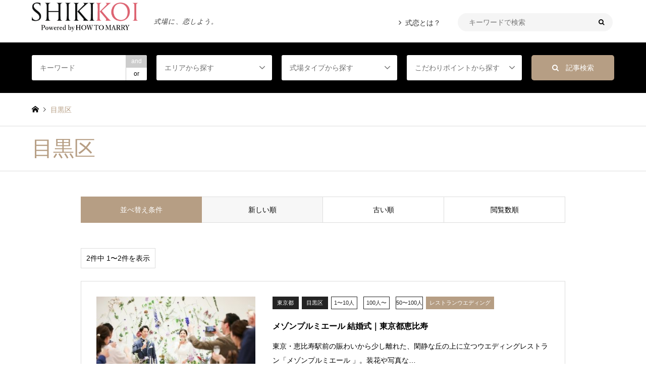

--- FILE ---
content_type: text/html; charset=UTF-8
request_url: https://how-to-inc.com/shikikoi/category/kantou/cat-a/%E7%9B%AE%E9%BB%92%E5%8C%BA
body_size: 10571
content:

<!DOCTYPE html>
<html lang="ja">
    <head>
                <meta charset="UTF-8">
        <!--[if IE]>
        <meta http-equiv="X-UA-Compatible" content="IE=edge"><![endif]-->
        <meta name="viewport" content="width=device-width">
        <title>目黒区に関する記事一覧 | shikikoi</title>
                <meta name="description" content="">
                <link rel="pingback" href="https://how-to-inc.com/shikikoi/xmlrpc.php">
                        <script src="https://ajax.googleapis.com/ajax/libs/jquery/1.11.1/jquery.min.js"></script>
        <link rel="stylesheet" type="text/css" href="//cdn.jsdelivr.net/npm/slick-carousel@1.8.1/slick/slick.css"/>
        <link rel="stylesheet" type="text/css" href="https://how-to-inc.com/shikikoi/wp-content/themes/gensen_tcd050/css/slick-theme.css"/>

        <link rel='dns-prefetch' href='//ajax.googleapis.com' />
<link rel='dns-prefetch' href='//s.w.org' />
<link rel="alternate" type="application/rss+xml" title="shikikoi &raquo; フィード" href="https://how-to-inc.com/shikikoi/feed" />
<link rel="alternate" type="application/rss+xml" title="shikikoi &raquo; コメントフィード" href="https://how-to-inc.com/shikikoi/comments/feed" />
<link rel="alternate" type="application/rss+xml" title="shikikoi &raquo; 目黒区 カテゴリーのフィード" href="https://how-to-inc.com/shikikoi/category/kantou/cat-a/%e7%9b%ae%e9%bb%92%e5%8c%ba/feed" />
		<script type="text/javascript">
			window._wpemojiSettings = {"baseUrl":"https:\/\/s.w.org\/images\/core\/emoji\/13.0.1\/72x72\/","ext":".png","svgUrl":"https:\/\/s.w.org\/images\/core\/emoji\/13.0.1\/svg\/","svgExt":".svg","source":{"concatemoji":"https:\/\/how-to-inc.com\/shikikoi\/wp-includes\/js\/wp-emoji-release.min.js?ver=5.6.16"}};
			!function(e,a,t){var n,r,o,i=a.createElement("canvas"),p=i.getContext&&i.getContext("2d");function s(e,t){var a=String.fromCharCode;p.clearRect(0,0,i.width,i.height),p.fillText(a.apply(this,e),0,0);e=i.toDataURL();return p.clearRect(0,0,i.width,i.height),p.fillText(a.apply(this,t),0,0),e===i.toDataURL()}function c(e){var t=a.createElement("script");t.src=e,t.defer=t.type="text/javascript",a.getElementsByTagName("head")[0].appendChild(t)}for(o=Array("flag","emoji"),t.supports={everything:!0,everythingExceptFlag:!0},r=0;r<o.length;r++)t.supports[o[r]]=function(e){if(!p||!p.fillText)return!1;switch(p.textBaseline="top",p.font="600 32px Arial",e){case"flag":return s([127987,65039,8205,9895,65039],[127987,65039,8203,9895,65039])?!1:!s([55356,56826,55356,56819],[55356,56826,8203,55356,56819])&&!s([55356,57332,56128,56423,56128,56418,56128,56421,56128,56430,56128,56423,56128,56447],[55356,57332,8203,56128,56423,8203,56128,56418,8203,56128,56421,8203,56128,56430,8203,56128,56423,8203,56128,56447]);case"emoji":return!s([55357,56424,8205,55356,57212],[55357,56424,8203,55356,57212])}return!1}(o[r]),t.supports.everything=t.supports.everything&&t.supports[o[r]],"flag"!==o[r]&&(t.supports.everythingExceptFlag=t.supports.everythingExceptFlag&&t.supports[o[r]]);t.supports.everythingExceptFlag=t.supports.everythingExceptFlag&&!t.supports.flag,t.DOMReady=!1,t.readyCallback=function(){t.DOMReady=!0},t.supports.everything||(n=function(){t.readyCallback()},a.addEventListener?(a.addEventListener("DOMContentLoaded",n,!1),e.addEventListener("load",n,!1)):(e.attachEvent("onload",n),a.attachEvent("onreadystatechange",function(){"complete"===a.readyState&&t.readyCallback()})),(n=t.source||{}).concatemoji?c(n.concatemoji):n.wpemoji&&n.twemoji&&(c(n.twemoji),c(n.wpemoji)))}(window,document,window._wpemojiSettings);
		</script>
		<style type="text/css">
img.wp-smiley,
img.emoji {
	display: inline !important;
	border: none !important;
	box-shadow: none !important;
	height: 1em !important;
	width: 1em !important;
	margin: 0 .07em !important;
	vertical-align: -0.1em !important;
	background: none !important;
	padding: 0 !important;
}
</style>
	<link rel='stylesheet' id='style-css'  href='https://how-to-inc.com/shikikoi/wp-content/themes/gensen_tcd050/style.css?ver=1.10' type='text/css' media='all' />
<link rel='stylesheet' id='wp-block-library-css'  href='https://how-to-inc.com/shikikoi/wp-includes/css/dist/block-library/style.min.css?ver=5.6.16' type='text/css' media='all' />
<link rel='stylesheet' id='contact-form-7-css'  href='https://how-to-inc.com/shikikoi/wp-content/plugins/contact-form-7/includes/css/styles.css?ver=5.4.2' type='text/css' media='all' />
<link rel='stylesheet' id='pz-linkcard-css'  href='//how-to-inc.com/shikikoi/wp-content/uploads/pz-linkcard/style.css?ver=2.4.4.3.2' type='text/css' media='all' />
<link rel='stylesheet' id='toc-screen-css'  href='https://how-to-inc.com/shikikoi/wp-content/plugins/table-of-contents-plus/screen.min.css?ver=2106' type='text/css' media='all' />
<link rel='stylesheet' id='fancybox-css'  href='https://how-to-inc.com/shikikoi/wp-content/plugins/easy-fancybox/css/jquery.fancybox.min.css?ver=1.3.24' type='text/css' media='screen' />
<script type='text/javascript' src='//ajax.googleapis.com/ajax/libs/jquery/3.3.1/jquery.min.js?ver=3.3.1' id='jquery-js'></script>
<script type='text/javascript' src='https://how-to-inc.com/shikikoi/wp-content/themes/gensen_tcd050/js/theme2.js?ver=1' id='theme2-script-js'></script>
<link rel="https://api.w.org/" href="https://how-to-inc.com/shikikoi/wp-json/" /><link rel="alternate" type="application/json" href="https://how-to-inc.com/shikikoi/wp-json/wp/v2/categories/44" /><style type="text/css">div#toc_container {width: 100%;}div#toc_container ul li {font-size: 100%;}</style>
  <link rel="stylesheet" href="https://how-to-inc.com/shikikoi/wp-content/themes/gensen_tcd050/css/design-plus.css?ver=1.10">
  <link rel="stylesheet" href="https://how-to-inc.com/shikikoi/wp-content/themes/gensen_tcd050/font-awesome-4.7.0/css/font-awesome.min.css?ver=1.10">
  <link rel="stylesheet" href="https://how-to-inc.com/shikikoi/wp-content/themes/gensen_tcd050/css/sns-botton.css?ver=1.10">
      <link rel="stylesheet" href="https://how-to-inc.com/shikikoi/wp-content/themes/gensen_tcd050/css/responsive.css?ver=1.10">
    <link rel="stylesheet" href="https://how-to-inc.com/shikikoi/wp-content/themes/gensen_tcd050/css/footer-bar.css?ver=1.10">
    <link rel="stylesheet" href="https://how-to-inc.com/shikikoi/wp-content/themes/gensen_tcd050/css/sns-botton.css?ver=1.10">
    
  <script src="https://how-to-inc.com/shikikoi/wp-content/themes/gensen_tcd050/js/jquery.easing.1.3.js?ver=1.10"></script>
  <script src="https://how-to-inc.com/shikikoi/wp-content/themes/gensen_tcd050/js/jquery.textOverflowEllipsis.js?ver=1.10"></script>
  <script src="https://how-to-inc.com/shikikoi/wp-content/themes/gensen_tcd050/js/jscript.js?ver=1.10"></script>
  <script src="https://how-to-inc.com/shikikoi/wp-content/themes/gensen_tcd050/js/comment.js?ver=1.10"></script>
  <script src="https://how-to-inc.com/shikikoi/wp-content/themes/gensen_tcd050/js/sp-nav.js?ver=1.10"></script>
  <script src="https://how-to-inc.com/shikikoi/wp-content/themes/gensen_tcd050/js/pagetop.js?ver=1.10"></script>
  <script src="https://how-to-inc.com/shikikoi/wp-content/themes/gensen_tcd050/js/app.js?ver=1.10"></script>
    <script src="https://how-to-inc.com/shikikoi/wp-content/themes/gensen_tcd050/js/jquery.chosen.min.js?ver=1.10"></script>
  <link rel="stylesheet" href="https://how-to-inc.com/shikikoi/wp-content/themes/gensen_tcd050/css/jquery.chosen.css?ver=1.10">

  <style type="text/css">
    body,
    input,
    textarea,
    select {
      font-family: Arial, "ヒラギノ角ゴ ProN W3", "Hiragino Kaku Gothic ProN", "メイリオ", Meiryo, sans-serif;
    }

    .rich_font {
      font-family: "Times New Roman", "游明朝", "Yu Mincho", "游明朝体", "YuMincho", "ヒラギノ明朝 Pro W3", "Hiragino Mincho Pro", "HiraMinProN-W3", "HGS明朝E", "ＭＳ Ｐ明朝", "MS PMincho", serif;
      font-weight: 500;
    }

    #header_logo #logo_text .logo {
      font-size: 36px;
    }

    #header_logo_fix #logo_text_fixed .logo {
      font-size: 36px;
    }

    #footer_logo .logo_text {
      font-size: 36px;
    }

    #post_title {
      font-size: 30px;
    }

    .post_content {
      font-size: 14px;
    }

    #archive_headline {
      font-size: 42px;
    }

    #archive_desc {
      font-size: 14px;
    }

    @media screen and (max-width:1024px) {
      #header_logo #logo_text .logo {
        font-size: 26px;
      }

      #header_logo_fix #logo_text_fixed .logo {
        font-size: 26px;
      }

      #footer_logo .logo_text {
        font-size: 26px;
      }

      #post_title {
        font-size: 16px;
      }

      .post_content {
        font-size: 14px;
      }

      #archive_headline {
        font-size: 20px;
      }

      #archive_desc {
        font-size: 14px;
      }
    }

    .image {
      overflow: hidden;
      -webkit-backface-visibility: hidden;
      backface-visibility: hidden;
      -webkit-transition-duration: .35s;
      -moz-transition-duration: .35s;
      -ms-transition-duration: .35s;
      -o-transition-duration: .35s;
      transition-duration: .35s;
    }

    .image img {
      -webkit-backface-visibility: hidden;
      backface-visibility: hidden;
      -webkit-transform: scale(1);
      -webkit-transition-property: opacity, scale, -webkit-transform, transform;
      -webkit-transition-duration: .35s;
      -moz-transform: scale(1);
      -moz-transition-property: opacity, scale, -moz-transform, transform;
      -moz-transition-duration: .35s;
      -ms-transform: scale(1);
      -ms-transition-property: opacity, scale, -ms-transform, transform;
      -ms-transition-duration: .35s;
      -o-transform: scale(1);
      -o-transition-property: opacity, scale, -o-transform, transform;
      -o-transition-duration: .35s;
      transform: scale(1);
      transition-property: opacity, scale, transform;
      transition-duration: .35s;
    }

    .image:hover img,
    a:hover .image img {
      -webkit-transform: scale(1.2);
      -moz-transform: scale(1.2);
      -ms-transform: scale(1.2);
      -o-transform: scale(1.2);
      transform: scale(1.2);
    }

    .introduce_list_col a:hover .image img {
      -webkit-transform: scale(1.2) translate3d(-41.66%, 0, 0);
      -moz-transform: scale(1.2) translate3d(-41.66%, 0, 0);
      -ms-transform: scale(1.2) translate3d(-41.66%, 0, 0);
      -o-transform: scale(1.2) translate3d(-41.66%, 0, 0);
      transform: scale(1.2) translate3d(-41.66%, 0, 0);
    }

    .archive_filter .button input:hover,
    .archive_sort dt,
    #post_pagination p,
    #post_pagination a:hover,
    #return_top a,
    .c-pw__btn,
    #comment_header ul li a:hover,
    #comment_header ul li.comment_switch_active a,
    #comment_header #comment_closed p,
    #introduce_slider .slick-dots li button:hover,
    #introduce_slider .slick-dots li.slick-active button {
      background-color: #b69e84;
    }

    #comment_header ul li.comment_switch_active a,
    #comment_header #comment_closed p,
    #guest_info input:focus,
    #comment_textarea textarea:focus {
      border-color: #b69e84;
    }

    #comment_header ul li.comment_switch_active a:after,
    #comment_header #comment_closed p:after {
      border-color: #b69e84 transparent transparent transparent;
    }

    .header_search_inputs .chosen-results li[data-option-array-index="0"] {
      background-color: #b69e84 !important;
      border-color: #b69e84;
    }

    a:hover,
    #bread_crumb li a:hover,
    #bread_crumb li.home a:hover:before,
    #bread_crumb li.last,
    #archive_headline,
    .archive_header .headline,
    .archive_filter_headline,
    #related_post .headline,
    #introduce_header .headline,
    .introduce_list_col .info .title,
    .introduce_archive_banner_link a:hover,
    #recent_news .headline,
    #recent_news li a:hover,
    #comment_headline,
    .side_headline,
    ul.banner_list li a:hover .caption,
    .footer_headline,
    .footer_widget a:hover,
    #index_news .entry-date,
    #index_news_mobile .entry-date,
    .cb_content-carousel a:hover .image .title {
      color: #b69e84;
    }

    #index_news_mobile .archive_link a:hover,
    .cb_content-blog_list .archive_link a:hover,
    #load_post a:hover,
    #submit_comment:hover,
    .c-pw__btn:hover {
      background-color: #92785f;
    }

    #header_search select:focus,
    .header_search_inputs .chosen-with-drop .chosen-single span,
    #footer_contents a:hover,
    #footer_nav a:hover,
    #footer_social_link li:hover:before,
    #header_slider .slick-arrow:hover,
    .cb_content-carousel .slick-arrow:hover {
      color: #92785f;
    }

    .post_content a {
      color: #b69e84;
    }

    #header_search,
    #index_header_search {
      background-color: #000000;
    }

    #footer_nav {
      background-color: #ffffff;
    }

    #footer_contents {
      background-color: #fafafa;
    }

    #header_search_submit {
      background-color: rgba(182,158,132, 1.0);
    }

    #header_search_submit:hover {
      background-color: rgba(248,198,189, 1.0);
    }

    .cat-category {
      background-color: #232323 !important;
    }

    .cat-capacity {
      background-color: #ffffff !important;
    }

    .cat-type {
      background-color: #b69e84 !important;
    }

    .cat-introduce-area {
      background-color: #232323 !important;
    }

    .cat-ceremony-type {
      background-color: #b69e84 !important;
    }

    @media only screen and (min-width:1025px) {
      #global_menu ul ul a {
        background-color: #b69e84;
      }

      #global_menu ul ul a:hover,
      #global_menu ul ul .current-menu-item>a {
        background-color: #92785f;
      }

      #header_top {
        background-color: #ffffff;
      }

      .has_header_content #header_top {
        background-color: rgba(255,255,255, 1.0);
      }

      .fix_top.header_fix #header_top {
        background-color: rgba(255,255,255, 0.8);
      }

      #header_logo a,
      #global_menu>ul>li>a {
        color: #333333;
      }

      #header_logo_fix a,
      .fix_top.header_fix #global_menu>ul>li>a {
        color: #333333;
      }

      .has_header_content #index_header_search {
        background-color: rgba(0,0,0, 0.6);
      }
    }

    @media screen and (max-width:1024px) {
      #global_menu {
        background-color: #b69e84;
      }

      #global_menu a:hover,
      #global_menu .current-menu-item>a {
        background-color: #92785f;
      }

      #header_top {
        background-color: #ffffff;
      }

      #header_top a,
      #header_top a:before {
        color: #333333 !important;
      }

      .mobile_fix_top.header_fix #header_top,
      .mobile_fix_top.header_fix #header.active #header_top {
        background-color: rgba(255,255,255, 0.8);
      }

      .mobile_fix_top.header_fix #header_top a,
      .mobile_fix_top.header_fix #header_top a:before {
        color: #333333 !important;
      }

      .archive_sort dt {
        color: #b69e84;
      }

      .post-type-archive-news #recent_news .show_date li .date {
        color: #b69e84;
      }
    }

      </style>

      <script src="https://how-to-inc.com/shikikoi/wp-content/themes/gensen_tcd050/js/imagesloaded.pkgd.min.js?ver=1.10"></script>
  <!-- Google Tag Manager -->
<script>(function(w,d,s,l,i){w[l]=w[l]||[];w[l].push({'gtm.start':
new Date().getTime(),event:'gtm.js'});var f=d.getElementsByTagName(s)[0],
j=d.createElement(s),dl=l!='dataLayer'?'&l='+l:'';j.async=true;j.src=
'https://www.googletagmanager.com/gtm.js?id='+i+dl;f.parentNode.insertBefore(j,f);
})(window,document,'script','dataLayer','GTM-NBB4KM5');</script>
<!-- End Google Tag Manager -->
    </head>
<body id="body" class="archive category category-44">


<div id="header">
    <div id="header_top">
        <div class="inner clearfix">
            <div id="header_logo">
                <div id="logo_image">
 <h1 class="logo">
  <a href="https://how-to-inc.com/shikikoi/" title="shikikoi" data-label="shikikoi"><img src="https://how-to-inc.com/shikikoi/wp-content/uploads/2021/06/shikikoi_logo_center.png?1768609761" alt="shikikoi" title="shikikoi" height="88" class="logo_retina" /><span class="desc">式場に、恋しよう。</span></a>
 </h1>
</div>
            </div>
            <div id="header_logo_fix">
                <div id="logo_image_fixed">
 <p class="logo rich_font"><a href="https://how-to-inc.com/shikikoi/" title="shikikoi"><img src="https://how-to-inc.com/shikikoi/wp-content/uploads/2021/06/shikikoi_logo_center.png?1768609761" alt="shikikoi" title="shikikoi" height="88" class="logo_retina" /></a></p>
</div>
            </div>
                            <a href="#" class="search_button"><span>検索</span></a>
                                        <a href="#" class="menu_button"><span>menu</span></a>
                <div id="global_menu">
                    <div class="search-wrap"><form role="search" method="get" class="search-form" action="https://how-to-inc.com/shikikoi">
                <label>
                    <span class="screen-reader-text">検索:</span>
                    <input type="search" class="search-field" placeholder="キーワードで検索" value="" name="s" />
                </label>
                <input type="submit" class="search-submit" value="&#xf002;" />
            </form>
</div>                    <ul id="menu-header-nav" class="menu"><li id="menu-item-101" class="menu-item menu-item-type-post_type menu-item-object-page menu-item-101"><a href="https://how-to-inc.com/shikikoi/brandstory">式恋とは？</a></li>
</ul>
                    <div class="cb_content cb_content-wysiwyg shikikoi_menu_area">
  <div class="inner">
    <div class="post_content clearfix">
      <ul class="flex_menu">
        <li class="menu-item-has-children"><span class="list_title">エリアから探す</span>
          <div class="menu-footer-menu01-container"><ul id="menu-footer-menu01" class="menu"><li id="menu-item-72" class="menu-item menu-item-type-taxonomy menu-item-object-category menu-item-72"><a href="https://how-to-inc.com/shikikoi/category/hokkaido">北海道</a></li>
<li id="menu-item-74" class="menu-item menu-item-type-taxonomy menu-item-object-category menu-item-74"><a href="https://how-to-inc.com/shikikoi/category/touhoku">東北</a></li>
<li id="menu-item-77" class="menu-item menu-item-type-taxonomy menu-item-object-category current-category-ancestor menu-item-77"><a href="https://how-to-inc.com/shikikoi/category/kantou">関東</a></li>
<li id="menu-item-73" class="menu-item menu-item-type-taxonomy menu-item-object-category menu-item-73"><a href="https://how-to-inc.com/shikikoi/category/hokuriku-kousinetu">北陸・甲信越</a></li>
<li id="menu-item-75" class="menu-item menu-item-type-taxonomy menu-item-object-category menu-item-75"><a href="https://how-to-inc.com/shikikoi/category/toukai">東海</a></li>
<li id="menu-item-76" class="menu-item menu-item-type-taxonomy menu-item-object-category menu-item-76"><a href="https://how-to-inc.com/shikikoi/category/kinki">近畿</a></li>
<li id="menu-item-70" class="menu-item menu-item-type-taxonomy menu-item-object-category menu-item-70"><a href="https://how-to-inc.com/shikikoi/category/tyogoku-shikoku">中国・四国</a></li>
<li id="menu-item-71" class="menu-item menu-item-type-taxonomy menu-item-object-category menu-item-71"><a href="https://how-to-inc.com/shikikoi/category/kyuusyuu-okinawa">九州・沖縄</a></li>
</ul></div></li>
        <li class="menu-item-has-children"><span class="list_title">式場タイプから探す</span>
          <div class="menu-footer-menu02-container"><ul id="menu-footer-menu02" class="menu"><li id="menu-item-78" class="menu-item menu-item-type-taxonomy menu-item-object-type menu-item-78"><a href="https://how-to-inc.com/shikikoi/type/guest-house">ゲストハウスウエディング</a></li>
<li id="menu-item-81" class="menu-item menu-item-type-taxonomy menu-item-object-type menu-item-81"><a href="https://how-to-inc.com/shikikoi/type/hotel">ホテルウエディング</a></li>
<li id="menu-item-79" class="menu-item menu-item-type-taxonomy menu-item-object-type menu-item-79"><a href="https://how-to-inc.com/shikikoi/type/chapel">チャペル</a></li>
<li id="menu-item-83" class="menu-item menu-item-type-taxonomy menu-item-object-type menu-item-83"><a href="https://how-to-inc.com/shikikoi/type/restaurant">レストランウエディング</a></li>
<li id="menu-item-84" class="menu-item menu-item-type-taxonomy menu-item-object-type menu-item-84"><a href="https://how-to-inc.com/shikikoi/type/professional-ceremony-hall">専門式場</a></li>
<li id="menu-item-82" class="menu-item menu-item-type-taxonomy menu-item-object-type menu-item-82"><a href="https://how-to-inc.com/shikikoi/type/resort-cruise">リゾートクルーズ</a></li>
<li id="menu-item-80" class="menu-item menu-item-type-taxonomy menu-item-object-type menu-item-80"><a href="https://how-to-inc.com/shikikoi/type/photo-wedding">フォトウェディング</a></li>
<li id="menu-item-133" class="menu-item menu-item-type-taxonomy menu-item-object-type menu-item-133"><a href="https://how-to-inc.com/shikikoi/type/other">その他</a></li>
</ul></div></li>
        <li class="menu-item-has-children"><span class="list_title">こだわりポイントから探す</span>
          <div class="menu-footer-menu03-container"><ul id="menu-footer-menu03" class="menu"><li id="menu-item-90" class="menu-item menu-item-type-custom menu-item-object-custom menu-item-90"><a href="#">開放感ガーデン</a></li>
</ul></div></li>
        <li class="menu-item-has-children"><span class="list_title">MENU</span>
          <div class="menu-footer-menu04-container"><ul id="menu-footer-menu04" class="menu"><li id="menu-item-87" class="menu-item menu-item-type-post_type menu-item-object-page menu-item-87"><a href="https://how-to-inc.com/shikikoi/brandstory">式恋とは？</a></li>
<li id="menu-item-89" class="menu-item menu-item-type-custom menu-item-object-custom menu-item-89"><a href="https://how-to-inc.com/shikikoi/post-list">最新記事一覧</a></li>
</ul></div></li>
      </ul>
    </div>
  </div>
</div>

<style>
  /* SP-nav */
  @media only screen and (min-width: 1025px) {
    #header .shikikoi_menu_area {
      display: none;
    }
  }

  @media only screen and (max-width: 1024px) {
    #header .shikikoi_menu_area {
      display: block;
    }

    #header_top .inner {
      height: auto;
      min-height: initial;
      min-width: auto;
    }

    #global_menu {
      background-color: #0b0e21;
      color: #ffffff;
      top: 0;
      left: 0;
      padding-top: 60px;
    }

    a.menu_button {
      z-index: 10;
    }


    #global_menu ul ul a {
      color: #ffffff !important;
    }

    #global_menu .shikikoi_menu_area ul li span.list_title {
      display: block;
      color: #ffffff;
      position: relative;
    }

    #global_menu .shikikoi_menu_area ul li ul li:before {
      content: none;
    }

    #global_menu .shikikoi_menu_area ul li span.list_title:after {
      content: '\f107';
      font-family: 'FontAwesome';
      position: absolute;
      top: 16px;
      right: 0;

    }

    #global_menu .shikikoi_menu_area .active span.list_title:after {
      content: '\f105';
      font-family: 'FontAwesome';
      position: absolute;
      top: 16px;
      right: 0;

    }
  }

  @media only screen and (max-width: 1024px) and (min-width: 768px) {
    #global_menu .shikikoi_menu_area ul ul {
      display: block;
    }
  }
</style>
                </div>
                    </div>
    </div>
            <div id="header_search">
            <div class="inner">
                    <form action="https://how-to-inc.com/shikikoi/post-list" method="get" class="columns-5">
     <div class="header_search_inputs header_search_keywords">
      <input type="text" id="header_search_keywords" name="search_keywords" placeholder="キーワード" value="" />
      <input type="hidden" name="search_keywords_operator" value="and" />
      <ul class="search_keywords_operator">
       <li class="active">and</li>
       <li>or</li>
      </ul>
     </div>


	<div class="header_search_inputs">
<select  name='search_cat1' id='header_search_cat1' class='' >
	<option value='0' selected='selected'>エリアから探す</option>
	<option class="level-0" value="1">未分類</option>
	<option class="level-0" value="3">神奈川県</option>
	<option class="level-1" value="7">&nbsp;&nbsp;&nbsp;横浜市</option>
	<option class="level-0" value="17">北海道</option>
	<option class="level-1" value="112">&nbsp;&nbsp;&nbsp;札幌市</option>
	<option class="level-0" value="18">東北</option>
	<option class="level-1" value="141">&nbsp;&nbsp;&nbsp;岩手県</option>
	<option class="level-0" value="19">関東</option>
	<option class="level-1" value="2">&nbsp;&nbsp;&nbsp;東京都</option>
	<option class="level-2" value="8">&nbsp;&nbsp;&nbsp;&nbsp;&nbsp;&nbsp;新宿区</option>
	<option class="level-2" value="9">&nbsp;&nbsp;&nbsp;&nbsp;&nbsp;&nbsp;渋谷区</option>
	<option class="level-2" value="44">&nbsp;&nbsp;&nbsp;&nbsp;&nbsp;&nbsp;目黒区</option>
	<option class="level-2" value="65">&nbsp;&nbsp;&nbsp;&nbsp;&nbsp;&nbsp;豊島区</option>
	<option class="level-2" value="69">&nbsp;&nbsp;&nbsp;&nbsp;&nbsp;&nbsp;港区</option>
	<option class="level-2" value="98">&nbsp;&nbsp;&nbsp;&nbsp;&nbsp;&nbsp;江東区</option>
	<option class="level-2" value="100">&nbsp;&nbsp;&nbsp;&nbsp;&nbsp;&nbsp;千代田区</option>
	<option class="level-1" value="129">&nbsp;&nbsp;&nbsp;千葉県</option>
	<option class="level-0" value="20">北陸・甲信越</option>
	<option class="level-0" value="21">東海</option>
	<option class="level-0" value="22">近畿</option>
	<option class="level-1" value="90">&nbsp;&nbsp;&nbsp;大阪府</option>
	<option class="level-1" value="128">&nbsp;&nbsp;&nbsp;京都府</option>
	<option class="level-1" value="133">&nbsp;&nbsp;&nbsp;兵庫県</option>
	<option class="level-0" value="23">中国・四国</option>
	<option class="level-1" value="62">&nbsp;&nbsp;&nbsp;広島県</option>
	<option class="level-0" value="24">九州・沖縄</option>
	<option class="level-0" value="66">中部</option>
	<option class="level-1" value="67">&nbsp;&nbsp;&nbsp;愛知県</option>
	<option class="level-2" value="68">&nbsp;&nbsp;&nbsp;&nbsp;&nbsp;&nbsp;名古屋</option>
	<option class="level-0" value="114">ウェディング</option>
	<option class="level-0" value="115">指輪</option>
</select>
     </div>


	<div class="header_search_inputs">
<select  name='search_cat2' id='header_search_cat2' class='' >
	<option value='0' selected='selected'>式場タイプから探す</option>
	<option class="level-0" value="12">ゲストハウスウエディング</option>
	<option class="level-0" value="13">ホテルウエディング</option>
	<option class="level-0" value="14">チャペル</option>
	<option class="level-0" value="25">レストランウエディング</option>
	<option class="level-0" value="26">専門式場</option>
	<option class="level-0" value="27">リゾートクルーズ</option>
	<option class="level-0" value="28">フォトウェディング</option>
	<option class="level-0" value="37">その他</option>
</select>
     </div>


	<div class="header_search_inputs">
<select  name='search_cat3' id='header_search_cat3' class='' >
	<option value='0' selected='selected'>こだわりポイントから探す</option>
	<option class="level-0" value="10">1〜10人</option>
	<option class="level-0" value="11">11〜30人</option>
	<option class="level-0" value="43">開放感ガーデン</option>
	<option class="level-0" value="78">30〜50人</option>
	<option class="level-0" value="79">50〜100人</option>
	<option class="level-0" value="80">100人〜</option>
</select>
     </div>


		<input type="hidden" id="filter_tag" name="filter_tag" value="39" />

     <div class="header_search_inputs header_search_button">
      <input type="submit" id="header_search_submit" value="　記事検索" />
     </div>
    </form>
            </div>
        </div>
    </div><!-- END #header -->

<div id="main_contents" class="clearfix">


<div id="breadcrumb">
 <ul class="inner clearfix" itemscope itemtype="http://schema.org/BreadcrumbList">
  <li itemprop="itemListElement" itemscope itemtype="http://schema.org/ListItem" class="home"><a itemprop="item" href="https://how-to-inc.com/shikikoi/"><span itemprop="name">ホーム</span></a><meta itemprop="position" content="1" /></li>

  <li itemprop="itemListElement" itemscope itemtype="http://schema.org/ListItem" class="last"><span itemprop="name">目黒区</span><meta itemprop="position" content="3" /></li>

 </ul>
</div>

	<div class="archive_header">
		<div class="inner">
			<h2 class="headline rich_font">目黒区</h2>
					</div>
	</div>

<div id="main_col" class="clearfix">

	<div id="left_col" class="custom_search_results">

		
					<dl class="archive_sort clearfix">
				<dt>並べ替え条件</dt>
				<dd><a href="/shikikoi/category/kantou/cat-a/%E7%9B%AE%E9%BB%92%E5%8C%BA?sort=date_desc"  class="active">新しい順</a></dd>
				<dd><a href="/shikikoi/category/kantou/cat-a/%E7%9B%AE%E9%BB%92%E5%8C%BA?sort=date_asc" >古い順</a></dd>
				<dd><a href="/shikikoi/category/kantou/cat-a/%E7%9B%AE%E9%BB%92%E5%8C%BA?sort=views" >閲覧数順</a></dd>
			</dl>

			<div class="page_navi2 clearfix">
 <p>2件中 1〜2件を表示</p>
</div>

			<ol id="post_list2">

									<li class="article">
						<a href="https://how-to-inc.com/shikikoi/maison-premiere-hall-summary" title="メゾンプルミエール 結婚式｜東京都恵比寿" class="clearfix">
							<div class="image">
								<img width="336" height="216" src="https://how-to-inc.com/shikikoi/wp-content/uploads/2021/08/IMG_1320-336x216.jpg" class="attachment-size2 size-size2 wp-post-image" alt="披露宴新郎新婦" loading="lazy" />							</div>
							<div class="info">
								    <ul class="meta clearfix"><li class="cat"><span class="cat-category" data-href="https://how-to-inc.com/shikikoi/category/kantou/cat-a" title="東京都">東京都</span><span class="cat-category" data-href="https://how-to-inc.com/shikikoi/category/kantou/cat-a/%e7%9b%ae%e9%bb%92%e5%8c%ba" title="目黒区">目黒区</span></li><li class="cat"><span class="cat-capacity" data-href="https://how-to-inc.com/shikikoi/capacity/1-10people" title="1〜10人">1〜10人</span><span class="cat-capacity" data-href="https://how-to-inc.com/shikikoi/capacity/100%e4%ba%ba%e3%80%9c" title="100人〜">100人〜</span><span class="cat-capacity" data-href="https://how-to-inc.com/shikikoi/capacity/50%e3%80%9c100%e4%ba%ba" title="50〜100人">50〜100人</span></li><li class="cat"><span class="cat-type" data-href="https://how-to-inc.com/shikikoi/type/restaurant" title="レストランウエディング">レストランウエディング</span></li></ul>
								<h3 class="title">メゾンプルミエール 結婚式｜東京都恵比寿</h3>
								<p class="excerpt">東京・恵比寿駅前の賑わいから少し離れた、閑静な丘の上に立つウエディングレストラン「メゾンプルミエール 」。装花や写真な…</p>
							</div>
						</a>
					</li>
									<li class="article">
						<a href="https://how-to-inc.com/shikikoi/jasmac-yakumo-summary" title="JASMAC YAKUMO｜東京都目黒区" class="clearfix">
							<div class="image">
								<img width="336" height="216" src="https://how-to-inc.com/shikikoi/wp-content/uploads/2021/03/0197-scaled-e1617242329243-336x216.jpg" class="attachment-size2 size-size2 wp-post-image" alt="" loading="lazy" />							</div>
							<div class="info">
								    <ul class="meta clearfix"><li class="cat"><span class="cat-category" data-href="https://how-to-inc.com/shikikoi/category/kantou/cat-a" title="東京都">東京都</span><span class="cat-category" data-href="https://how-to-inc.com/shikikoi/category/kantou/cat-a/%e7%9b%ae%e9%bb%92%e5%8c%ba" title="目黒区">目黒区</span></li><li class="cat"><span class="cat-capacity" data-href="https://how-to-inc.com/shikikoi/capacity/11-30people" title="11〜30人">11〜30人</span></li><li class="cat"><span class="cat-type" data-href="https://how-to-inc.com/shikikoi/type/guest-house" title="ゲストハウスウエディング">ゲストハウスウエディング</span></li></ul>
								<h3 class="title">JASMAC YAKUMO｜東京都目黒区</h3>
								<p class="excerpt">駒沢公園近くの閑静な住宅街に建つ、知る人ぞ知る総大理石の邸宅。吹き抜けの開放感溢れるリビングやプール付きのテラス、Bar…</p>
							</div>
						</a>
					</li>
				
			</ol><!-- END #post_list2 -->

			<div class="page_navi2 clearfix">
 <p>2件中 1〜2件を表示</p>
</div>

		
	</div><!-- END #left_col -->

	
</div><!-- END #main_col -->


</div><!-- END #main_contents -->

<div id="footer">
<div class="inner">
<p style="text-align: center;"><img src="https://how-to-inc.com/shikikoi/wp-content/themes/gensen_tcd050/img/top/footer_logo.png" width="115" height="95" /></p>

<div class="footer_text">式恋は、厳選された式場で理想の結婚式が<br class="sp">
叶えるよう式場探しをサポートいたします。<br>
結婚式のことは何でもご相談ください。</div>
</div>
  
  <div class="cb_content cb_content-wysiwyg shikikoi_menu_area">
  <div class="inner">
    <div class="post_content clearfix">
      <ul class="flex_menu">
        <li class="menu-item-has-children"><span class="list_title">エリアから探す</span>
          <div class="menu-footer-menu01-container"><ul id="menu-footer-menu01-1" class="menu"><li class="menu-item menu-item-type-taxonomy menu-item-object-category menu-item-72"><a href="https://how-to-inc.com/shikikoi/category/hokkaido">北海道</a></li>
<li class="menu-item menu-item-type-taxonomy menu-item-object-category menu-item-74"><a href="https://how-to-inc.com/shikikoi/category/touhoku">東北</a></li>
<li class="menu-item menu-item-type-taxonomy menu-item-object-category current-category-ancestor menu-item-77"><a href="https://how-to-inc.com/shikikoi/category/kantou">関東</a></li>
<li class="menu-item menu-item-type-taxonomy menu-item-object-category menu-item-73"><a href="https://how-to-inc.com/shikikoi/category/hokuriku-kousinetu">北陸・甲信越</a></li>
<li class="menu-item menu-item-type-taxonomy menu-item-object-category menu-item-75"><a href="https://how-to-inc.com/shikikoi/category/toukai">東海</a></li>
<li class="menu-item menu-item-type-taxonomy menu-item-object-category menu-item-76"><a href="https://how-to-inc.com/shikikoi/category/kinki">近畿</a></li>
<li class="menu-item menu-item-type-taxonomy menu-item-object-category menu-item-70"><a href="https://how-to-inc.com/shikikoi/category/tyogoku-shikoku">中国・四国</a></li>
<li class="menu-item menu-item-type-taxonomy menu-item-object-category menu-item-71"><a href="https://how-to-inc.com/shikikoi/category/kyuusyuu-okinawa">九州・沖縄</a></li>
</ul></div></li>
        <li class="menu-item-has-children"><span class="list_title">式場タイプから探す</span>
          <div class="menu-footer-menu02-container"><ul id="menu-footer-menu02-1" class="menu"><li class="menu-item menu-item-type-taxonomy menu-item-object-type menu-item-78"><a href="https://how-to-inc.com/shikikoi/type/guest-house">ゲストハウスウエディング</a></li>
<li class="menu-item menu-item-type-taxonomy menu-item-object-type menu-item-81"><a href="https://how-to-inc.com/shikikoi/type/hotel">ホテルウエディング</a></li>
<li class="menu-item menu-item-type-taxonomy menu-item-object-type menu-item-79"><a href="https://how-to-inc.com/shikikoi/type/chapel">チャペル</a></li>
<li class="menu-item menu-item-type-taxonomy menu-item-object-type menu-item-83"><a href="https://how-to-inc.com/shikikoi/type/restaurant">レストランウエディング</a></li>
<li class="menu-item menu-item-type-taxonomy menu-item-object-type menu-item-84"><a href="https://how-to-inc.com/shikikoi/type/professional-ceremony-hall">専門式場</a></li>
<li class="menu-item menu-item-type-taxonomy menu-item-object-type menu-item-82"><a href="https://how-to-inc.com/shikikoi/type/resort-cruise">リゾートクルーズ</a></li>
<li class="menu-item menu-item-type-taxonomy menu-item-object-type menu-item-80"><a href="https://how-to-inc.com/shikikoi/type/photo-wedding">フォトウェディング</a></li>
<li class="menu-item menu-item-type-taxonomy menu-item-object-type menu-item-133"><a href="https://how-to-inc.com/shikikoi/type/other">その他</a></li>
</ul></div></li>
        <li class="menu-item-has-children"><span class="list_title">こだわりポイントから探す</span>
          <div class="menu-footer-menu03-container"><ul id="menu-footer-menu03-1" class="menu"><li class="menu-item menu-item-type-custom menu-item-object-custom menu-item-90"><a href="#">開放感ガーデン</a></li>
</ul></div></li>
        <li class="menu-item-has-children"><span class="list_title">MENU</span>
          <div class="menu-footer-menu04-container"><ul id="menu-footer-menu04-1" class="menu"><li class="menu-item menu-item-type-post_type menu-item-object-page menu-item-87"><a href="https://how-to-inc.com/shikikoi/brandstory">式恋とは？</a></li>
<li class="menu-item menu-item-type-custom menu-item-object-custom menu-item-89"><a href="https://how-to-inc.com/shikikoi/post-list">最新記事一覧</a></li>
</ul></div></li>
      </ul>
    </div>
  </div>
</div>

<style>
  /* SP-nav */
  @media only screen and (min-width: 1025px) {
    #header .shikikoi_menu_area {
      display: none;
    }
  }

  @media only screen and (max-width: 1024px) {
    #header .shikikoi_menu_area {
      display: block;
    }

    #header_top .inner {
      height: auto;
      min-height: initial;
      min-width: auto;
    }

    #global_menu {
      background-color: #0b0e21;
      color: #ffffff;
      top: 0;
      left: 0;
      padding-top: 60px;
    }

    a.menu_button {
      z-index: 10;
    }


    #global_menu ul ul a {
      color: #ffffff !important;
    }

    #global_menu .shikikoi_menu_area ul li span.list_title {
      display: block;
      color: #ffffff;
      position: relative;
    }

    #global_menu .shikikoi_menu_area ul li ul li:before {
      content: none;
    }

    #global_menu .shikikoi_menu_area ul li span.list_title:after {
      content: '\f107';
      font-family: 'FontAwesome';
      position: absolute;
      top: 16px;
      right: 0;

    }

    #global_menu .shikikoi_menu_area .active span.list_title:after {
      content: '\f105';
      font-family: 'FontAwesome';
      position: absolute;
      top: 16px;
      right: 0;

    }
  }

  @media only screen and (max-width: 1024px) and (min-width: 768px) {
    #global_menu .shikikoi_menu_area ul ul {
      display: block;
    }
  }
</style>
  <div id="footer_contents">
    <div class="inner">
                <div id="footer_widget" class="footer_widget_type1">
            <div class="widget_text widget footer_widget widget_custom_html" id="custom_html-2">
<div class="textwidget custom-html-widget"><p class="footer_sns">
	- FOLLOW US -
	<ul>
		<li class="facebook"><div class="hover_box">
			<a href="https://www.facebook.com/pages/%E3%83%8F%E3%82%A6%E3%83%84%E3%83%BC/680381478702679" rel="external noopener noreferrer" ><img src="https://how-to-inc.com/shikikoi/wp-content/themes/gensen_tcd050/img/top/fb_logo.png" width="38" height="38" alt="facebook" target="_blank"><img src="https://how-to-inc.com/shikikoi/wp-content/themes/gensen_tcd050/img/top/fb_logo_hover.png" width="39" height="39" alt="facebook" target="_blank" class="hover"></a></div></li>
		<li class="twitter"><a href="https://twitter.com/how_to_inc" target="_blank" rel="noopener"><i class="fa fa-twitter"></i></a></li>
</ul>
</p></div></div>
<div class="widget footer_widget widget_nav_menu" id="nav_menu-2">
<div class="menu-footer-menu-container"><ul id="menu-footer-menu" class="menu"><li id="menu-item-68" class="menu-item menu-item-type-post_type menu-item-object-page menu-item-68"><a href="https://how-to-inc.com/shikikoi/company">運営会社情報</a></li>
<li id="menu-item-191" class="menu-item menu-item-type-post_type menu-item-object-page menu-item-191"><a href="https://how-to-inc.com/shikikoi/privacy">プライバシーポリシー</a></li>
<li id="menu-item-66" class="menu-item menu-item-type-post_type menu-item-object-page menu-item-66"><a href="https://how-to-inc.com/shikikoi/inquiry">お問い合わせ</a></li>
</ul></div></div>
          </div>
        
      <div id="footer_info">
        <div id="footer_logo">
          <div class="logo_area">
 <p class="logo rich_font"><a href="https://how-to-inc.com/shikikoi/" title="shikikoi" target="_new"><img src="https://how-to-inc.com/shikikoi/wp-content/uploads/2021/02/footer_link.png?1768609761" alt="shikikoi" title="shikikoi" height="93" class="logo_retina" /></a></p>
</div>
        </div>

        
        
        <p id="copyright"><span>Copyright </span>&copy; <a href="https://how-to-inc.com/shikikoi/">shikikoi</a>. All Rights Reserved.</p>

      </div><!-- END #footer_info -->
    </div><!-- END .inner -->
  </div><!-- END #footer_contents -->

  <div id="return_top">
    <a href="#body"><span>PAGE TOP</span></a>
  </div><!-- END #return_top -->

</div><!-- END #footer -->

<script type="text/javascript" src="//cdn.jsdelivr.net/npm/slick-carousel@1.8.1/slick/slick.min.js"></script>
<script>
  
  jQuery(document).ready(function($) {
    $('.inview-fadein').css('opacity', 0);
          $('#post_list .article, #post_list2 .article, .page_navi, .page_navi2').css('opacity', 0);
    
    var initialize = function() {
      $('.js-ellipsis').textOverflowEllipsis();

              if ($('#post_list .article, #post_list2 .article, .page_navi, .page_navi2').length) {
          $('#post_list, #post_list2').imagesLoaded(function() {
            $('#post_list .article, #post_list2 .article, .page_navi, .page_navi2').each(function(i) {
              var self = this;
              setTimeout(function() {
                $(self).animate({
                  opacity: 1
                }, 200);
              }, i * 200);
            });
          });
        }

      
      if ($('.inview-fadein').length) {
        $(window).on('load scroll resize', function() {
          $('.inview-fadein:not(.active)').each(function() {
            var elmTop = $(this).offset().top || 0;
            if ($(window).scrollTop() > elmTop - $(window).height()) {
              if ($(this).is('#post_list')) {
                var $articles = $(this).find('.article, .archive_link');
                $articles.css('opacity', 0);
                $(this).addClass('active').css('opacity', 1);
                $articles.each(function(i) {
                  var self = this;
                  setTimeout(function() {
                    $(self).animate({
                      opacity: 1
                    }, 200);
                  }, i * 200);
                });
              } else {
                $(this).addClass('active').animate({
                  opacity: 1
                }, 800);
              }
            }
          });
        });
      }

      $(window).trigger('resize');
    };


    
      initialize();

    
  });


  $(function() {
      $('.lazy-item').slick({
          autoplay: true, //「オプション名: 値」の形式で書く
          infinite: true,
          dots:true,
          slidesToShow: 1,
          slidesToScroll: 1,
          dotsClass: 'slick-dots2',
      });
  });
  $('.slick01').slick({ //{}を入れる
      autoplay: true, //「オプション名: 値」の形式で書く
      dots: true, //複数書く場合は「,」でつなぐ
      dotsClass: 'slick-dots2',
  });

</script>



<script type='text/javascript' src='https://how-to-inc.com/shikikoi/wp-includes/js/dist/vendor/wp-polyfill.min.js?ver=7.4.4' id='wp-polyfill-js'></script>
<script type='text/javascript' id='wp-polyfill-js-after'>
( 'fetch' in window ) || document.write( '<script src="https://how-to-inc.com/shikikoi/wp-includes/js/dist/vendor/wp-polyfill-fetch.min.js?ver=3.0.0"></scr' + 'ipt>' );( document.contains ) || document.write( '<script src="https://how-to-inc.com/shikikoi/wp-includes/js/dist/vendor/wp-polyfill-node-contains.min.js?ver=3.42.0"></scr' + 'ipt>' );( window.DOMRect ) || document.write( '<script src="https://how-to-inc.com/shikikoi/wp-includes/js/dist/vendor/wp-polyfill-dom-rect.min.js?ver=3.42.0"></scr' + 'ipt>' );( window.URL && window.URL.prototype && window.URLSearchParams ) || document.write( '<script src="https://how-to-inc.com/shikikoi/wp-includes/js/dist/vendor/wp-polyfill-url.min.js?ver=3.6.4"></scr' + 'ipt>' );( window.FormData && window.FormData.prototype.keys ) || document.write( '<script src="https://how-to-inc.com/shikikoi/wp-includes/js/dist/vendor/wp-polyfill-formdata.min.js?ver=3.0.12"></scr' + 'ipt>' );( Element.prototype.matches && Element.prototype.closest ) || document.write( '<script src="https://how-to-inc.com/shikikoi/wp-includes/js/dist/vendor/wp-polyfill-element-closest.min.js?ver=2.0.2"></scr' + 'ipt>' );
</script>
<script type='text/javascript' id='contact-form-7-js-extra'>
/* <![CDATA[ */
var wpcf7 = {"api":{"root":"https:\/\/how-to-inc.com\/shikikoi\/wp-json\/","namespace":"contact-form-7\/v1"}};
/* ]]> */
</script>
<script type='text/javascript' src='https://how-to-inc.com/shikikoi/wp-content/plugins/contact-form-7/includes/js/index.js?ver=5.4.2' id='contact-form-7-js'></script>
<script type='text/javascript' id='toc-front-js-extra'>
/* <![CDATA[ */
var tocplus = {"smooth_scroll":"1","visibility_show":"\u8868\u793a","visibility_hide":"\u975e\u8868\u793a","width":"100%"};
/* ]]> */
</script>
<script type='text/javascript' src='https://how-to-inc.com/shikikoi/wp-content/plugins/table-of-contents-plus/front.min.js?ver=2106' id='toc-front-js'></script>
<script type='text/javascript' src='https://how-to-inc.com/shikikoi/wp-content/plugins/easy-fancybox/js/jquery.fancybox.min.js?ver=1.3.24' id='jquery-fancybox-js'></script>
<script type='text/javascript' id='jquery-fancybox-js-after'>
var fb_timeout, fb_opts={'overlayShow':true,'hideOnOverlayClick':true,'showCloseButton':true,'margin':20,'centerOnScroll':false,'enableEscapeButton':true,'autoScale':true };
if(typeof easy_fancybox_handler==='undefined'){
var easy_fancybox_handler=function(){
jQuery('.nofancybox,a.wp-block-file__button,a.pin-it-button,a[href*="pinterest.com/pin/create"],a[href*="facebook.com/share"],a[href*="twitter.com/share"]').addClass('nolightbox');
/* IMG */
var fb_IMG_select='a[href*=".jpg"]:not(.nolightbox,li.nolightbox>a),area[href*=".jpg"]:not(.nolightbox),a[href*=".jpeg"]:not(.nolightbox,li.nolightbox>a),area[href*=".jpeg"]:not(.nolightbox),a[href*=".png"]:not(.nolightbox,li.nolightbox>a),area[href*=".png"]:not(.nolightbox),a[href*=".webp"]:not(.nolightbox,li.nolightbox>a),area[href*=".webp"]:not(.nolightbox)';
jQuery(fb_IMG_select).addClass('fancybox image');
var fb_IMG_sections=jQuery('.gallery,.wp-block-gallery,.tiled-gallery,.wp-block-jetpack-tiled-gallery');
fb_IMG_sections.each(function(){jQuery(this).find(fb_IMG_select).attr('rel','gallery-'+fb_IMG_sections.index(this));});
jQuery('a.fancybox,area.fancybox,li.fancybox a').each(function(){jQuery(this).fancybox(jQuery.extend({},fb_opts,{'transitionIn':'elastic','easingIn':'easeOutBack','transitionOut':'elastic','easingOut':'easeInBack','opacity':false,'hideOnContentClick':false,'titleShow':true,'titlePosition':'over','titleFromAlt':true,'showNavArrows':true,'enableKeyboardNav':true,'cyclic':false}))});};
jQuery('a.fancybox-close').on('click',function(e){e.preventDefault();jQuery.fancybox.close()});
};
var easy_fancybox_auto=function(){setTimeout(function(){jQuery('#fancybox-auto').trigger('click')},1000);};
jQuery(easy_fancybox_handler);jQuery(document).on('post-load',easy_fancybox_handler);
jQuery(easy_fancybox_auto);
</script>
<script type='text/javascript' src='https://how-to-inc.com/shikikoi/wp-content/plugins/easy-fancybox/js/jquery.easing.min.js?ver=1.4.1' id='jquery-easing-js'></script>
<script type='text/javascript' src='https://how-to-inc.com/shikikoi/wp-content/plugins/easy-fancybox/js/jquery.mousewheel.min.js?ver=3.1.13' id='jquery-mousewheel-js'></script>
<script type='text/javascript' src='https://how-to-inc.com/shikikoi/wp-includes/js/wp-embed.min.js?ver=5.6.16' id='wp-embed-js'></script>
</body>

</html>

--- FILE ---
content_type: application/javascript; charset=UTF-8
request_url: https://how-to-inc.com/shikikoi/wp-content/themes/gensen_tcd050/js/theme2.js?ver=1
body_size: 81464
content:
/*!
 * fullPage 2.9.7
 * https://github.com/alvarotrigo/fullPage.js
 * @license MIT licensed
 *
 * Copyright (C) 2015 alvarotrigo.com - A project by Alvaro Trigo
 */
!function (e, o) {
    "use strict";
    "function" == typeof define && define.amd ? define(["jquery"], function (n) {
        return o(n, e, e.document, e.Math)
    }) : "object" == typeof exports && exports ? module.exports = o(require("jquery"), e, e.document, e.Math) : o(jQuery, e, e.document, e.Math)
}("undefined" != typeof window ? window : this, function (e, o, n, t, i) {
    "use strict";
    var a = "fullpage-wrapper"
        , l = "." + a
        , s = "fp-responsive"
        , r = "fp-notransition"
        , c = "fp-destroyed"
        , d = "fp-enabled"
        , f = "fp-viewing"
        , u = "active"
        , h = "." + u
        , v = "fp-completely"
        , p = "." + v
        , g = "fp-section"
        , m = "." + g
        , w = m + h
        , S = m + ":first"
        , b = m + ":last"
        , x = "fp-tableCell"
        , y = "." + x
        , C = "fp-auto-height"
        , T = "fp-normal-scroll"
        , k = "fp-nav"
        , L = "#" + k
        , A = "fp-tooltip"
        , O = "." + A
        , I = "fp-show-active"
        , E = "fp-slide"
        , M = "." + E
        , B = M + h
        , R = "fp-slides"
        , z = "." + R
        , H = "fp-slidesContainer"
        , D = "." + H
        , P = "fp-table"
        , q = "fp-slidesNav"
        , F = "." + q
        , V = F + " a"
        , j = "fp-controlArrow"
        , Y = "." + j
        , N = "fp-prev"
        , X = j + " " + N
        , U = Y + ("." + N)
        , W = "fp-next"
        , K = j + " " + W
        , _ = Y + ".fp-next"
        , Q = e(o)
        , G = e(n);
    e.fn.fullpage = function (j) {
        if (e("html").hasClass(d))
            $o();
        else {
            var W = e("html, body")
                , J = e("body")
                , Z = e.fn.fullpage;
            j = e.extend({
                menu: !1,
                anchors: [],
                lockAnchors: !1,
                navigation: !1,
                navigationPosition: "right",
                navigationTooltips: [],
                showActiveTooltip: !1,
                slidesNavigation: !1,
                slidesNavPosition: "bottom",
                scrollBar: !1,
                hybrid: !1,
                css3: !0,
                scrollingSpeed: 700,
                autoScrolling: !0,
                fitToSection: !0,
                fitToSectionDelay: 1e3,
                easing: "easeInOutCubic",
                easingcss3: "ease",
                loopBottom: !1,
                loopTop: !1,
                loopHorizontal: !0,
                continuousVertical: !1,
                continuousHorizontal: !1,
                scrollHorizontally: !1,
                interlockedSlides: !1,
                dragAndMove: !1,
                offsetSections: !1,
                resetSliders: !1,
                fadingEffect: !1,
                normalScrollElements: null,
                scrollOverflow: !1,
                scrollOverflowReset: !1,
                scrollOverflowHandler: e.fn.fp_scrolloverflow ? e.fn.fp_scrolloverflow.iscrollHandler : null,
                scrollOverflowOptions: null,
                touchSensitivity: 5,
                normalScrollElementTouchThreshold: 5,
                bigSectionsDestination: null,
                keyboardScrolling: !0,
                animateAnchor: !0,
                recordHistory: !0,
                controlArrows: !0,
                controlArrowColor: "#fff",
                verticalCentered: !0,
                sectionsColor: [],
                paddingTop: 0,
                paddingBottom: 0,
                fixedElements: null,
                responsive: 0,
                responsiveWidth: 0,
                responsiveHeight: 0,
                responsiveSlides: !1,
                parallax: !1,
                parallaxOptions: {
                    type: "reveal",
                    percentage: 62,
                    property: "translate"
                },
                sectionSelector: ".section",
                slideSelector: ".slide",
                afterLoad: null,
                onLeave: null,
                afterRender: null,
                afterResize: null,
                afterReBuild: null,
                afterSlideLoad: null,
                onSlideLeave: null,
                afterResponsive: null,
                lazyLoading: !0
            }, j);
            var $, ee, oe, ne, te = !1,
                ie = navigator.userAgent.match(/(iPhone|iPod|iPad|Android|playbook|silk|BlackBerry|BB10|Windows Phone|Tizen|Bada|webOS|IEMobile|Opera Mini)/),
                ae = "ontouchstart" in o || navigator.msMaxTouchPoints > 0 || navigator.maxTouchPoints, le = e(this),
                se = Q.height(), re = !1, ce = !0, de = !0, fe = [], ue = {
                    m: {
                        up: !0,
                        down: !0,
                        left: !0,
                        right: !0
                    }
                };
            ue.k = e.extend(!0, {}, ue.m);
            var he, ve, pe, ge, me, we, Se, be = function () {
                    var e;
                    e = o.PointerEvent ? {
                        down: "pointerdown",
                        move: "pointermove"
                    } : {
                        down: "MSPointerDown",
                        move: "MSPointerMove"
                    };
                    return e
                }(), xe = {
                    touchmove: "ontouchmove" in o ? "touchmove" : be.move,
                    touchstart: "ontouchstart" in o ? "touchstart" : be.down
                },
                ye = 'a[href], area[href], input:not([disabled]), select:not([disabled]), textarea:not([disabled]), button:not([disabled]), iframe, object, embed, [tabindex="0"], [contenteditable]',
                Ce = e.extend(!0, {}, j);
            $o(),
                e.extend(e.easing, {
                    easeInOutCubic: function (e, o, n, t, i) {
                        return (o /= i / 2) < 1 ? t / 2 * o * o * o + n : t / 2 * ((o -= 2) * o * o + 2) + n
                    }
                }),
            e(this).length && (Z.version = "2.9.6",
                Z.setAutoScrolling = ze,
                Z.setRecordHistory = He,
                Z.setScrollingSpeed = De,
                Z.setFitToSection = Pe,
                Z.setLockAnchors = function (e) {
                    j.lockAnchors = e
                }
                ,
                Z.setMouseWheelScrolling = qe,
                Z.setAllowScrolling = Fe,
                Z.setKeyboardScrolling = Ve,
                Z.moveSectionUp = je,
                Z.moveSectionDown = Ye,
                Z.silentMoveTo = Ne,
                Z.moveTo = Xe,
                Z.moveSlideRight = Ue,
                Z.moveSlideLeft = We,
                Z.fitToSection = Je,
                Z.reBuild = Ke,
                Z.setResponsive = _e,
                Z.destroy = function (o) {
                    ze(!1, "internal"),
                        Fe(!1),
                        Ve(!1),
                        le.addClass(c),
                        clearTimeout(ge),
                        clearTimeout(pe),
                        clearTimeout(ve),
                        clearTimeout(me),
                        clearTimeout(we),
                        Q.off("scroll", Ge).off("hashchange", mo).off("resize", Mo),
                        G.off("keydown", So).off("keyup", xo).off("click touchstart", L + " a").off("mouseenter", L + " li").off("mouseleave", L + " li").off("click touchstart", V).off("mouseover", j.normalScrollElements).off("mouseout", j.normalScrollElements),
                        e(m).off("click touchstart", Y),
                        clearTimeout(ge),
                        clearTimeout(pe),
                    o && function () {
                        Qo(0),
                            le.find("img[data-src], source[data-src], audio[data-src], iframe[data-src]").each(function () {
                                co(e(this), "src")
                            }),
                            le.find("img[data-srcset]").each(function () {
                                co(e(this), "srcset")
                            }),
                            e(L + ", " + F + ", " + Y).remove(),
                            e(m).css({
                                height: "",
                                "background-color": "",
                                padding: ""
                            }),
                            e(M).css({
                                width: ""
                            }),
                            le.css({
                                height: "",
                                position: "",
                                "-ms-touch-action": "",
                                "touch-action": ""
                            }),
                            W.css({
                                overflow: "",
                                height: ""
                            }),
                            e("html").removeClass(d),
                            J.removeClass(s),
                            e.each(J.get(0).className.split(/\s+/), function (e, o) {
                                0 === o.indexOf(f) && J.removeClass(o)
                            }),
                            e(m + ", " + M).each(function () {
                                j.scrollOverflowHandler && j.scrollOverflowHandler.remove(e(this)),
                                    e(this).removeClass(P + " " + u),
                                    e(this).attr("style", e(this).data("fp-styles"))
                            }),
                            zo(le),
                            le.find(y + ", " + D + ", " + z).each(function () {
                                e(this).replaceWith(this.childNodes)
                            }),
                            le.css({
                                "-webkit-transition": "none",
                                transition: "none"
                            }),
                            W.scrollTop(0);
                        var o = [g, E, H];
                        e.each(o, function (o, n) {
                            e("." + n).removeClass(n)
                        })
                    }()
                }
                ,
                Z.shared = {
                    afterRenderActions: Qe
                },
                function () {
                    j.css3 && (j.css3 = function () {
                        var e, t = n.createElement("p"), a = {
                            webkitTransform: "-webkit-transform",
                            OTransform: "-o-transform",
                            msTransform: "-ms-transform",
                            MozTransform: "-moz-transform",
                            transform: "transform"
                        };
                        for (var l in n.body.insertBefore(t, null),
                            a)
                            t.style[l] !== i && (t.style[l] = "translate3d(1px,1px,1px)",
                                e = o.getComputedStyle(t).getPropertyValue(a[l]));
                        return n.body.removeChild(t),
                        e !== i && e.length > 0 && "none" !== e
                    }());
                    j.scrollBar = j.scrollBar || j.hybrid,
                        t = le.find(j.sectionSelector),
                    j.anchors.length || (j.anchors = t.filter("[data-anchor]").map(function () {
                        return e(this).data("anchor").toString()
                    }).get()),
                    j.navigationTooltips.length || (j.navigationTooltips = t.filter("[data-tooltip]").map(function () {
                        return e(this).data("tooltip").toString()
                    }).get()),
                        le.css({
                            height: "100%",
                            position: "relative"
                        }),
                        le.addClass(a),
                        e("html").addClass(d),
                        se = Q.height(),
                        le.removeClass(c),
                        le.find(j.sectionSelector).addClass(g),
                        le.find(j.slideSelector).addClass(E),
                        e(m).each(function (o) {
                            var n, t, i, a, s = e(this), r = s.find(M), c = r.length;
                            s.data("fp-styles", s.attr("style")),
                                i = s,
                            (a = o) || 0 !== e(w).length || i.addClass(u),
                                ne = e(w),
                                i.css("height", se + "px"),
                            j.paddingTop && i.css("padding-top", j.paddingTop),
                            j.paddingBottom && i.css("padding-bottom", j.paddingBottom),
                            void 0 !== j.sectionsColor[a] && i.css("background-color", j.sectionsColor[a]),
                            void 0 !== j.anchors[a] && i.attr("data-anchor", j.anchors[a]),
                                n = s,
                                t = o,
                            void 0 !== j.anchors[t] && n.hasClass(u) && Ho(j.anchors[t], t),
                            j.menu && j.css3 && e(j.menu).closest(l).length && e(j.menu).appendTo(J),
                                c > 0 ? function (o, n, t) {
                                    var i, a = 100 * t, l = 100 / t;
                                    n.wrapAll('<div class="' + H + '" />'),
                                        n.parent().wrap('<div class="' + R + '" />'),
                                        o.find(D).css("width", a + "%"),
                                    t > 1 && (j.controlArrows && ((i = o).find(z).after('<div class="' + X + '"></div><div class="' + K + '"></div>'),
                                    "#fff" != j.controlArrowColor && (i.find(_).css("border-color", "transparent transparent transparent " + j.controlArrowColor),
                                        i.find(U).css("border-color", "transparent " + j.controlArrowColor + " transparent transparent")),
                                    j.loopHorizontal || i.find(U).hide()),
                                    j.slidesNavigation && function (e, o) {
                                        e.append('<div class="' + q + '"><ul></ul></div>');
                                        var n = e.find(F);
                                        n.addClass(j.slidesNavPosition);
                                        for (var t = 0; t < o; t++)
                                            n.find("ul").append('<li><a href="#"><span></span></a></li>');
                                        n.css("margin-left", "-" + n.width() / 2 + "px"),
                                            n.find("li").first().find("a").addClass(u)
                                    }(o, t)),
                                        n.each(function (o) {
                                            e(this).css("width", l + "%"),
                                            j.verticalCentered && Po(e(this))
                                        });
                                    var s = o.find(B);
                                    s.length && (0 !== e(w).index(m) || 0 === e(w).index(m) && 0 !== s.index()) ? _o(s, "internal") : n.eq(0).addClass(u)
                                }(s, r, c) : j.verticalCentered && Po(s)
                        }),
                    j.fixedElements && j.css3 && e(j.fixedElements).appendTo(J),
                    j.navigation && function () {
                        J.append('<div id="' + k + '"><ul></ul></div>');
                        var o = e(L);
                        o.addClass(function () {
                            return j.showActiveTooltip ? I + " " + j.navigationPosition : j.navigationPosition
                        });
                        for (var n = 0; n < e(m).length; n++) {
                            var t = "";
                            j.anchors.length && (t = j.anchors[n]);
                            var i = '<li><a href="#' + t + '"><span></span></a>'
                                , a = j.navigationTooltips[n];
                            void 0 !== a && "" !== a && (i += '<div class="' + A + " " + j.navigationPosition + '">' + a + "</div>"),
                                i += "</li>",
                                o.find("ul").append(i)
                        }
                        e(L).css("margin-top", "-" + e(L).height() / 2 + "px"),
                            e(L).find("li").eq(e(w).index(m)).find("a").addClass(u)
                    }(),
                        le.find('iframe[src*="youtube.com/embed/"]').each(function () {
                            var o, n, t;
                            o = e(this),
                                n = "enablejsapi=1",
                                t = o.attr("src"),
                                o.attr("src", t + (/\?/.test(t) ? "&" : "?") + n)
                        }),
                        j.scrollOverflow ? he = j.scrollOverflowHandler.init(j) : Qe(),
                        Fe(!0),
                        ze(j.autoScrolling, "internal"),
                        Bo(),
                        Wo(),
                    "complete" === n.readyState && go();
                    var t;
                    Q.on("load", go)
                }(),
                Q.on("scroll", Ge).on("hashchange", mo).blur(ko).resize(Mo),
                G.keydown(So).keyup(xo).on("click touchstart", L + " a", Lo).on("click touchstart", V, Ao).on("click", O, bo),
                e(m).on("click touchstart", Y, To),
            j.normalScrollElements && (G.on("mouseenter touchstart", j.normalScrollElements, function () {
                Fe(!1)
            }),
                G.on("mouseleave touchend", j.normalScrollElements, function () {
                    Fe(!0)
                })));
            var Te = !1
                , ke = 0
                , Le = 0
                , Ae = 0
                , Oe = 0
                , Ie = 0
                , Ee = (new Date).getTime()
                , Me = 0
                , Be = 0
                , Re = se
        }

        function ze(o, n) {
            o || Qo(0),
                Zo("autoScrolling", o, n);
            var t = e(w);
            j.autoScrolling && !j.scrollBar ? (W.css({
                overflow: "hidden",
                height: "100%"
            }),
                He(Ce.recordHistory, "internal"),
                le.css({
                    "-ms-touch-action": "none",
                    "touch-action": "none"
                }),
            t.length && Qo(t.position().top)) : (W.css({
                overflow: "visible",
                height: "initial"
            }),
                He(!1, "internal"),
                le.css({
                    "-ms-touch-action": "",
                    "touch-action": ""
                }),
            t.length && W.scrollTop(t.position().top))
        }

        function He(e, o) {
            Zo("recordHistory", e, o)
        }

        function De(e, o) {
            Zo("scrollingSpeed", e, o)
        }

        function Pe(e, o) {
            Zo("fitToSection", e, o)
        }

        function qe(e) {
            e ? (!function () {
                var e, t = "";
                o.addEventListener ? e = "addEventListener" : (e = "attachEvent",
                    t = "on");
                var a = "onwheel" in n.createElement("div") ? "wheel" : n.onmousewheel !== i ? "mousewheel" : "DOMMouseScroll";
                "DOMMouseScroll" == a ? n[e](t + "MozMousePixelScroll", io, !1) : n[e](t + a, io, !1)
            }(),
                le.on("mousedown", yo).on("mouseup", Co)) : (n.addEventListener ? (n.removeEventListener("mousewheel", io, !1),
                n.removeEventListener("wheel", io, !1),
                n.removeEventListener("MozMousePixelScroll", io, !1)) : n.detachEvent("onmousewheel", io),
                le.off("mousedown", yo).off("mouseup", Co))
        }

        function Fe(o, n) {
            void 0 !== n ? (n = n.replace(/ /g, "").split(","),
                e.each(n, function (e, n) {
                    Jo(o, n, "m")
                })) : (Jo(o, "all", "m"),
                o ? (qe(!0),
                (ie || ae) && (j.autoScrolling && J.off(xe.touchmove).on(xe.touchmove, $e),
                    e(l).off(xe.touchstart).on(xe.touchstart, no).off(xe.touchmove).on(xe.touchmove, eo))) : (qe(!1),
                (ie || ae) && (j.autoScrolling && J.off(xe.touchmove),
                    e(l).off(xe.touchstart).off(xe.touchmove))))
        }

        function Ve(o, n) {
            void 0 !== n ? (n = n.replace(/ /g, "").split(","),
                e.each(n, function (e, n) {
                    Jo(o, n, "k")
                })) : (Jo(o, "all", "k"),
                j.keyboardScrolling = o)
        }

        function je() {
            var o = e(w).prev(m);
            o.length || !j.loopTop && !j.continuousVertical || (o = e(m).last()),
            o.length && so(o, null, !0)
        }

        function Ye() {
            var o = e(w).next(m);
            o.length || !j.loopBottom && !j.continuousVertical || (o = e(m).first()),
            o.length && so(o, null, !1)
        }

        function Ne(e, o) {
            De(0, "internal"),
                Xe(e, o),
                De(Ce.scrollingSpeed, "internal")
        }

        function Xe(e, o) {
            var n = Vo(e);
            void 0 !== o ? jo(e, o) : n.length > 0 && so(n)
        }

        function Ue(e) {
            ao("right", e)
        }

        function We(e) {
            ao("left", e)
        }

        function Ke(o) {
            if (!le.hasClass(c)) {
                re = !0,
                    se = Q.height(),
                    e(m).each(function () {
                        var o = e(this).find(z)
                            , n = e(this).find(M);
                        j.verticalCentered && e(this).find(y).css("height", qo(e(this)) + "px"),
                            e(this).css("height", se + "px"),
                        n.length > 1 && Io(o, o.find(B))
                    }),
                j.scrollOverflow && he.createScrollBarForAll();
                var n = e(w).index(m);
                n && Ne(n + 1),
                    re = !1,
                e.isFunction(j.afterResize) && o && j.afterResize.call(le),
                e.isFunction(j.afterReBuild) && !o && j.afterReBuild.call(le)
            }
        }

        function _e(o) {
            var n = J.hasClass(s);
            o ? n || (ze(!1, "internal"),
                Pe(!1, "internal"),
                e(L).hide(),
                J.addClass(s),
            e.isFunction(j.afterResponsive) && j.afterResponsive.call(le, o)) : n && (ze(Ce.autoScrolling, "internal"),
                Pe(Ce.autoScrolling, "internal"),
                e(L).show(),
                J.removeClass(s),
            e.isFunction(j.afterResponsive) && j.afterResponsive.call(le, o))
        }

        function Qe() {
            var o, n = e(w);
            n.addClass(v),
                fo(n),
                uo(n),
            j.scrollOverflow && j.scrollOverflowHandler.afterLoad(),
            (!(o = Vo(wo().section)) || o.length && o.index() === ne.index()) && e.isFunction(j.afterLoad) && j.afterLoad.call(n, n.data("anchor"), n.index(m) + 1),
            e.isFunction(j.afterRender) && j.afterRender.call(le)
        }

        function Ge() {
            var o, t, i;
            if (!j.autoScrolling || j.scrollBar) {
                var a = Q.scrollTop()
                    , l = (i = (t = a) > ke ? "down" : "up",
                    ke = t,
                    Me = t,
                    i)
                    , s = 0
                    , r = a + Q.height() / 2
                    , c = J.height() - Q.height() === a
                    , d = n.querySelectorAll(m);
                if (c)
                    s = d.length - 1;
                else if (a)
                    for (var f = 0; f < d.length; ++f) {
                        d[f].offsetTop <= r && (s = f)
                    }
                else
                    s = 0;
                if (function (o) {
                    var n = e(w).position().top
                        , t = n + Q.height();
                    if ("up" == o)
                        return t >= Q.scrollTop() + Q.height();
                    return n <= Q.scrollTop()
                }(l) && (e(w).hasClass(v) || e(w).addClass(v).siblings().removeClass(v)),
                    !(o = e(d).eq(s)).hasClass(u)) {
                    Te = !0;
                    var h, p, g = e(w), S = g.index(m) + 1, b = Do(o), x = o.data("anchor"), y = o.index(m) + 1,
                        C = o.find(B);
                    C.length && (p = C.data("anchor"),
                        h = C.index()),
                    de && (o.addClass(u).siblings().removeClass(u),
                    e.isFunction(j.onLeave) && j.onLeave.call(g, S, y, b),
                    e.isFunction(j.afterLoad) && j.afterLoad.call(o, x, y),
                        vo(g),
                        fo(o),
                        uo(o),
                        Ho(x, y - 1),
                    j.anchors.length && ($ = x),
                        No(h, p, x, y)),
                        clearTimeout(me),
                        me = setTimeout(function () {
                            Te = !1
                        }, 100)
                }
                j.fitToSection && (clearTimeout(we),
                    we = setTimeout(function () {
                        j.fitToSection && e(w).outerHeight() <= se && Je()
                    }, j.fitToSectionDelay))
            }
        }

        function Je() {
            de && (re = !0,
                so(e(w)),
                re = !1)
        }

        function Ze(o) {
            if (ue.m[o]) {
                var n = "down" === o ? Ye : je;
                if (j.scrollOverflow) {
                    var t = j.scrollOverflowHandler.scrollable(e(w))
                        , i = "down" === o ? "bottom" : "top";
                    if (t.length > 0) {
                        if (!j.scrollOverflowHandler.isScrolled(i, t))
                            return !0;
                        n()
                    } else
                        n()
                } else
                    n()
            }
        }

        function $e(e) {
            var o = e.originalEvent;
            j.autoScrolling && oo(o) && e.preventDefault()
        }

        function eo(o) {
            var n = o.originalEvent
                , i = e(n.target).closest(m);
            if (oo(n)) {
                j.autoScrolling && o.preventDefault();
                var a = Ko(n);
                Oe = a.y,
                    Ie = a.x,
                    i.find(z).length && t.abs(Ae - Ie) > t.abs(Le - Oe) ? !te && t.abs(Ae - Ie) > Q.outerWidth() / 100 * j.touchSensitivity && (Ae > Ie ? ue.m.right && Ue(i) : ue.m.left && We(i)) : j.autoScrolling && de && t.abs(Le - Oe) > Q.height() / 100 * j.touchSensitivity && (Le > Oe ? Ze("down") : Oe > Le && Ze("up"))
            }
        }

        function oo(e) {
            return void 0 === e.pointerType || "mouse" != e.pointerType
        }

        function no(e) {
            var o = e.originalEvent;
            if (j.fitToSection && W.stop(),
                oo(o)) {
                var n = Ko(o);
                Le = n.y,
                    Ae = n.x
            }
        }

        function to(e, o) {
            for (var n = 0, i = e.slice(t.max(e.length - o, 1)), a = 0; a < i.length; a++)
                n += i[a];
            return t.ceil(n / o)
        }

        function io(n) {
            var i = (new Date).getTime()
                , a = e(p).hasClass(T);
            if (j.autoScrolling && !oe && !a) {
                var l = (n = n || o.event).wheelDelta || -n.deltaY || -n.detail
                    , s = t.max(-1, t.min(1, l))
                    , r = void 0 !== n.wheelDeltaX || void 0 !== n.deltaX
                    , c = t.abs(n.wheelDeltaX) < t.abs(n.wheelDelta) || t.abs(n.deltaX) < t.abs(n.deltaY) || !r;
                fe.length > 149 && fe.shift(),
                    fe.push(t.abs(l)),
                j.scrollBar && (n.preventDefault ? n.preventDefault() : n.returnValue = !1);
                var d = i - Ee;
                if (Ee = i,
                d > 200 && (fe = []),
                    de)
                    to(fe, 10) >= to(fe, 70) && c && Ze(s < 0 ? "down" : "up");
                return !1
            }
            j.fitToSection && W.stop()
        }

        function ao(o, n) {
            var t = (void 0 === n ? e(w) : n).find(z)
                , i = t.find(M).length;
            if (!(!t.length || te || i < 2)) {
                var a = t.find(B)
                    , l = null;
                if (!(l = "left" === o ? a.prev(M) : a.next(M)).length) {
                    if (!j.loopHorizontal)
                        return;
                    l = "left" === o ? a.siblings(":last") : a.siblings(":first")
                }
                te = !0,
                    Io(t, l, o)
            }
        }

        function lo() {
            e(B).each(function () {
                _o(e(this), "internal")
            })
        }

        function so(o, n, i) {
            if (void 0 !== o) {
                var a, s, r, c, d, f, h, v, p = {
                    element: o,
                    callback: n,
                    isMovementUp: i,
                    dtop: (s = (a = o).position(),
                        r = s.top,
                        c = s.top > Me,
                        d = r - se + a.outerHeight(),
                        f = j.bigSectionsDestination,
                        a.outerHeight() > se ? (c || f) && "bottom" !== f || (r = d) : (c || re && a.is(":last-child")) && (r = d),
                        Me = r,
                        r),
                    yMovement: Do(o),
                    anchorLink: o.data("anchor"),
                    sectionIndex: o.index(m),
                    activeSlide: o.find(B),
                    activeSection: e(w),
                    leavingSection: e(w).index(m) + 1,
                    localIsResizing: re
                };
                if (!(p.activeSection.is(o) && !re || j.scrollBar && Q.scrollTop() === p.dtop && !o.hasClass(C))) {
                    if (p.activeSlide.length && (h = p.activeSlide.data("anchor"),
                        v = p.activeSlide.index()),
                    e.isFunction(j.onLeave) && !p.localIsResizing) {
                        var g = p.yMovement;
                        if (void 0 !== i && (g = i ? "up" : "down"),
                        !1 === j.onLeave.call(p.activeSection, p.leavingSection, p.sectionIndex + 1, g))
                            return
                    }
                    j.autoScrolling && j.continuousVertical && void 0 !== p.isMovementUp && (!p.isMovementUp && "up" == p.yMovement || p.isMovementUp && "down" == p.yMovement) && (p = function (o) {
                        o.isMovementUp ? e(w).before(o.activeSection.nextAll(m)) : e(w).after(o.activeSection.prevAll(m).get().reverse());
                        return Qo(e(w).position().top),
                            lo(),
                            o.wrapAroundElements = o.activeSection,
                            o.dtop = o.element.position().top,
                            o.yMovement = Do(o.element),
                            o.leavingSection = o.activeSection.index(m) + 1,
                            o.sectionIndex = o.element.index(m),
                            o
                    }(p)),
                    p.localIsResizing || vo(p.activeSection),
                    j.scrollOverflow && j.scrollOverflowHandler.beforeLeave(),
                        o.addClass(u).siblings().removeClass(u),
                        fo(o),
                    j.scrollOverflow && j.scrollOverflowHandler.onLeave(),
                        de = !1,
                        No(v, h, p.anchorLink, p.sectionIndex),
                        function (o) {
                            if (j.css3 && j.autoScrolling && !j.scrollBar) {
                                var n = "translate3d(0px, -" + t.round(o.dtop) + "px, 0px)";
                                Fo(n, !0),
                                    j.scrollingSpeed ? (clearTimeout(pe),
                                        pe = setTimeout(function () {
                                            ro(o)
                                        }, j.scrollingSpeed)) : ro(o)
                            } else {
                                var i = function (e) {
                                    var o = {};
                                    j.autoScrolling && !j.scrollBar ? (o.options = {
                                        top: -e.dtop
                                    },
                                        o.element = l) : (o.options = {
                                        scrollTop: e.dtop
                                    },
                                        o.element = "html, body");
                                    return o
                                }(o);
                                e(i.element).animate(i.options, j.scrollingSpeed, j.easing).promise().done(function () {
                                    j.scrollBar ? setTimeout(function () {
                                        ro(o)
                                    }, 30) : ro(o)
                                })
                            }
                        }(p),
                        $ = p.anchorLink,
                        Ho(p.anchorLink, p.sectionIndex)
                }
            }
        }

        function ro(o) {
            var n;
            (n = o).wrapAroundElements && n.wrapAroundElements.length && (n.isMovementUp ? e(S).before(n.wrapAroundElements) : e(b).after(n.wrapAroundElements),
                Qo(e(w).position().top),
                lo()),
            e.isFunction(j.afterLoad) && !o.localIsResizing && j.afterLoad.call(o.element, o.anchorLink, o.sectionIndex + 1),
            j.scrollOverflow && j.scrollOverflowHandler.afterLoad(),
            o.localIsResizing || uo(o.element),
                o.element.addClass(v).siblings().removeClass(v),
                de = !0,
            e.isFunction(o.callback) && o.callback.call(this)
        }

        function co(e, o) {
            e.attr(o, e.data(o)).removeAttr("data-" + o)
        }

        function fo(o) {
            var n;
            j.lazyLoading && po(o).find("img[data-src], img[data-srcset], source[data-src], source[data-srcset], video[data-src], audio[data-src], iframe[data-src]").each(function () {
                if (n = e(this),
                    e.each(["src", "srcset"], function (e, o) {
                        var t = n.attr("data-" + o);
                        void 0 !== t && t && co(n, o)
                    }),
                    n.is("source")) {
                    var o = n.closest("video").length ? "video" : "audio";
                    n.closest(o).get(0).load()
                }
            })
        }

        function uo(o) {
            var n = po(o);
            n.find("video, audio").each(function () {
                var o = e(this).get(0);
                o.hasAttribute("data-autoplay") && "function" == typeof o.play && o.play()
            }),
                n.find('iframe[src*="youtube.com/embed/"]').each(function () {
                    var o = e(this).get(0);
                    o.hasAttribute("data-autoplay") && ho(o),
                        o.onload = function () {
                            o.hasAttribute("data-autoplay") && ho(o)
                        }
                })
        }

        function ho(e) {
            e.contentWindow.postMessage('{"event":"command","func":"playVideo","args":""}', "*")
        }

        function vo(o) {
            var n = po(o);
            n.find("video, audio").each(function () {
                var o = e(this).get(0);
                o.hasAttribute("data-keepplaying") || "function" != typeof o.pause || o.pause()
            }),
                n.find('iframe[src*="youtube.com/embed/"]').each(function () {
                    var o = e(this).get(0);
                    /youtube\.com\/embed\//.test(e(this).attr("src")) && !o.hasAttribute("data-keepplaying") && e(this).get(0).contentWindow.postMessage('{"event":"command","func":"pauseVideo","args":""}', "*")
                })
        }

        function po(o) {
            var n = o.find(B);
            return n.length && (o = e(n)),
                o
        }

        function go() {
            var e = wo()
                , o = e.section
                , n = e.slide;
            o && (j.animateAnchor ? jo(o, n) : Ne(o, n))
        }

        function mo() {
            if (!Te && !j.lockAnchors) {
                var e = wo()
                    , o = e.section
                    , n = e.slide
                    , t = void 0 === $
                    , i = void 0 === $ && void 0 === n && !te;
                o && o.length && (o && o !== $ && !t || i || !te && ee != n) && jo(o, n)
            }
        }

        function wo() {
            var e, n, t = o.location.hash;
            if (t.length) {
                var i = t.replace("#", "").split("/")
                    , a = t.indexOf("#/") > -1;
                e = a ? "/" + i[1] : decodeURIComponent(i[0]);
                var l = a ? i[2] : i[1];
                l && l.length && (n = decodeURIComponent(l))
            }
            return {
                section: e,
                slide: n
            }
        }

        function So(o) {
            clearTimeout(Se);
            var n = e(":focus")
                , t = o.which;
            if (9 === t)
                !function (o) {
                    var n = o.shiftKey
                        , t = e(":focus")
                        , i = e(w)
                        , a = i.find(B)
                        , l = (a.length ? a : i).find(ye).not('[tabindex="-1"]');

                    function s(e) {
                        return e.preventDefault(),
                            l.first().focus()
                    }

                    t.length ? t.closest(w, B).length || (t = s(o)) : s(o);
                    (!n && t.is(l.last()) || n && t.is(l.first())) && o.preventDefault()
                }(o);
            else if (!n.is("textarea") && !n.is("input") && !n.is("select") && "true" !== n.attr("contentEditable") && "" !== n.attr("contentEditable") && j.keyboardScrolling && j.autoScrolling) {
                e.inArray(t, [40, 38, 32, 33, 34]) > -1 && o.preventDefault(),
                    oe = o.ctrlKey,
                    Se = setTimeout(function () {
                        !function (o) {
                            var n = o.shiftKey;
                            if (!de && [37, 39].indexOf(o.which) < 0)
                                return;
                            switch (o.which) {
                                case 38:
                                case 33:
                                    ue.k.up && je();
                                    break;
                                case 32:
                                    if (n && ue.k.up) {
                                        je();
                                        break
                                    }
                                case 40:
                                case 34:
                                    ue.k.down && Ye();
                                    break;
                                case 36:
                                    ue.k.up && Xe(1);
                                    break;
                                case 35:
                                    ue.k.down && Xe(e(m).length);
                                    break;
                                case 37:
                                    ue.k.left && We();
                                    break;
                                case 39:
                                    ue.k.right && Ue();
                                    break;
                                default:

                            }
                        }(o)
                    }, 150)
            }
        }

        function bo() {
            e(this).prev().trigger("click")
        }

        function xo(e) {
            ce && (oe = e.ctrlKey)
        }

        function yo(e) {
            2 == e.which && (Be = e.pageY,
                le.on("mousemove", Oo))
        }

        function Co(e) {
            2 == e.which && le.off("mousemove")
        }

        function To() {
            var o = e(this).closest(m);
            e(this).hasClass(N) ? ue.m.left && We(o) : ue.m.right && Ue(o)
        }

        function ko() {
            ce = !1,
                oe = !1
        }

        function Lo(o) {
            o.preventDefault();
            var n = e(this).parent().index();
            so(e(m).eq(n))
        }

        function Ao(o) {
            o.preventDefault();
            var n = e(this).closest(m).find(z);
            Io(n, n.find(M).eq(e(this).closest("li").index()))
        }

        function Oo(e) {
            de && (e.pageY < Be && ue.m.up ? je() : e.pageY > Be && ue.m.down && Ye()),
                Be = e.pageY
        }

        function Io(o, n, i) {
            var a = o.closest(m)
                , l = {
                slides: o,
                destiny: n,
                direction: i,
                destinyPos: n.position(),
                slideIndex: n.index(),
                section: a,
                sectionIndex: a.index(m),
                anchorLink: a.data("anchor"),
                slidesNav: a.find(F),
                slideAnchor: Uo(n),
                prevSlide: a.find(B),
                prevSlideIndex: a.find(B).index(),
                localIsResizing: re
            };
            l.xMovement = function (e, o) {
                if (e == o)
                    return "none";
                if (e > o)
                    return "left";
                return "right"
            }(l.prevSlideIndex, l.slideIndex),
            l.localIsResizing || (de = !1),
                j.onSlideLeave && !l.localIsResizing && "none" !== l.xMovement && e.isFunction(j.onSlideLeave) && !1 === j.onSlideLeave.call(l.prevSlide, l.anchorLink, l.sectionIndex + 1, l.prevSlideIndex, l.direction, l.slideIndex) ? te = !1 : (n.addClass(u).siblings().removeClass(u),
                l.localIsResizing || (vo(l.prevSlide),
                    fo(n)),
                !j.loopHorizontal && j.controlArrows && (a.find(U).toggle(0 !== l.slideIndex),
                    a.find(_).toggle(!n.is(":last-child"))),
                a.hasClass(u) && !l.localIsResizing && No(l.slideIndex, l.slideAnchor, l.anchorLink, l.sectionIndex),
                    function (e, o, n) {
                        var i = o.destinyPos;
                        if (j.css3) {
                            var a = "translate3d(-" + t.round(i.left) + "px, 0px, 0px)";
                            Ro(e.find(D)).css(Go(a)),
                                ge = setTimeout(function () {
                                    n && Eo(o)
                                }, j.scrollingSpeed, j.easing)
                        } else
                            e.animate({
                                scrollLeft: t.round(i.left)
                            }, j.scrollingSpeed, j.easing, function () {
                                n && Eo(o)
                            })
                    }(o, l, !0))
        }

        function Eo(o) {
            var n, t;
            n = o.slidesNav,
                t = o.slideIndex,
                n.find(h).removeClass(u),
                n.find("li").eq(t).find("a").addClass(u),
            o.localIsResizing || (e.isFunction(j.afterSlideLoad) && j.afterSlideLoad.call(o.destiny, o.anchorLink, o.sectionIndex + 1, o.slideAnchor, o.slideIndex),
                de = !0,
                uo(o.destiny)),
                te = !1
        }

        function Mo() {
            if (Bo(),
                ie) {
                var o = e(n.activeElement);
                if (!o.is("textarea") && !o.is("input") && !o.is("select")) {
                    var i = Q.height();
                    t.abs(i - Re) > 20 * t.max(Re, i) / 100 && (Ke(!0),
                        Re = i)
                }
            } else
                clearTimeout(ve),
                    ve = setTimeout(function () {
                        Ke(!0)
                    }, 350)
        }

        function Bo() {
            var e = j.responsive || j.responsiveWidth
                , o = j.responsiveHeight
                , n = e && Q.outerWidth() < e
                , t = o && Q.height() < o;
            e && o ? _e(n || t) : e ? _e(n) : o && _e(t)
        }

        function Ro(e) {
            var o = "all " + j.scrollingSpeed + "ms " + j.easingcss3;
            return e.removeClass(r),
                e.css({
                    "-webkit-transition": o,
                    transition: o
                })
        }

        function zo(e) {
            return e.addClass(r)
        }

        function Ho(o, n) {
            var t, i, a;
            t = o,
            j.menu && (e(j.menu).find(h).removeClass(u),
                e(j.menu).find('[data-menuanchor="' + t + '"]').addClass(u)),
                i = o,
                a = n,
            j.navigation && (e(L).find(h).removeClass(u),
                i ? e(L).find('a[href="#' + i + '"]').addClass(u) : e(L).find("li").eq(a).find("a").addClass(u))
        }

        function Do(o) {
            var n = e(w).index(m)
                , t = o.index(m);
            return n == t ? "none" : n > t ? "up" : "down"
        }

        function Po(o) {
            if (!o.hasClass(P)) {
                var n = e('<div class="' + x + '" />').height(qo(o));
                o.addClass(P).wrapInner(n)
            }
        }

        function qo(e) {
            var o = se;
            if (j.paddingTop || j.paddingBottom) {
                var n = e;
                n.hasClass(g) || (n = e.closest(m));
                var t = parseInt(n.css("padding-top")) + parseInt(n.css("padding-bottom"));
                o = se - t
            }
            return o
        }

        function Fo(e, o) {
            o ? Ro(le) : zo(le),
                le.css(Go(e)),
                setTimeout(function () {
                    le.removeClass(r)
                }, 10)
        }

        function Vo(o) {
            var n = le.find(m + '[data-anchor="' + o + '"]');
            if (!n.length) {
                var t = void 0 !== o ? o - 1 : 0;
                n = e(m).eq(t)
            }
            return n
        }

        function jo(e, o) {
            var n = Vo(e);
            if (n.length) {
                var t, i, a, l = (t = o,
                (a = (i = n).find(M + '[data-anchor="' + t + '"]')).length || (t = void 0 !== t ? t : 0,
                    a = i.find(M).eq(t)),
                    a);
                e === $ || n.hasClass(u) ? Yo(l) : so(n, function () {
                    Yo(l)
                })
            }
        }

        function Yo(e) {
            e.length && Io(e.closest(z), e)
        }

        function No(e, o, n, t) {
            var i = "";
            j.anchors.length && !j.lockAnchors && (e ? (void 0 !== n && (i = n),
            void 0 === o && (o = e),
                ee = o,
                Xo(i + "/" + o)) : void 0 !== e ? (ee = o,
                Xo(n)) : Xo(n)),
                Wo()
        }

        function Xo(e) {
            if (j.recordHistory)
                location.hash = e;
            else if (ie || ae)
                o.history.replaceState(i, i, "#" + e);
            else {
                var n = o.location.href.split("#")[0];
                o.location.replace(n + "#" + e)
            }
        }

        function Uo(e) {
            var o = e.data("anchor")
                , n = e.index();
            return void 0 === o && (o = n),
                o
        }

        function Wo() {
            var o = e(w)
                , n = o.find(B)
                , t = Uo(o)
                , i = Uo(n)
                , a = String(t);
            n.length && (a = a + "-" + i),
                a = a.replace("/", "-").replace("#", "");
            var l = new RegExp("\\b\\s?" + f + "-[^\\s]+\\b", "g");
            J[0].className = J[0].className.replace(l, ""),
                J.addClass(f + "-" + a)
        }

        function Ko(e) {
            var o = [];
            return o.y = void 0 !== e.pageY && (e.pageY || e.pageX) ? e.pageY : e.touches[0].pageY,
                o.x = void 0 !== e.pageX && (e.pageY || e.pageX) ? e.pageX : e.touches[0].pageX,
            ae && oo(e) && (j.scrollBar || !j.autoScrolling) && (o.y = e.touches[0].pageY,
                o.x = e.touches[0].pageX),
                o
        }

        function _o(e, o) {
            De(0, "internal"),
            void 0 !== o && (re = !0),
                Io(e.closest(z), e),
            void 0 !== o && (re = !1),
                De(Ce.scrollingSpeed, "internal")
        }

        function Qo(e) {
            var o = t.round(e);
            j.css3 && j.autoScrolling && !j.scrollBar ? Fo("translate3d(0px, -" + o + "px, 0px)", !1) : j.autoScrolling && !j.scrollBar ? le.css("top", -o) : W.scrollTop(o)
        }

        function Go(e) {
            return {
                "-webkit-transform": e,
                "-moz-transform": e,
                "-ms-transform": e,
                transform: e
            }
        }

        function Jo(o, n, t) {
            "all" !== n ? ue[t][n] = o : e.each(Object.keys(ue[t]), function (e, n) {
                ue[t][n] = o
            })
        }

        function Zo(e, o, n) {
            j[e] = o,
            "internal" !== n && (Ce[e] = o)
        }

        function $o() {
            e("html").hasClass(d) ? en("error", "Fullpage.js can only be initialized once and you are doing it multiple times!") : (j.continuousVertical && (j.loopTop || j.loopBottom) && (j.continuousVertical = !1,
                en("warn", "Option `loopTop/loopBottom` is mutually exclusive with `continuousVertical`; `continuousVertical` disabled")),
            j.scrollBar && j.scrollOverflow && en("warn", "Option `scrollBar` is mutually exclusive with `scrollOverflow`. Sections with scrollOverflow might not work well in Firefox"),
            !j.continuousVertical || !j.scrollBar && j.autoScrolling || (j.continuousVertical = !1,
                en("warn", "Scroll bars (`scrollBar:true` or `autoScrolling:false`) are mutually exclusive with `continuousVertical`; `continuousVertical` disabled")),
            j.scrollOverflow && !j.scrollOverflowHandler && (j.scrollOverflow = !1,
                en("error", "The option `scrollOverflow:true` requires the file `scrolloverflow.min.js`. Please include it before fullPage.js.")),
                e.each(["fadingEffect", "continuousHorizontal", "scrollHorizontally", "interlockedSlides", "resetSliders", "responsiveSlides", "offsetSections", "dragAndMove", "scrollOverflowReset", "parallax"], function (e, o) {
                    j[o] && en("warn", "fullpage.js extensions require jquery.fullpage.extensions.min.js file instead of the usual jquery.fullpage.js. Requested: " + o)
                }),
                e.each(j.anchors, function (o, n) {
                    var t = G.find("[name]").filter(function () {
                        return e(this).attr("name") && e(this).attr("name").toLowerCase() == n.toLowerCase()
                    })
                        , i = G.find("[id]").filter(function () {
                        return e(this).attr("id") && e(this).attr("id").toLowerCase() == n.toLowerCase()
                    });
                    (i.length || t.length) && (en("error", "data-anchor tags can not have the same value as any `id` element on the site (or `name` element for IE)."),
                    i.length && en("error", '"' + n + '" is is being used by another element `id` property'),
                    t.length && en("error", '"' + n + '" is is being used by another element `name` property'))
                }))
        }

        function en(e, o) {
            console && console[e] && console[e]("fullPage: " + o)
        }
    }
});
//# sourceMappingURL=jquery.fullpage.min.js.map


/*! Magnific Popup - v1.1.0 - 2016-02-20
* http://dimsemenov.com/plugins/magnific-popup/
* Copyright (c) 2016 Dmitry Semenov; */
!function (a) {
    "function" == typeof define && define.amd ? define(["jquery"], a) : a("object" == typeof exports ? require("jquery") : window.jQuery || window.Zepto)
}(function (a) {
    var b, c, d, e, f, g, h = "Close", i = "BeforeClose", j = "AfterClose", k = "BeforeAppend", l = "MarkupParse",
        m = "Open", n = "Change", o = "mfp", p = "." + o, q = "mfp-ready", r = "mfp-removing", s = "mfp-prevent-close",
        t = function () {
        }, u = !!window.jQuery, v = a(window), w = function (a, c) {
            b.ev.on(o + a + p, c)
        }, x = function (b, c, d, e) {
            var f = document.createElement("div");
            return f.className = "mfp-" + b,
            d && (f.innerHTML = d),
                e ? c && c.appendChild(f) : (f = a(f),
                c && f.appendTo(c)),
                f
        }, y = function (c, d) {
            b.ev.triggerHandler(o + c, d),
            b.st.callbacks && (c = c.charAt(0).toLowerCase() + c.slice(1),
            b.st.callbacks[c] && b.st.callbacks[c].apply(b, a.isArray(d) ? d : [d]))
        }, z = function (c) {
            return c === g && b.currTemplate.closeBtn || (b.currTemplate.closeBtn = a(b.st.closeMarkup.replace("%title%", b.st.tClose)),
                g = c),
                b.currTemplate.closeBtn
        }, A = function () {
            a.magnificPopup.instance || (b = new t,
                b.init(),
                a.magnificPopup.instance = b)
        }, B = function () {
            var a = document.createElement("p").style
                , b = ["ms", "O", "Moz", "Webkit"];
            if (void 0 !== a.transition)
                return !0;
            for (; b.length;)
                if (b.pop() + "Transition" in a)
                    return !0;
            return !1
        };
    t.prototype = {
        constructor: t,
        init: function () {
            var c = navigator.appVersion;
            b.isLowIE = b.isIE8 = document.all && !document.addEventListener,
                b.isAndroid = /android/gi.test(c),
                b.isIOS = /iphone|ipad|ipod/gi.test(c),
                b.supportsTransition = B(),
                b.probablyMobile = b.isAndroid || b.isIOS || /(Opera Mini)|Kindle|webOS|BlackBerry|(Opera Mobi)|(Windows Phone)|IEMobile/i.test(navigator.userAgent),
                d = a(document),
                b.popupsCache = {}
        },
        open: function (c) {
            var e;
            if (c.isObj === !1) {
                b.items = c.items.toArray(),
                    b.index = 0;
                var g, h = c.items;
                for (e = 0; e < h.length; e++)
                    if (g = h[e],
                    g.parsed && (g = g.el[0]),
                    g === c.el[0]) {
                        b.index = e;
                        break
                    }
            } else
                b.items = a.isArray(c.items) ? c.items : [c.items],
                    b.index = c.index || 0;
            if (b.isOpen)
                return void b.updateItemHTML();
            b.types = [],
                f = "",
                c.mainEl && c.mainEl.length ? b.ev = c.mainEl.eq(0) : b.ev = d,
                c.key ? (b.popupsCache[c.key] || (b.popupsCache[c.key] = {}),
                    b.currTemplate = b.popupsCache[c.key]) : b.currTemplate = {},
                b.st = a.extend(!0, {}, a.magnificPopup.defaults, c),
                b.fixedContentPos = "auto" === b.st.fixedContentPos ? !b.probablyMobile : b.st.fixedContentPos,
            b.st.modal && (b.st.closeOnContentClick = !1,
                b.st.closeOnBgClick = !1,
                b.st.showCloseBtn = !1,
                b.st.enableEscapeKey = !1),
            b.bgOverlay || (b.bgOverlay = x("bg").on("click" + p, function () {
                b.close()
            }),
                b.wrap = x("wrap").attr("tabindex", -1).on("click" + p, function (a) {
                    b._checkIfClose(a.target) && b.close()
                }),
                b.container = x("container", b.wrap)),
                b.contentContainer = x("content"),
            b.st.preloader && (b.preloader = x("preloader", b.container, b.st.tLoading));
            var i = a.magnificPopup.modules;
            for (e = 0; e < i.length; e++) {
                var j = i[e];
                j = j.charAt(0).toUpperCase() + j.slice(1),
                    b["init" + j].call(b)
            }
            y("BeforeOpen"),
            b.st.showCloseBtn && (b.st.closeBtnInside ? (w(l, function (a, b, c, d) {
                c.close_replaceWith = z(d.type)
            }),
                f += " mfp-close-btn-in") : b.wrap.append(z())),
            b.st.alignTop && (f += " mfp-align-top"),
                b.fixedContentPos ? b.wrap.css({
                    overflow: b.st.overflowY,
                    overflowX: "hidden",
                    overflowY: b.st.overflowY
                }) : b.wrap.css({
                    top: v.scrollTop(),
                    position: "absolute"
                }),
            (b.st.fixedBgPos === !1 || "auto" === b.st.fixedBgPos && !b.fixedContentPos) && b.bgOverlay.css({
                height: d.height(),
                position: "absolute"
            }),
            b.st.enableEscapeKey && d.on("keyup" + p, function (a) {
                27 === a.keyCode && b.close()
            }),
                v.on("resize" + p, function () {
                    b.updateSize()
                }),
            b.st.closeOnContentClick || (f += " mfp-auto-cursor"),
            f && b.wrap.addClass(f);
            var k = b.wH = v.height()
                , n = {};
            if (b.fixedContentPos && b._hasScrollBar(k)) {
                var o = b._getScrollbarSize();
                o && (n.marginRight = o)
            }
            b.fixedContentPos && (b.isIE7 ? a("body, html").css("overflow", "hidden") : n.overflow = "hidden");
            var r = b.st.mainClass;
            return b.isIE7 && (r += " mfp-ie7"),
            r && b._addClassToMFP(r),
                b.updateItemHTML(),
                y("BuildControls"),
                a("html").css(n),
                b.bgOverlay.add(b.wrap).prependTo(b.st.prependTo || a(document.body)),
                b._lastFocusedEl = document.activeElement,
                setTimeout(function () {
                    b.content ? (b._addClassToMFP(q),
                        b._setFocus()) : b.bgOverlay.addClass(q),
                        d.on("focusin" + p, b._onFocusIn)
                }, 16),
                b.isOpen = !0,
                b.updateSize(k),
                y(m),
                c
        },
        close: function () {
            b.isOpen && (y(i),
                b.isOpen = !1,
                b.st.removalDelay && !b.isLowIE && b.supportsTransition ? (b._addClassToMFP(r),
                    setTimeout(function () {
                        b._close()
                    }, b.st.removalDelay)) : b._close())
        },
        _close: function () {
            y(h);
            var c = r + " " + q + " ";
            if (b.bgOverlay.detach(),
                b.wrap.detach(),
                b.container.empty(),
            b.st.mainClass && (c += b.st.mainClass + " "),
                b._removeClassFromMFP(c),
                b.fixedContentPos) {
                var e = {
                    marginRight: ""
                };
                b.isIE7 ? a("body, html").css("overflow", "") : e.overflow = "",
                    a("html").css(e)
            }
            d.off("keyup" + p + " focusin" + p),
                b.ev.off(p),
                b.wrap.attr("class", "mfp-wrap").removeAttr("style"),
                b.bgOverlay.attr("class", "mfp-bg"),
                b.container.attr("class", "mfp-container"),
            !b.st.showCloseBtn || b.st.closeBtnInside && b.currTemplate[b.currItem.type] !== !0 || b.currTemplate.closeBtn && b.currTemplate.closeBtn.detach(),
            b.st.autoFocusLast && b._lastFocusedEl && a(b._lastFocusedEl).focus(),
                b.currItem = null,
                b.content = null,
                b.currTemplate = null,
                b.prevHeight = 0,
                y(j)
        },
        updateSize: function (a) {
            if (b.isIOS) {
                var c = document.documentElement.clientWidth / window.innerWidth
                    , d = window.innerHeight * c;
                b.wrap.css("height", d),
                    b.wH = d
            } else
                b.wH = a || v.height();
            b.fixedContentPos || b.wrap.css("height", b.wH),
                y("Resize")
        },
        updateItemHTML: function () {
            var c = b.items[b.index];
            b.contentContainer.detach(),
            b.content && b.content.detach(),
            c.parsed || (c = b.parseEl(b.index));
            var d = c.type;
            if (y("BeforeChange", [b.currItem ? b.currItem.type : "", d]),
                b.currItem = c,
                !b.currTemplate[d]) {
                var f = b.st[d] ? b.st[d].markup : !1;
                y("FirstMarkupParse", f),
                    f ? b.currTemplate[d] = a(f) : b.currTemplate[d] = !0
            }
            e && e !== c.type && b.container.removeClass("mfp-" + e + "-holder");
            var g = b["get" + d.charAt(0).toUpperCase() + d.slice(1)](c, b.currTemplate[d]);
            b.appendContent(g, d),
                c.preloaded = !0,
                y(n, c),
                e = c.type,
                b.container.prepend(b.contentContainer),
                y("AfterChange")
        },
        appendContent: function (a, c) {
            b.content = a,
                a ? b.st.showCloseBtn && b.st.closeBtnInside && b.currTemplate[c] === !0 ? b.content.find(".mfp-close").length || b.content.append(z()) : b.content = a : b.content = "",
                y(k),
                b.container.addClass("mfp-" + c + "-holder"),
                b.contentContainer.append(b.content)
        },
        parseEl: function (c) {
            var d, e = b.items[c];
            if (e.tagName ? e = {
                el: a(e)
            } : (d = e.type,
                e = {
                    data: e,
                    src: e.src
                }),
                e.el) {
                for (var f = b.types, g = 0; g < f.length; g++)
                    if (e.el.hasClass("mfp-" + f[g])) {
                        d = f[g];
                        break
                    }
                e.src = e.el.attr("data-mfp-src"),
                e.src || (e.src = e.el.attr("href"))
            }
            return e.type = d || b.st.type || "inline",
                e.index = c,
                e.parsed = !0,
                b.items[c] = e,
                y("ElementParse", e),
                b.items[c]
        },
        addGroup: function (a, c) {
            var d = function (d) {
                d.mfpEl = this,
                    b._openClick(d, a, c)
            };
            c || (c = {});
            var e = "click.magnificPopup";
            c.mainEl = a,
                c.items ? (c.isObj = !0,
                    a.off(e).on(e, d)) : (c.isObj = !1,
                    c.delegate ? a.off(e).on(e, c.delegate, d) : (c.items = a,
                        a.off(e).on(e, d)))
        },
        _openClick: function (c, d, e) {
            var f = void 0 !== e.midClick ? e.midClick : a.magnificPopup.defaults.midClick;
            if (f || !(2 === c.which || c.ctrlKey || c.metaKey || c.altKey || c.shiftKey)) {
                var g = void 0 !== e.disableOn ? e.disableOn : a.magnificPopup.defaults.disableOn;
                if (g)
                    if (a.isFunction(g)) {
                        if (!g.call(b))
                            return !0
                    } else if (v.width() < g)
                        return !0;
                c.type && (c.preventDefault(),
                b.isOpen && c.stopPropagation()),
                    e.el = a(c.mfpEl),
                e.delegate && (e.items = d.find(e.delegate)),
                    b.open(e)
            }
        },
        updateStatus: function (a, d) {
            if (b.preloader) {
                c !== a && b.container.removeClass("mfp-s-" + c),
                d || "loading" !== a || (d = b.st.tLoading);
                var e = {
                    status: a,
                    text: d
                };
                y("UpdateStatus", e),
                    a = e.status,
                    d = e.text,
                    b.preloader.html(d),
                    b.preloader.find("a").on("click", function (a) {
                        a.stopImmediatePropagation()
                    }),
                    b.container.addClass("mfp-s-" + a),
                    c = a
            }
        },
        _checkIfClose: function (c) {
            if (!a(c).hasClass(s)) {
                var d = b.st.closeOnContentClick
                    , e = b.st.closeOnBgClick;
                if (d && e)
                    return !0;
                if (!b.content || a(c).hasClass("mfp-close") || b.preloader && c === b.preloader[0])
                    return !0;
                if (c === b.content[0] || a.contains(b.content[0], c)) {
                    if (d)
                        return !0
                } else if (e && a.contains(document, c))
                    return !0;
                return !1
            }
        },
        _addClassToMFP: function (a) {
            b.bgOverlay.addClass(a),
                b.wrap.addClass(a)
        },
        _removeClassFromMFP: function (a) {
            this.bgOverlay.removeClass(a),
                b.wrap.removeClass(a)
        },
        _hasScrollBar: function (a) {
            return (b.isIE7 ? d.height() : document.body.scrollHeight) > (a || v.height())
        },
        _setFocus: function () {
            (b.st.focus ? b.content.find(b.st.focus).eq(0) : b.wrap).focus()
        },
        _onFocusIn: function (c) {
            return c.target === b.wrap[0] || a.contains(b.wrap[0], c.target) ? void 0 : (b._setFocus(),
                !1)
        },
        _parseMarkup: function (b, c, d) {
            var e;
            d.data && (c = a.extend(d.data, c)),
                y(l, [b, c, d]),
                a.each(c, function (c, d) {
                    if (void 0 === d || d === !1)
                        return !0;
                    if (e = c.split("_"),
                    e.length > 1) {
                        var f = b.find(p + "-" + e[0]);
                        if (f.length > 0) {
                            var g = e[1];
                            "replaceWith" === g ? f[0] !== d[0] && f.replaceWith(d) : "img" === g ? f.is("img") ? f.attr("src", d) : f.replaceWith(a("<img>").attr("src", d).attr("class", f.attr("class"))) : f.attr(e[1], d)
                        }
                    } else
                        b.find(p + "-" + c).html(d)
                })
        },
        _getScrollbarSize: function () {
            if (void 0 === b.scrollbarSize) {
                var a = document.createElement("div");
                a.style.cssText = "width: 99px; height: 99px; overflow: scroll; position: absolute; top: -9999px;",
                    document.body.appendChild(a),
                    b.scrollbarSize = a.offsetWidth - a.clientWidth,
                    document.body.removeChild(a)
            }
            return b.scrollbarSize
        }
    },
        a.magnificPopup = {
            instance: null,
            proto: t.prototype,
            modules: [],
            open: function (b, c) {
                return A(),
                    b = b ? a.extend(!0, {}, b) : {},
                    b.isObj = !0,
                    b.index = c || 0,
                    this.instance.open(b)
            },
            close: function () {
                return a.magnificPopup.instance && a.magnificPopup.instance.close()
            },
            registerModule: function (b, c) {
                c.options && (a.magnificPopup.defaults[b] = c.options),
                    a.extend(this.proto, c.proto),
                    this.modules.push(b)
            },
            defaults: {
                disableOn: 0,
                key: null,
                midClick: !1,
                mainClass: "",
                preloader: !0,
                focus: "",
                closeOnContentClick: !1,
                closeOnBgClick: !0,
                closeBtnInside: !0,
                showCloseBtn: !0,
                enableEscapeKey: !0,
                modal: !1,
                alignTop: !1,
                removalDelay: 0,
                prependTo: null,
                fixedContentPos: "auto",
                fixedBgPos: "auto",
                overflowY: "auto",
                closeMarkup: '<button title="%title%" type="button" class="mfp-close">&#215;</button>',
                tClose: "Close (Esc)",
                tLoading: "Loading...",
                autoFocusLast: !0
            }
        },
        a.fn.magnificPopup = function (c) {
            A();
            var d = a(this);
            if ("string" == typeof c)
                if ("open" === c) {
                    var e, f = u ? d.data("magnificPopup") : d[0].magnificPopup, g = parseInt(arguments[1], 10) || 0;
                    f.items ? e = f.items[g] : (e = d,
                    f.delegate && (e = e.find(f.delegate)),
                        e = e.eq(g)),
                        b._openClick({
                            mfpEl: e
                        }, d, f)
                } else
                    b.isOpen && b[c].apply(b, Array.prototype.slice.call(arguments, 1));
            else
                c = a.extend(!0, {}, c),
                    u ? d.data("magnificPopup", c) : d[0].magnificPopup = c,
                    b.addGroup(d, c);
            return d
        }
    ;
    var C, D, E, F = "inline", G = function () {
        E && (D.after(E.addClass(C)).detach(),
            E = null)
    };
    a.magnificPopup.registerModule(F, {
        options: {
            hiddenClass: "hide",
            markup: "",
            tNotFound: "Content not found"
        },
        proto: {
            initInline: function () {
                b.types.push(F),
                    w(h + "." + F, function () {
                        G()
                    })
            },
            getInline: function (c, d) {
                if (G(),
                    c.src) {
                    var e = b.st.inline
                        , f = a(c.src);
                    if (f.length) {
                        var g = f[0].parentNode;
                        g && g.tagName && (D || (C = e.hiddenClass,
                            D = x(C),
                            C = "mfp-" + C),
                            E = f.after(D).detach().removeClass(C)),
                            b.updateStatus("ready")
                    } else
                        b.updateStatus("error", e.tNotFound),
                            f = a("<div>");
                    return c.inlineElement = f,
                        f
                }
                return b.updateStatus("ready"),
                    b._parseMarkup(d, {}, c),
                    d
            }
        }
    });
    var H, I = "ajax", J = function () {
        H && a(document.body).removeClass(H)
    }, K = function () {
        J(),
        b.req && b.req.abort()
    };
    a.magnificPopup.registerModule(I, {
        options: {
            settings: null,
            cursor: "mfp-ajax-cur",
            tError: '<a href="%url%">The content</a> could not be loaded.'
        },
        proto: {
            initAjax: function () {
                b.types.push(I),
                    H = b.st.ajax.cursor,
                    w(h + "." + I, K),
                    w("BeforeChange." + I, K)
            },
            getAjax: function (c) {
                H && a(document.body).addClass(H),
                    b.updateStatus("loading");
                var d = a.extend({
                    url: c.src,
                    success: function (d, e, f) {
                        var g = {
                            data: d,
                            xhr: f
                        };
                        y("ParseAjax", g),
                            b.appendContent(a(g.data), I),
                            c.finished = !0,
                            J(),
                            b._setFocus(),
                            setTimeout(function () {
                                b.wrap.addClass(q)
                            }, 16),
                            b.updateStatus("ready"),
                            y("AjaxContentAdded")
                    },
                    error: function () {
                        J(),
                            c.finished = c.loadError = !0,
                            b.updateStatus("error", b.st.ajax.tError.replace("%url%", c.src))
                    }
                }, b.st.ajax.settings);
                return b.req = a.ajax(d),
                    ""
            }
        }
    });
    var L, M = function (c) {
        if (c.data && void 0 !== c.data.title)
            return c.data.title;
        var d = b.st.image.titleSrc;
        if (d) {
            if (a.isFunction(d))
                return d.call(b, c);
            if (c.el)
                return c.el.attr(d) || ""
        }
        return ""
    };
    a.magnificPopup.registerModule("image", {
        options: {
            markup: '<div class="mfp-figure"><div class="mfp-close"></div><figure><div class="mfp-img"></div><figcaption><div class="mfp-bottom-bar"><div class="mfp-title"></div><div class="mfp-counter"></div></div></figcaption></figure></div>',
            cursor: "mfp-zoom-out-cur",
            titleSrc: "title",
            verticalFit: !0,
            tError: '<a href="%url%">The image</a> could not be loaded.'
        },
        proto: {
            initImage: function () {
                var c = b.st.image
                    , d = ".image";
                b.types.push("image"),
                    w(m + d, function () {
                        "image" === b.currItem.type && c.cursor && a(document.body).addClass(c.cursor)
                    }),
                    w(h + d, function () {
                        c.cursor && a(document.body).removeClass(c.cursor),
                            v.off("resize" + p)
                    }),
                    w("Resize" + d, b.resizeImage),
                b.isLowIE && w("AfterChange", b.resizeImage)
            },
            resizeImage: function () {
                var a = b.currItem;
                if (a && a.img && b.st.image.verticalFit) {
                    var c = 0;
                    b.isLowIE && (c = parseInt(a.img.css("padding-top"), 10) + parseInt(a.img.css("padding-bottom"), 10)),
                        a.img.css("max-height", b.wH - c)
                }
            },
            _onImageHasSize: function (a) {
                a.img && (a.hasSize = !0,
                L && clearInterval(L),
                    a.isCheckingImgSize = !1,
                    y("ImageHasSize", a),
                a.imgHidden && (b.content && b.content.removeClass("mfp-loading"),
                    a.imgHidden = !1))
            },
            findImageSize: function (a) {
                var c = 0
                    , d = a.img[0]
                    , e = function (f) {
                    L && clearInterval(L),
                        L = setInterval(function () {
                            return d.naturalWidth > 0 ? void b._onImageHasSize(a) : (c > 200 && clearInterval(L),
                                c++,
                                void (3 === c ? e(10) : 40 === c ? e(50) : 100 === c && e(500)))
                        }, f)
                };
                e(1)
            },
            getImage: function (c, d) {
                var e = 0
                    , f = function () {
                    c && (c.img[0].complete ? (c.img.off(".mfploader"),
                    c === b.currItem && (b._onImageHasSize(c),
                        b.updateStatus("ready")),
                        c.hasSize = !0,
                        c.loaded = !0,
                        y("ImageLoadComplete")) : (e++,
                        200 > e ? setTimeout(f, 100) : g()))
                }
                    , g = function () {
                    c && (c.img.off(".mfploader"),
                    c === b.currItem && (b._onImageHasSize(c),
                        b.updateStatus("error", h.tError.replace("%url%", c.src))),
                        c.hasSize = !0,
                        c.loaded = !0,
                        c.loadError = !0)
                }
                    , h = b.st.image
                    , i = d.find(".mfp-img");
                if (i.length) {
                    var j = document.createElement("img");
                    j.className = "mfp-img",
                    c.el && c.el.find("img").length && (j.alt = c.el.find("img").attr("alt")),
                        c.img = a(j).on("load.mfploader", f).on("error.mfploader", g),
                        j.src = c.src,
                    i.is("img") && (c.img = c.img.clone()),
                        j = c.img[0],
                        j.naturalWidth > 0 ? c.hasSize = !0 : j.width || (c.hasSize = !1)
                }
                return b._parseMarkup(d, {
                    title: M(c),
                    img_replaceWith: c.img
                }, c),
                    b.resizeImage(),
                    c.hasSize ? (L && clearInterval(L),
                        c.loadError ? (d.addClass("mfp-loading"),
                            b.updateStatus("error", h.tError.replace("%url%", c.src))) : (d.removeClass("mfp-loading"),
                            b.updateStatus("ready")),
                        d) : (b.updateStatus("loading"),
                        c.loading = !0,
                    c.hasSize || (c.imgHidden = !0,
                        d.addClass("mfp-loading"),
                        b.findImageSize(c)),
                        d)
            }
        }
    });
    var N, O = function () {
        return void 0 === N && (N = void 0 !== document.createElement("p").style.MozTransform),
            N
    };
    a.magnificPopup.registerModule("zoom", {
        options: {
            enabled: !1,
            easing: "ease-in-out",
            duration: 300,
            opener: function (a) {
                return a.is("img") ? a : a.find("img")
            }
        },
        proto: {
            initZoom: function () {
                var a, c = b.st.zoom, d = ".zoom";
                if (c.enabled && b.supportsTransition) {
                    var e, f, g = c.duration, j = function (a) {
                        var b = a.clone().removeAttr("style").removeAttr("class").addClass("mfp-animated-image")
                            , d = "all " + c.duration / 1e3 + "s " + c.easing
                            , e = {
                            position: "fixed",
                            zIndex: 9999,
                            left: 0,
                            top: 0,
                            "-webkit-backface-visibility": "hidden"
                        }
                            , f = "transition";
                        return e["-webkit-" + f] = e["-moz-" + f] = e["-o-" + f] = e[f] = d,
                            b.css(e),
                            b
                    }, k = function () {
                        b.content.css("visibility", "visible")
                    };
                    w("BuildControls" + d, function () {
                        if (b._allowZoom()) {
                            if (clearTimeout(e),
                                b.content.css("visibility", "hidden"),
                                a = b._getItemToZoom(),
                                !a)
                                return void k();
                            f = j(a),
                                f.css(b._getOffset()),
                                b.wrap.append(f),
                                e = setTimeout(function () {
                                    f.css(b._getOffset(!0)),
                                        e = setTimeout(function () {
                                            k(),
                                                setTimeout(function () {
                                                    f.remove(),
                                                        a = f = null,
                                                        y("ZoomAnimationEnded")
                                                }, 16)
                                        }, g)
                                }, 16)
                        }
                    }),
                        w(i + d, function () {
                            if (b._allowZoom()) {
                                if (clearTimeout(e),
                                    b.st.removalDelay = g,
                                    !a) {
                                    if (a = b._getItemToZoom(),
                                        !a)
                                        return;
                                    f = j(a)
                                }
                                f.css(b._getOffset(!0)),
                                    b.wrap.append(f),
                                    b.content.css("visibility", "hidden"),
                                    setTimeout(function () {
                                        f.css(b._getOffset())
                                    }, 16)
                            }
                        }),
                        w(h + d, function () {
                            b._allowZoom() && (k(),
                            f && f.remove(),
                                a = null)
                        })
                }
            },
            _allowZoom: function () {
                return "image" === b.currItem.type
            },
            _getItemToZoom: function () {
                return b.currItem.hasSize ? b.currItem.img : !1
            },
            _getOffset: function (c) {
                var d;
                d = c ? b.currItem.img : b.st.zoom.opener(b.currItem.el || b.currItem);
                var e = d.offset()
                    , f = parseInt(d.css("padding-top"), 10)
                    , g = parseInt(d.css("padding-bottom"), 10);
                e.top -= a(window).scrollTop() - f;
                var h = {
                    width: d.width(),
                    height: (u ? d.innerHeight() : d[0].offsetHeight) - g - f
                };
                return O() ? h["-moz-transform"] = h.transform = "translate(" + e.left + "px," + e.top + "px)" : (h.left = e.left,
                    h.top = e.top),
                    h
            }
        }
    });
    var P = "iframe"
        , Q = "//about:blank"
        , R = function (a) {
        if (b.currTemplate[P]) {
            var c = b.currTemplate[P].find("iframe");
            c.length && (a || (c[0].src = Q),
            b.isIE8 && c.css("display", a ? "block" : "none"))
        }
    };
    a.magnificPopup.registerModule(P, {
        options: {
            markup: '<div class="mfp-iframe-scaler"><div class="mfp-close"></div><iframe class="mfp-iframe" src="//about:blank" frameborder="0" allowfullscreen></iframe></div>',
            srcAction: "iframe_src",
            patterns: {
                youtube: {
                    index: "youtube.com",
                    id: "v=",
                    src: "//www.youtube.com/embed/%id%?autoplay=1"
                },
                vimeo: {
                    index: "vimeo.com/",
                    id: "/",
                    src: "//player.vimeo.com/video/%id%?autoplay=1"
                },
                gmaps: {
                    index: "//maps.google.",
                    src: "%id%&output=embed"
                }
            }
        },
        proto: {
            initIframe: function () {
                b.types.push(P),
                    w("BeforeChange", function (a, b, c) {
                        b !== c && (b === P ? R() : c === P && R(!0))
                    }),
                    w(h + "." + P, function () {
                        R()
                    })
            },
            getIframe: function (c, d) {
                var e = c.src
                    , f = b.st.iframe;
                a.each(f.patterns, function () {
                    return e.indexOf(this.index) > -1 ? (this.id && (e = "string" == typeof this.id ? e.substr(e.lastIndexOf(this.id) + this.id.length, e.length) : this.id.call(this, e)),
                        e = this.src.replace("%id%", e),
                        !1) : void 0
                });
                var g = {};
                return f.srcAction && (g[f.srcAction] = e),
                    b._parseMarkup(d, g, c),
                    b.updateStatus("ready"),
                    d
            }
        }
    });
    var S = function (a) {
        var c = b.items.length;
        return a > c - 1 ? a - c : 0 > a ? c + a : a
    }
        , T = function (a, b, c) {
        return a.replace(/%curr%/gi, b + 1).replace(/%total%/gi, c)
    };
    a.magnificPopup.registerModule("gallery", {
        options: {
            enabled: !1,
            arrowMarkup: '<button title="%title%" type="button" class="mfp-arrow mfp-arrow-%dir%"></button>',
            preload: [0, 2],
            navigateByImgClick: !0,
            arrows: !0,
            tPrev: "Previous (Left arrow key)",
            tNext: "Next (Right arrow key)",
            tCounter: "%curr% of %total%"
        },
        proto: {
            initGallery: function () {
                var c = b.st.gallery
                    , e = ".mfp-gallery";
                return b.direction = !0,
                    c && c.enabled ? (f += " mfp-gallery",
                        w(m + e, function () {
                            c.navigateByImgClick && b.wrap.on("click" + e, ".mfp-img", function () {
                                return b.items.length > 1 ? (b.next(),
                                    !1) : void 0
                            }),
                                d.on("keydown" + e, function (a) {
                                    37 === a.keyCode ? b.prev() : 39 === a.keyCode && b.next()
                                })
                        }),
                        w("UpdateStatus" + e, function (a, c) {
                            c.text && (c.text = T(c.text, b.currItem.index, b.items.length))
                        }),
                        w(l + e, function (a, d, e, f) {
                            var g = b.items.length;
                            e.counter = g > 1 ? T(c.tCounter, f.index, g) : ""
                        }),
                        w("BuildControls" + e, function () {
                            if (b.items.length > 1 && c.arrows && !b.arrowLeft) {
                                var d = c.arrowMarkup
                                    ,
                                    e = b.arrowLeft = a(d.replace(/%title%/gi, c.tPrev).replace(/%dir%/gi, "left")).addClass(s)
                                    ,
                                    f = b.arrowRight = a(d.replace(/%title%/gi, c.tNext).replace(/%dir%/gi, "right")).addClass(s);
                                e.click(function () {
                                    b.prev()
                                }),
                                    f.click(function () {
                                        b.next()
                                    }),
                                    b.container.append(e.add(f))
                            }
                        }),
                        w(n + e, function () {
                            b._preloadTimeout && clearTimeout(b._preloadTimeout),
                                b._preloadTimeout = setTimeout(function () {
                                    b.preloadNearbyImages(),
                                        b._preloadTimeout = null
                                }, 16)
                        }),
                        void w(h + e, function () {
                            d.off(e),
                                b.wrap.off("click" + e),
                                b.arrowRight = b.arrowLeft = null
                        })) : !1
            },
            next: function () {
                b.direction = !0,
                    b.index = S(b.index + 1),
                    b.updateItemHTML()
            },
            prev: function () {
                b.direction = !1,
                    b.index = S(b.index - 1),
                    b.updateItemHTML()
            },
            goTo: function (a) {
                b.direction = a >= b.index,
                    b.index = a,
                    b.updateItemHTML()
            },
            preloadNearbyImages: function () {
                var a, c = b.st.gallery.preload, d = Math.min(c[0], b.items.length), e = Math.min(c[1], b.items.length);
                for (a = 1; a <= (b.direction ? e : d); a++)
                    b._preloadItem(b.index + a);
                for (a = 1; a <= (b.direction ? d : e); a++)
                    b._preloadItem(b.index - a)
            },
            _preloadItem: function (c) {
                if (c = S(c),
                    !b.items[c].preloaded) {
                    var d = b.items[c];
                    d.parsed || (d = b.parseEl(c)),
                        y("LazyLoad", d),
                    "image" === d.type && (d.img = a('<img class="mfp-img" />').on("load.mfploader", function () {
                        d.hasSize = !0
                    }).on("error.mfploader", function () {
                        d.hasSize = !0,
                            d.loadError = !0,
                            y("LazyLoadError", d)
                    }).attr("src", d.src)),
                        d.preloaded = !0
                }
            }
        }
    });
    var U = "retina";
    a.magnificPopup.registerModule(U, {
        options: {
            replaceSrc: function (a) {
                return a.src.replace(/\.\w+$/, function (a) {
                    return "@2x" + a
                })
            },
            ratio: 1
        },
        proto: {
            initRetina: function () {
                if (window.devicePixelRatio > 1) {
                    var a = b.st.retina
                        , c = a.ratio;
                    c = isNaN(c) ? c() : c,
                    c > 1 && (w("ImageHasSize." + U, function (a, b) {
                        b.img.css({
                            "max-width": b.img[0].naturalWidth / c,
                            width: "100%"
                        })
                    }),
                        w("ElementParse." + U, function (b, d) {
                            d.src = a.replaceSrc(d, c)
                        }))
                }
            }
        }
    }),
        A()
});

/* perfect-scrollbar v0.8.1 */
!function t(e, n, r) {
    function o(i, s) {
        if (!n[i]) {
            if (!e[i]) {
                var a = "function" == typeof require && require;
                if (!s && a)
                    return a(i, !0);
                if (l)
                    return l(i, !0);
                var c = new Error("Cannot find module '" + i + "'");
                throw c.code = "MODULE_NOT_FOUND",
                    c
            }
            var u = n[i] = {
                exports: {}
            };
            e[i][0].call(u.exports, function (t) {
                var n = e[i][1][t];
                return o(n ? n : t)
            }, u, u.exports, t, e, n, r)
        }
        return n[i].exports
    }

    for (var l = "function" == typeof require && require, i = 0; i < r.length; i++)
        o(r[i]);
    return o
}({
    1: [function (t, e, n) {
        "use strict";

        function r(t) {
            t.fn.perfectScrollbar = function (t) {
                return this.each(function () {
                    if ("object" == typeof t || "undefined" == typeof t) {
                        var e = t;
                        l.get(this) || o.initialize(this, e)
                    } else {
                        var n = t;
                        "update" === n ? o.update(this) : "destroy" === n && o.destroy(this)
                    }
                })
            }
        }

        var o = t("../main")
            , l = t("../plugin/instances");
        if ("function" == typeof define && define.amd)
            define(["jquery"], r);
        else {
            var i = window.jQuery ? window.jQuery : window.$;
            "undefined" != typeof i && r(i)
        }
        e.exports = r
    }
        , {
            "../main": 6,
            "../plugin/instances": 17
        }],
    2: [function (t, e, n) {
        "use strict";

        function r(t, e) {
            return window.getComputedStyle(t)[e]
        }

        function o(t, e, n) {
            return "number" == typeof n && (n = n.toString() + "px"),
                t.style[e] = n,
                t
        }

        function l(t, e) {
            for (var n in e) {
                var r = e[n];
                "number" == typeof r && (r = r.toString() + "px"),
                    t.style[n] = r
            }
            return t
        }

        var i = {};
        i.create = function (t, e) {
            var n = document.createElement(t);
            return n.className = e,
                n
        }
            ,
            i.appendTo = function (t, e) {
                return e.appendChild(t),
                    t
            }
            ,
            i.css = function (t, e, n) {
                return "object" == typeof e ? l(t, e) : "undefined" == typeof n ? r(t, e) : o(t, e, n)
            }
            ,
            i.matches = function (t, e) {
                return "undefined" != typeof t.matches ? t.matches(e) : t.msMatchesSelector(e)
            }
            ,
            i.remove = function (t) {
                "undefined" != typeof t.remove ? t.remove() : t.parentNode && t.parentNode.removeChild(t)
            }
            ,
            i.queryChildren = function (t, e) {
                return Array.prototype.filter.call(t.childNodes, function (t) {
                    return i.matches(t, e)
                })
            }
            ,
            e.exports = i
    }
        , {}],
    3: [function (t, e, n) {
        "use strict";
        var r = function (t) {
            this.element = t,
                this.events = {}
        };
        r.prototype.bind = function (t, e) {
            "undefined" == typeof this.events[t] && (this.events[t] = []),
                this.events[t].push(e),
                this.element.addEventListener(t, e, !1)
        }
            ,
            r.prototype.unbind = function (t, e) {
                var n = "undefined" != typeof e;
                this.events[t] = this.events[t].filter(function (r) {
                    return !(!n || r === e) || (this.element.removeEventListener(t, r, !1),
                        !1)
                }, this)
            }
            ,
            r.prototype.unbindAll = function () {
                for (var t in this.events)
                    this.unbind(t)
            }
        ;
        var o = function () {
            this.eventElements = []
        };
        o.prototype.eventElement = function (t) {
            var e = this.eventElements.filter(function (e) {
                return e.element === t
            })[0];
            return "undefined" == typeof e && (e = new r(t),
                this.eventElements.push(e)),
                e
        }
            ,
            o.prototype.bind = function (t, e, n) {
                this.eventElement(t).bind(e, n)
            }
            ,
            o.prototype.unbind = function (t, e, n) {
                this.eventElement(t).unbind(e, n)
            }
            ,
            o.prototype.unbindAll = function () {
                for (var t = 0; t < this.eventElements.length; t++)
                    this.eventElements[t].unbindAll()
            }
            ,
            o.prototype.once = function (t, e, n) {
                var r = this.eventElement(t)
                    , o = function (t) {
                    r.unbind(e, o),
                        n(t)
                };
                r.bind(e, o)
            }
            ,
            e.exports = o
    }
        , {}],
    4: [function (t, e, n) {
        "use strict";
        e.exports = function () {
            function t() {
                return Math.floor(65536 * (1 + Math.random())).toString(16).substring(1)
            }

            return function () {
                return t() + t() + "-" + t() + "-" + t() + "-" + t() + "-" + t() + t() + t()
            }
        }()
    }
        , {}],
    5: [function (t, e, n) {
        "use strict";

        function r(t) {
            var e, n = ["ps--in-scrolling"];
            return e = "undefined" == typeof t ? ["ps--x", "ps--y"] : ["ps--" + t],
                n.concat(e)
        }

        var o = t("./dom")
            , l = n.toInt = function (t) {
                return parseInt(t, 10) || 0
            }
        ;
        n.isEditable = function (t) {
            return o.matches(t, "input,[contenteditable]") || o.matches(t, "select,[contenteditable]") || o.matches(t, "textarea,[contenteditable]") || o.matches(t, "button,[contenteditable]")
        }
            ,
            n.removePsClasses = function (t) {
                for (var e = 0; e < t.classList.length; e++) {
                    var n = t.classList[e];
                    0 === n.indexOf("ps-") && t.classList.remove(n)
                }
            }
            ,
            n.outerWidth = function (t) {
                return l(o.css(t, "width")) + l(o.css(t, "paddingLeft")) + l(o.css(t, "paddingRight")) + l(o.css(t, "borderLeftWidth")) + l(o.css(t, "borderRightWidth"))
            }
            ,
            n.startScrolling = function (t, e) {
                for (var n = r(e), o = 0; o < n.length; o++)
                    t.classList.add(n[o])
            }
            ,
            n.stopScrolling = function (t, e) {
                for (var n = r(e), o = 0; o < n.length; o++)
                    t.classList.remove(n[o])
            }
            ,
            n.env = {
                isWebKit: "undefined" != typeof document && "WebkitAppearance" in document.documentElement.style,
                supportsTouch: "undefined" != typeof window && ("ontouchstart" in window || window.DocumentTouch && document instanceof window.DocumentTouch),
                supportsIePointer: "undefined" != typeof window && null !== window.navigator.msMaxTouchPoints
            }
    }
        , {
            "./dom": 2
        }],
    6: [function (t, e, n) {
        "use strict";
        var r = t("./plugin/destroy")
            , o = t("./plugin/initialize")
            , l = t("./plugin/update");
        e.exports = {
            initialize: o,
            update: l,
            destroy: r
        }
    }
        , {
            "./plugin/destroy": 8,
            "./plugin/initialize": 16,
            "./plugin/update": 20
        }],
    7: [function (t, e, n) {
        "use strict";
        e.exports = function () {
            return {
                handlers: ["click-rail", "drag-scrollbar", "keyboard", "wheel", "touch"],
                maxScrollbarLength: null,
                minScrollbarLength: null,
                scrollXMarginOffset: 0,
                scrollYMarginOffset: 0,
                suppressScrollX: !1,
                suppressScrollY: !1,
                swipePropagation: !0,
                swipeEasing: !0,
                useBothWheelAxes: !1,
                wheelPropagation: !1,
                wheelSpeed: 1,
                theme: "default"
            }
        }
    }
        , {}],
    8: [function (t, e, n) {
        "use strict";
        var r = t("../lib/helper")
            , o = t("../lib/dom")
            , l = t("./instances");
        e.exports = function (t) {
            var e = l.get(t);
            e && (e.event.unbindAll(),
                o.remove(e.scrollbarX),
                o.remove(e.scrollbarY),
                o.remove(e.scrollbarXRail),
                o.remove(e.scrollbarYRail),
                r.removePsClasses(t),
                l.remove(t))
        }
    }
        , {
            "../lib/dom": 2,
            "../lib/helper": 5,
            "./instances": 17
        }],
    9: [function (t, e, n) {
        "use strict";

        function r(t, e) {
            function n(t) {
                return t.getBoundingClientRect()
            }

            var r = function (t) {
                t.stopPropagation()
            };
            e.event.bind(e.scrollbarY, "click", r),
                e.event.bind(e.scrollbarYRail, "click", function (r) {
                    var o = r.pageY - window.pageYOffset - n(e.scrollbarYRail).top
                        , s = o > e.scrollbarYTop ? 1 : -1;
                    i(t, "top", t.scrollTop + s * e.containerHeight),
                        l(t),
                        r.stopPropagation()
                }),
                e.event.bind(e.scrollbarX, "click", r),
                e.event.bind(e.scrollbarXRail, "click", function (r) {
                    var o = r.pageX - window.pageXOffset - n(e.scrollbarXRail).left
                        , s = o > e.scrollbarXLeft ? 1 : -1;
                    i(t, "left", t.scrollLeft + s * e.containerWidth),
                        l(t),
                        r.stopPropagation()
                })
        }

        var o = t("../instances")
            , l = t("../update-geometry")
            , i = t("../update-scroll");
        e.exports = function (t) {
            var e = o.get(t);
            r(t, e)
        }
    }
        , {
            "../instances": 17,
            "../update-geometry": 18,
            "../update-scroll": 19
        }],
    10: [function (t, e, n) {
        "use strict";

        function r(t, e) {
            function n(n) {
                var o = r + n * e.railXRatio
                    ,
                    i = Math.max(0, e.scrollbarXRail.getBoundingClientRect().left) + e.railXRatio * (e.railXWidth - e.scrollbarXWidth);
                o < 0 ? e.scrollbarXLeft = 0 : o > i ? e.scrollbarXLeft = i : e.scrollbarXLeft = o;
                var s = l.toInt(e.scrollbarXLeft * (e.contentWidth - e.containerWidth) / (e.containerWidth - e.railXRatio * e.scrollbarXWidth)) - e.negativeScrollAdjustment;
                c(t, "left", s)
            }

            var r = null
                , o = null
                , s = function (e) {
                n(e.pageX - o),
                    a(t),
                    e.stopPropagation(),
                    e.preventDefault()
            }
                , u = function () {
                l.stopScrolling(t, "x"),
                    e.event.unbind(e.ownerDocument, "mousemove", s)
            };
            e.event.bind(e.scrollbarX, "mousedown", function (n) {
                o = n.pageX,
                    r = l.toInt(i.css(e.scrollbarX, "left")) * e.railXRatio,
                    l.startScrolling(t, "x"),
                    e.event.bind(e.ownerDocument, "mousemove", s),
                    e.event.once(e.ownerDocument, "mouseup", u),
                    n.stopPropagation(),
                    n.preventDefault()
            })
        }

        function o(t, e) {
            function n(n) {
                var o = r + n * e.railYRatio
                    ,
                    i = Math.max(0, e.scrollbarYRail.getBoundingClientRect().top) + e.railYRatio * (e.railYHeight - e.scrollbarYHeight);
                o < 0 ? e.scrollbarYTop = 0 : o > i ? e.scrollbarYTop = i : e.scrollbarYTop = o;
                var s = l.toInt(e.scrollbarYTop * (e.contentHeight - e.containerHeight) / (e.containerHeight - e.railYRatio * e.scrollbarYHeight));
                c(t, "top", s)
            }

            var r = null
                , o = null
                , s = function (e) {
                n(e.pageY - o),
                    a(t),
                    e.stopPropagation(),
                    e.preventDefault()
            }
                , u = function () {
                l.stopScrolling(t, "y"),
                    e.event.unbind(e.ownerDocument, "mousemove", s)
            };
            e.event.bind(e.scrollbarY, "mousedown", function (n) {
                o = n.pageY,
                    r = l.toInt(i.css(e.scrollbarY, "top")) * e.railYRatio,
                    l.startScrolling(t, "y"),
                    e.event.bind(e.ownerDocument, "mousemove", s),
                    e.event.once(e.ownerDocument, "mouseup", u),
                    n.stopPropagation(),
                    n.preventDefault()
            })
        }

        var l = t("../../lib/helper")
            , i = t("../../lib/dom")
            , s = t("../instances")
            , a = t("../update-geometry")
            , c = t("../update-scroll");
        e.exports = function (t) {
            var e = s.get(t);
            r(t, e),
                o(t, e)
        }
    }
        , {
            "../../lib/dom": 2,
            "../../lib/helper": 5,
            "../instances": 17,
            "../update-geometry": 18,
            "../update-scroll": 19
        }],
    11: [function (t, e, n) {
        "use strict";

        function r(t, e) {
            function n(n, r) {
                var o = t.scrollTop;
                if (0 === n) {
                    if (!e.scrollbarYActive)
                        return !1;
                    if (0 === o && r > 0 || o >= e.contentHeight - e.containerHeight && r < 0)
                        return !e.settings.wheelPropagation
                }
                var l = t.scrollLeft;
                if (0 === r) {
                    if (!e.scrollbarXActive)
                        return !1;
                    if (0 === l && n < 0 || l >= e.contentWidth - e.containerWidth && n > 0)
                        return !e.settings.wheelPropagation
                }
                return !0
            }

            var r = !1;
            e.event.bind(t, "mouseenter", function () {
                r = !0
            }),
                e.event.bind(t, "mouseleave", function () {
                    r = !1
                });
            var i = !1;
            e.event.bind(e.ownerDocument, "keydown", function (c) {
                if (!(c.isDefaultPrevented && c.isDefaultPrevented() || c.defaultPrevented)) {
                    var u = l.matches(e.scrollbarX, ":focus") || l.matches(e.scrollbarY, ":focus");
                    if (r || u) {
                        var d = document.activeElement ? document.activeElement : e.ownerDocument.activeElement;
                        if (d) {
                            if ("IFRAME" === d.tagName)
                                d = d.contentDocument.activeElement;
                            else
                                for (; d.shadowRoot;)
                                    d = d.shadowRoot.activeElement;
                            if (o.isEditable(d))
                                return
                        }
                        var p = 0
                            , f = 0;
                        switch (c.which) {
                            case 37:
                                p = c.metaKey ? -e.contentWidth : c.altKey ? -e.containerWidth : -30;
                                break;
                            case 38:
                                f = c.metaKey ? e.contentHeight : c.altKey ? e.containerHeight : 30;
                                break;
                            case 39:
                                p = c.metaKey ? e.contentWidth : c.altKey ? e.containerWidth : 30;
                                break;
                            case 40:
                                f = c.metaKey ? -e.contentHeight : c.altKey ? -e.containerHeight : -30;
                                break;
                            case 33:
                                f = 90;
                                break;
                            case 32:
                                f = c.shiftKey ? 90 : -90;
                                break;
                            case 34:
                                f = -90;
                                break;
                            case 35:
                                f = c.ctrlKey ? -e.contentHeight : -e.containerHeight;
                                break;
                            case 36:
                                f = c.ctrlKey ? t.scrollTop : e.containerHeight;
                                break;
                            default:
                                return
                        }
                        a(t, "top", t.scrollTop - f),
                            a(t, "left", t.scrollLeft + p),
                            s(t),
                            i = n(p, f),
                        i && c.preventDefault()
                    }
                }
            })
        }

        var o = t("../../lib/helper")
            , l = t("../../lib/dom")
            , i = t("../instances")
            , s = t("../update-geometry")
            , a = t("../update-scroll");
        e.exports = function (t) {
            var e = i.get(t);
            r(t, e)
        }
    }
        , {
            "../../lib/dom": 2,
            "../../lib/helper": 5,
            "../instances": 17,
            "../update-geometry": 18,
            "../update-scroll": 19
        }],
    12: [function (t, e, n) {
        "use strict";

        function r(t, e) {
            function n(n, r) {
                var o = t.scrollTop;
                if (0 === n) {
                    if (!e.scrollbarYActive)
                        return !1;
                    if (0 === o && r > 0 || o >= e.contentHeight - e.containerHeight && r < 0)
                        return !e.settings.wheelPropagation
                }
                var l = t.scrollLeft;
                if (0 === r) {
                    if (!e.scrollbarXActive)
                        return !1;
                    if (0 === l && n < 0 || l >= e.contentWidth - e.containerWidth && n > 0)
                        return !e.settings.wheelPropagation
                }
                return !0
            }

            function r(t) {
                var e = t.deltaX
                    , n = -1 * t.deltaY;
                return "undefined" != typeof e && "undefined" != typeof n || (e = -1 * t.wheelDeltaX / 6,
                    n = t.wheelDeltaY / 6),
                t.deltaMode && 1 === t.deltaMode && (e *= 10,
                    n *= 10),
                e !== e && n !== n && (e = 0,
                    n = t.wheelDelta),
                    t.shiftKey ? [-n, -e] : [e, n]
            }

            function o(e, n) {
                var r = t.querySelector("textarea:hover, select[multiple]:hover, .ps-child:hover");
                if (r) {
                    var o = window.getComputedStyle(r)
                        , l = [o.overflow, o.overflowX, o.overflowY].join("");
                    if (!l.match(/(scroll|auto)/))
                        return !1;
                    var i = r.scrollHeight - r.clientHeight;
                    if (i > 0 && !(0 === r.scrollTop && n > 0 || r.scrollTop === i && n < 0))
                        return !0;
                    var s = r.scrollLeft - r.clientWidth;
                    if (s > 0 && !(0 === r.scrollLeft && e < 0 || r.scrollLeft === s && e > 0))
                        return !0
                }
                return !1
            }

            function s(s) {
                var c = r(s)
                    , u = c[0]
                    , d = c[1];
                o(u, d) || (a = !1,
                    e.settings.useBothWheelAxes ? e.scrollbarYActive && !e.scrollbarXActive ? (d ? i(t, "top", t.scrollTop - d * e.settings.wheelSpeed) : i(t, "top", t.scrollTop + u * e.settings.wheelSpeed),
                        a = !0) : e.scrollbarXActive && !e.scrollbarYActive && (u ? i(t, "left", t.scrollLeft + u * e.settings.wheelSpeed) : i(t, "left", t.scrollLeft - d * e.settings.wheelSpeed),
                        a = !0) : (i(t, "top", t.scrollTop - d * e.settings.wheelSpeed),
                        i(t, "left", t.scrollLeft + u * e.settings.wheelSpeed)),
                    l(t),
                    a = a || n(u, d),
                a && (s.stopPropagation(),
                    s.preventDefault()))
            }

            var a = !1;
            "undefined" != typeof window.onwheel ? e.event.bind(t, "wheel", s) : "undefined" != typeof window.onmousewheel && e.event.bind(t, "mousewheel", s)
        }

        var o = t("../instances")
            , l = t("../update-geometry")
            , i = t("../update-scroll");
        e.exports = function (t) {
            var e = o.get(t);
            r(t, e)
        }
    }
        , {
            "../instances": 17,
            "../update-geometry": 18,
            "../update-scroll": 19
        }],
    13: [function (t, e, n) {
        "use strict";

        function r(t, e) {
            e.event.bind(t, "scroll", function () {
                l(t)
            })
        }

        var o = t("../instances")
            , l = t("../update-geometry");
        e.exports = function (t) {
            var e = o.get(t);
            r(t, e)
        }
    }
        , {
            "../instances": 17,
            "../update-geometry": 18
        }],
    14: [function (t, e, n) {
        "use strict";

        function r(t, e) {
            function n() {
                var t = window.getSelection ? window.getSelection() : document.getSelection ? document.getSelection() : "";
                return 0 === t.toString().length ? null : t.getRangeAt(0).commonAncestorContainer
            }

            function r() {
                c || (c = setInterval(function () {
                    return l.get(t) ? (s(t, "top", t.scrollTop + u.top),
                        s(t, "left", t.scrollLeft + u.left),
                        void i(t)) : void clearInterval(c)
                }, 50))
            }

            function a() {
                c && (clearInterval(c),
                    c = null),
                    o.stopScrolling(t)
            }

            var c = null
                , u = {
                top: 0,
                left: 0
            }
                , d = !1;
            e.event.bind(e.ownerDocument, "selectionchange", function () {
                t.contains(n()) ? d = !0 : (d = !1,
                    a())
            }),
                e.event.bind(window, "mouseup", function () {
                    d && (d = !1,
                        a())
                }),
                e.event.bind(window, "keyup", function () {
                    d && (d = !1,
                        a())
                }),
                e.event.bind(window, "mousemove", function (e) {
                    if (d) {
                        var n = {
                            x: e.pageX,
                            y: e.pageY
                        }
                            , l = {
                            left: t.offsetLeft,
                            right: t.offsetLeft + t.offsetWidth,
                            top: t.offsetTop,
                            bottom: t.offsetTop + t.offsetHeight
                        };
                        n.x < l.left + 3 ? (u.left = -5,
                            o.startScrolling(t, "x")) : n.x > l.right - 3 ? (u.left = 5,
                            o.startScrolling(t, "x")) : u.left = 0,
                            n.y < l.top + 3 ? (l.top + 3 - n.y < 5 ? u.top = -5 : u.top = -20,
                                o.startScrolling(t, "y")) : n.y > l.bottom - 3 ? (n.y - l.bottom + 3 < 5 ? u.top = 5 : u.top = 20,
                                o.startScrolling(t, "y")) : u.top = 0,
                            0 === u.top && 0 === u.left ? a() : r()
                    }
                })
        }

        var o = t("../../lib/helper")
            , l = t("../instances")
            , i = t("../update-geometry")
            , s = t("../update-scroll");
        e.exports = function (t) {
            var e = l.get(t);
            r(t, e)
        }
    }
        , {
            "../../lib/helper": 5,
            "../instances": 17,
            "../update-geometry": 18,
            "../update-scroll": 19
        }],
    15: [function (t, e, n) {
        "use strict";

        function r(t, e, n, r) {
            function o(n, r) {
                var o = t.scrollTop
                    , l = t.scrollLeft
                    , i = Math.abs(n)
                    , s = Math.abs(r);
                if (s > i) {
                    if (r < 0 && o === e.contentHeight - e.containerHeight || r > 0 && 0 === o)
                        return !e.settings.swipePropagation
                } else if (i > s && (n < 0 && l === e.contentWidth - e.containerWidth || n > 0 && 0 === l))
                    return !e.settings.swipePropagation;
                return !0
            }

            function a(e, n) {
                s(t, "top", t.scrollTop - n),
                    s(t, "left", t.scrollLeft - e),
                    i(t)
            }

            function c() {
                w = !0
            }

            function u() {
                w = !1
            }

            function d(t) {
                return t.targetTouches ? t.targetTouches[0] : t
            }

            function p(t) {
                return (!t.pointerType || "pen" !== t.pointerType || 0 !== t.buttons) && (!(!t.targetTouches || 1 !== t.targetTouches.length) || !(!t.pointerType || "mouse" === t.pointerType || t.pointerType === t.MSPOINTER_TYPE_MOUSE))
            }

            function f(t) {
                if (p(t)) {
                    Y = !0;
                    var e = d(t);
                    g.pageX = e.pageX,
                        g.pageY = e.pageY,
                        v = (new Date).getTime(),
                    null !== y && clearInterval(y),
                        t.stopPropagation()
                }
            }

            function h(t) {
                if (!Y && e.settings.swipePropagation && f(t),
                !w && Y && p(t)) {
                    var n = d(t)
                        , r = {
                        pageX: n.pageX,
                        pageY: n.pageY
                    }
                        , l = r.pageX - g.pageX
                        , i = r.pageY - g.pageY;
                    a(l, i),
                        g = r;
                    var s = (new Date).getTime()
                        , c = s - v;
                    c > 0 && (m.x = l / c,
                        m.y = i / c,
                        v = s),
                    o(l, i) && (t.stopPropagation(),
                        t.preventDefault())
                }
            }

            function b() {
                !w && Y && (Y = !1,
                e.settings.swipeEasing && (clearInterval(y),
                    y = setInterval(function () {
                        return l.get(t) && (m.x || m.y) ? Math.abs(m.x) < .01 && Math.abs(m.y) < .01 ? void clearInterval(y) : (a(30 * m.x, 30 * m.y),
                            m.x *= .8,
                            void (m.y *= .8)) : void clearInterval(y)
                    }, 10)))
            }

            var g = {}
                , v = 0
                , m = {}
                , y = null
                , w = !1
                , Y = !1;
            n ? (e.event.bind(window, "touchstart", c),
                e.event.bind(window, "touchend", u),
                e.event.bind(t, "touchstart", f),
                e.event.bind(t, "touchmove", h),
                e.event.bind(t, "touchend", b)) : r && (window.PointerEvent ? (e.event.bind(window, "pointerdown", c),
                e.event.bind(window, "pointerup", u),
                e.event.bind(t, "pointerdown", f),
                e.event.bind(t, "pointermove", h),
                e.event.bind(t, "pointerup", b)) : window.MSPointerEvent && (e.event.bind(window, "MSPointerDown", c),
                e.event.bind(window, "MSPointerUp", u),
                e.event.bind(t, "MSPointerDown", f),
                e.event.bind(t, "MSPointerMove", h),
                e.event.bind(t, "MSPointerUp", b)))
        }

        var o = t("../../lib/helper")
            , l = t("../instances")
            , i = t("../update-geometry")
            , s = t("../update-scroll");
        e.exports = function (t) {
            if (o.env.supportsTouch || o.env.supportsIePointer) {
                var e = l.get(t);
                r(t, e, o.env.supportsTouch, o.env.supportsIePointer)
            }
        }
    }
        , {
            "../../lib/helper": 5,
            "../instances": 17,
            "../update-geometry": 18,
            "../update-scroll": 19
        }],
    16: [function (t, e, n) {
        "use strict";
        var r = t("./instances")
            , o = t("./update-geometry")
            , l = {
            "click-rail": t("./handler/click-rail"),
            "drag-scrollbar": t("./handler/drag-scrollbar"),
            keyboard: t("./handler/keyboard"),
            wheel: t("./handler/mouse-wheel"),
            touch: t("./handler/touch"),
            selection: t("./handler/selection")
        }
            , i = t("./handler/native-scroll");
        e.exports = function (t, e) {
            t.classList.add("ps");
            var n = r.add(t, "object" == typeof e ? e : {});
            t.classList.add("ps--theme_" + n.settings.theme),
                n.settings.handlers.forEach(function (e) {
                    l[e](t)
                }),
                i(t),
                o(t)
        }
    }
        , {
            "./handler/click-rail": 9,
            "./handler/drag-scrollbar": 10,
            "./handler/keyboard": 11,
            "./handler/mouse-wheel": 12,
            "./handler/native-scroll": 13,
            "./handler/selection": 14,
            "./handler/touch": 15,
            "./instances": 17,
            "./update-geometry": 18
        }],
    17: [function (t, e, n) {
        "use strict";

        function r(t, e) {
            function n() {
                t.classList.add("ps--focus")
            }

            function r() {
                t.classList.remove("ps--focus")
            }

            var o = this;
            o.settings = a();
            for (var l in e)
                o.settings[l] = e[l];
            o.containerWidth = null,
                o.containerHeight = null,
                o.contentWidth = null,
                o.contentHeight = null,
                o.isRtl = "rtl" === c.css(t, "direction"),
                o.isNegativeScroll = function () {
                    var e = t.scrollLeft
                        , n = null;
                    return t.scrollLeft = -1,
                        n = t.scrollLeft < 0,
                        t.scrollLeft = e,
                        n
                }(),
                o.negativeScrollAdjustment = o.isNegativeScroll ? t.scrollWidth - t.clientWidth : 0,
                o.event = new u,
                o.ownerDocument = t.ownerDocument || document,
                o.scrollbarXRail = c.appendTo(c.create("div", "ps__scrollbar-x-rail"), t),
                o.scrollbarX = c.appendTo(c.create("div", "ps__scrollbar-x"), o.scrollbarXRail),
                o.scrollbarX.setAttribute("tabindex", 0),
                o.event.bind(o.scrollbarX, "focus", n),
                o.event.bind(o.scrollbarX, "blur", r),
                o.scrollbarXActive = null,
                o.scrollbarXWidth = null,
                o.scrollbarXLeft = null,
                o.scrollbarXBottom = s.toInt(c.css(o.scrollbarXRail, "bottom")),
                o.isScrollbarXUsingBottom = o.scrollbarXBottom === o.scrollbarXBottom,
                o.scrollbarXTop = o.isScrollbarXUsingBottom ? null : s.toInt(c.css(o.scrollbarXRail, "top")),
                o.railBorderXWidth = s.toInt(c.css(o.scrollbarXRail, "borderLeftWidth")) + s.toInt(c.css(o.scrollbarXRail, "borderRightWidth")),
                c.css(o.scrollbarXRail, "display", "block"),
                o.railXMarginWidth = s.toInt(c.css(o.scrollbarXRail, "marginLeft")) + s.toInt(c.css(o.scrollbarXRail, "marginRight")),
                c.css(o.scrollbarXRail, "display", ""),
                o.railXWidth = null,
                o.railXRatio = null,
                o.scrollbarYRail = c.appendTo(c.create("div", "ps__scrollbar-y-rail"), t),
                o.scrollbarY = c.appendTo(c.create("div", "ps__scrollbar-y"), o.scrollbarYRail),
                o.scrollbarY.setAttribute("tabindex", 0),
                o.event.bind(o.scrollbarY, "focus", n),
                o.event.bind(o.scrollbarY, "blur", r),
                o.scrollbarYActive = null,
                o.scrollbarYHeight = null,
                o.scrollbarYTop = null,
                o.scrollbarYRight = s.toInt(c.css(o.scrollbarYRail, "right")),
                o.isScrollbarYUsingRight = o.scrollbarYRight === o.scrollbarYRight,
                o.scrollbarYLeft = o.isScrollbarYUsingRight ? null : s.toInt(c.css(o.scrollbarYRail, "left")),
                o.scrollbarYOuterWidth = o.isRtl ? s.outerWidth(o.scrollbarY) : null,
                o.railBorderYWidth = s.toInt(c.css(o.scrollbarYRail, "borderTopWidth")) + s.toInt(c.css(o.scrollbarYRail, "borderBottomWidth")),
                c.css(o.scrollbarYRail, "display", "block"),
                o.railYMarginHeight = s.toInt(c.css(o.scrollbarYRail, "marginTop")) + s.toInt(c.css(o.scrollbarYRail, "marginBottom")),
                c.css(o.scrollbarYRail, "display", ""),
                o.railYHeight = null,
                o.railYRatio = null
        }

        function o(t) {
            return t.getAttribute("data-ps-id")
        }

        function l(t, e) {
            t.setAttribute("data-ps-id", e)
        }

        function i(t) {
            t.removeAttribute("data-ps-id")
        }

        var s = t("../lib/helper")
            , a = t("./default-setting")
            , c = t("../lib/dom")
            , u = t("../lib/event-manager")
            , d = t("../lib/guid")
            , p = {};
        n.add = function (t, e) {
            var n = d();
            return l(t, n),
                p[n] = new r(t, e),
                p[n]
        }
            ,
            n.remove = function (t) {
                delete p[o(t)],
                    i(t)
            }
            ,
            n.get = function (t) {
                return p[o(t)]
            }
    }
        , {
            "../lib/dom": 2,
            "../lib/event-manager": 3,
            "../lib/guid": 4,
            "../lib/helper": 5,
            "./default-setting": 7
        }],
    18: [function (t, e, n) {
        "use strict";

        function r(t, e) {
            return t.settings.minScrollbarLength && (e = Math.max(e, t.settings.minScrollbarLength)),
            t.settings.maxScrollbarLength && (e = Math.min(e, t.settings.maxScrollbarLength)),
                e
        }

        function o(t, e) {
            var n = {
                width: e.railXWidth
            };
            e.isRtl ? n.left = e.negativeScrollAdjustment + t.scrollLeft + e.containerWidth - e.contentWidth : n.left = t.scrollLeft,
                e.isScrollbarXUsingBottom ? n.bottom = e.scrollbarXBottom - t.scrollTop : n.top = e.scrollbarXTop + t.scrollTop,
                i.css(e.scrollbarXRail, n);
            var r = {
                top: t.scrollTop,
                height: e.railYHeight
            };
            e.isScrollbarYUsingRight ? e.isRtl ? r.right = e.contentWidth - (e.negativeScrollAdjustment + t.scrollLeft) - e.scrollbarYRight - e.scrollbarYOuterWidth : r.right = e.scrollbarYRight - t.scrollLeft : e.isRtl ? r.left = e.negativeScrollAdjustment + t.scrollLeft + 2 * e.containerWidth - e.contentWidth - e.scrollbarYLeft - e.scrollbarYOuterWidth : r.left = e.scrollbarYLeft + t.scrollLeft,
                i.css(e.scrollbarYRail, r),
                i.css(e.scrollbarX, {
                    left: e.scrollbarXLeft,
                    width: e.scrollbarXWidth - e.railBorderXWidth
                }),
                i.css(e.scrollbarY, {
                    top: e.scrollbarYTop,
                    height: e.scrollbarYHeight - e.railBorderYWidth
                })
        }

        var l = t("../lib/helper")
            , i = t("../lib/dom")
            , s = t("./instances")
            , a = t("./update-scroll");
        e.exports = function (t) {
            var e = s.get(t);
            e.containerWidth = t.clientWidth,
                e.containerHeight = t.clientHeight,
                e.contentWidth = t.scrollWidth,
                e.contentHeight = t.scrollHeight;
            var n;
            t.contains(e.scrollbarXRail) || (n = i.queryChildren(t, ".ps__scrollbar-x-rail"),
            n.length > 0 && n.forEach(function (t) {
                i.remove(t)
            }),
                i.appendTo(e.scrollbarXRail, t)),
            t.contains(e.scrollbarYRail) || (n = i.queryChildren(t, ".ps__scrollbar-y-rail"),
            n.length > 0 && n.forEach(function (t) {
                i.remove(t)
            }),
                i.appendTo(e.scrollbarYRail, t)),
                !e.settings.suppressScrollX && e.containerWidth + e.settings.scrollXMarginOffset < e.contentWidth ? (e.scrollbarXActive = !0,
                    e.railXWidth = e.containerWidth - e.railXMarginWidth,
                    e.railXRatio = e.containerWidth / e.railXWidth,
                    e.scrollbarXWidth = r(e, l.toInt(e.railXWidth * e.containerWidth / e.contentWidth)),
                    e.scrollbarXLeft = l.toInt((e.negativeScrollAdjustment + t.scrollLeft) * (e.railXWidth - e.scrollbarXWidth) / (e.contentWidth - e.containerWidth))) : e.scrollbarXActive = !1,
                !e.settings.suppressScrollY && e.containerHeight + e.settings.scrollYMarginOffset < e.contentHeight ? (e.scrollbarYActive = !0,
                    e.railYHeight = e.containerHeight - e.railYMarginHeight,
                    e.railYRatio = e.containerHeight / e.railYHeight,
                    e.scrollbarYHeight = r(e, l.toInt(e.railYHeight * e.containerHeight / e.contentHeight)),
                    e.scrollbarYTop = l.toInt(t.scrollTop * (e.railYHeight - e.scrollbarYHeight) / (e.contentHeight - e.containerHeight))) : e.scrollbarYActive = !1,
            e.scrollbarXLeft >= e.railXWidth - e.scrollbarXWidth && (e.scrollbarXLeft = e.railXWidth - e.scrollbarXWidth),
            e.scrollbarYTop >= e.railYHeight - e.scrollbarYHeight && (e.scrollbarYTop = e.railYHeight - e.scrollbarYHeight),
                o(t, e),
                e.scrollbarXActive ? t.classList.add("ps--active-x") : (t.classList.remove("ps--active-x"),
                    e.scrollbarXWidth = 0,
                    e.scrollbarXLeft = 0,
                    a(t, "left", 0)),
                e.scrollbarYActive ? t.classList.add("ps--active-y") : (t.classList.remove("ps--active-y"),
                    e.scrollbarYHeight = 0,
                    e.scrollbarYTop = 0,
                    a(t, "top", 0))
        }
    }
        , {
            "../lib/dom": 2,
            "../lib/helper": 5,
            "./instances": 17,
            "./update-scroll": 19
        }],
    19: [function (t, e, n) {
        "use strict";
        var r = t("./instances")
            , o = function (t) {
            var e = document.createEvent("Event");
            return e.initEvent(t, !0, !0),
                e
        };
        e.exports = function (t, e, n) {
            if ("undefined" == typeof t)
                throw "You must provide an element to the update-scroll function";
            if ("undefined" == typeof e)
                throw "You must provide an axis to the update-scroll function";
            if ("undefined" == typeof n)
                throw "You must provide a value to the update-scroll function";
            "top" === e && n <= 0 && (t.scrollTop = n = 0,
                t.dispatchEvent(o("ps-y-reach-start"))),
            "left" === e && n <= 0 && (t.scrollLeft = n = 0,
                t.dispatchEvent(o("ps-x-reach-start")));
            var l = r.get(t);
            "top" === e && n >= l.contentHeight - l.containerHeight && (n = l.contentHeight - l.containerHeight,
                n - t.scrollTop <= 2 ? n = t.scrollTop : t.scrollTop = n,
                t.dispatchEvent(o("ps-y-reach-end"))),
            "left" === e && n >= l.contentWidth - l.containerWidth && (n = l.contentWidth - l.containerWidth,
                n - t.scrollLeft <= 2 ? n = t.scrollLeft : t.scrollLeft = n,
                t.dispatchEvent(o("ps-x-reach-end"))),
            void 0 === l.lastTop && (l.lastTop = t.scrollTop),
            void 0 === l.lastLeft && (l.lastLeft = t.scrollLeft),
            "top" === e && n < l.lastTop && t.dispatchEvent(o("ps-scroll-up")),
            "top" === e && n > l.lastTop && t.dispatchEvent(o("ps-scroll-down")),
            "left" === e && n < l.lastLeft && t.dispatchEvent(o("ps-scroll-left")),
            "left" === e && n > l.lastLeft && t.dispatchEvent(o("ps-scroll-right")),
            "top" === e && n !== l.lastTop && (t.scrollTop = l.lastTop = n,
                t.dispatchEvent(o("ps-scroll-y"))),
            "left" === e && n !== l.lastLeft && (t.scrollLeft = l.lastLeft = n,
                t.dispatchEvent(o("ps-scroll-x")))
        }
    }
        , {
            "./instances": 17
        }],
    20: [function (t, e, n) {
        "use strict";
        var r = t("../lib/helper")
            , o = t("../lib/dom")
            , l = t("./instances")
            , i = t("./update-geometry")
            , s = t("./update-scroll");
        e.exports = function (t) {
            var e = l.get(t);
            e && (e.negativeScrollAdjustment = e.isNegativeScroll ? t.scrollWidth - t.clientWidth : 0,
                o.css(e.scrollbarXRail, "display", "block"),
                o.css(e.scrollbarYRail, "display", "block"),
                e.railXMarginWidth = r.toInt(o.css(e.scrollbarXRail, "marginLeft")) + r.toInt(o.css(e.scrollbarXRail, "marginRight")),
                e.railYMarginHeight = r.toInt(o.css(e.scrollbarYRail, "marginTop")) + r.toInt(o.css(e.scrollbarYRail, "marginBottom")),
                o.css(e.scrollbarXRail, "display", "none"),
                o.css(e.scrollbarYRail, "display", "none"),
                i(t),
                s(t, "top", t.scrollTop),
                s(t, "left", t.scrollLeft),
                o.css(e.scrollbarXRail, "display", ""),
                o.css(e.scrollbarYRail, "display", ""))
        }
    }
        , {
            "../lib/dom": 2,
            "../lib/helper": 5,
            "./instances": 17,
            "./update-geometry": 18,
            "./update-scroll": 19
        }]
}, {}, [1]);


/*!
* Customized version of iScroll.js 0.0.8
* It fixes bugs affecting its integration with fullpage.js
*/
;/*! iScroll v5.2.0 ~ (c) 2008-2016 Matteo Spinelli ~ http://cubiq.org/license */
(function (f, a, e) {
        var h = f.requestAnimationFrame || f.webkitRequestAnimationFrame || f.mozRequestAnimationFrame || f.oRequestAnimationFrame || f.msRequestAnimationFrame || function (i) {
                f.setTimeout(i, 1000 / 60)
            }
        ;
        var c = (function () {
                var m = {};
                var n = a.createElement("div").style;
                var k = (function () {
                        var r = ["t", "webkitT", "MozT", "msT", "OT"], p, q = 0, o = r.length;
                        for (; q < o; q++) {
                            p = r[q] + "ransform";
                            if (p in n) {
                                return r[q].substr(0, r[q].length - 1)
                            }
                        }
                        return false
                    }
                )();

                function l(o) {
                    if (k === false) {
                        return false
                    }
                    if (k === "") {
                        return o
                    }
                    return k + o.charAt(0).toUpperCase() + o.substr(1)
                }

                m.getTime = Date.now || function i() {
                    return new Date().getTime()
                }
                ;
                m.extend = function (q, p) {
                    for (var o in p) {
                        q[o] = p[o]
                    }
                }
                ;
                m.addEvent = function (r, q, p, o) {
                    r.addEventListener(q, p, !!o)
                }
                ;
                m.removeEvent = function (r, q, p, o) {
                    r.removeEventListener(q, p, !!o)
                }
                ;
                m.prefixPointerEvent = function (o) {
                    return f.MSPointerEvent ? "MSPointer" + o.charAt(7).toUpperCase() + o.substr(8) : o
                }
                ;
                m.momentum = function (u, q, r, o, v, w) {
                    var p = u - q, s = e.abs(p) / r, x, t;
                    w = w === undefined ? 0.0006 : w;
                    x = u + (s * s) / (2 * w) * (p < 0 ? -1 : 1);
                    t = s / w;
                    if (x < o) {
                        x = v ? o - (v / 2.5 * (s / 8)) : o;
                        p = e.abs(x - u);
                        t = p / s
                    } else {
                        if (x > 0) {
                            x = v ? v / 2.5 * (s / 8) : 0;
                            p = e.abs(u) + x;
                            t = p / s
                        }
                    }
                    return {
                        destination: e.round(x),
                        duration: t
                    }
                }
                ;
                var j = l("transform");
                m.extend(m, {
                    hasTransform: j !== false,
                    hasPerspective: l("perspective") in n,
                    hasTouch: "ontouchstart" in f,
                    hasPointer: !!(f.PointerEvent || f.MSPointerEvent),
                    hasTransition: l("transition") in n
                });
                m.isBadAndroid = (function () {
                        var o = f.navigator.appVersion;
                        if (/Android/.test(o) && !(/Chrome\/\d/.test(o))) {
                            var p = o.match(/Safari\/(\d+.\d)/);
                            if (p && typeof p === "object" && p.length >= 2) {
                                return parseFloat(p[1]) < 535.19
                            } else {
                                return true
                            }
                        } else {
                            return false
                        }
                    }
                )();
                m.extend(m.style = {}, {
                    transform: j,
                    transitionTimingFunction: l("transitionTimingFunction"),
                    transitionDuration: l("transitionDuration"),
                    transitionDelay: l("transitionDelay"),
                    transformOrigin: l("transformOrigin")
                });
                m.hasClass = function (p, q) {
                    var o = new RegExp("(^|\\s)" + q + "(\\s|$)");
                    return o.test(p.className)
                }
                ;
                m.addClass = function (p, q) {
                    if (m.hasClass(p, q)) {
                        return
                    }
                    var o = p.className.split(" ");
                    o.push(q);
                    p.className = o.join(" ")
                }
                ;
                m.removeClass = function (p, q) {
                    if (!m.hasClass(p, q)) {
                        return
                    }
                    var o = new RegExp("(^|\\s)" + q + "(\\s|$)", "g");
                    p.className = p.className.replace(o, " ")
                }
                ;
                m.offset = function (o) {
                    var q = -o.offsetLeft
                        , p = -o.offsetTop;
                    while (o = o.offsetParent) {
                        q -= o.offsetLeft;
                        p -= o.offsetTop
                    }
                    return {
                        left: q,
                        top: p
                    }
                }
                ;
                m.preventDefaultException = function (q, p) {
                    for (var o in p) {
                        if (p[o].test(q[o])) {
                            return true
                        }
                    }
                    return false
                }
                ;
                m.extend(m.eventType = {}, {
                    touchstart: 1,
                    touchmove: 1,
                    touchend: 1,
                    mousedown: 2,
                    mousemove: 2,
                    mouseup: 2,
                    pointerdown: 3,
                    pointermove: 3,
                    pointerup: 3,
                    MSPointerDown: 3,
                    MSPointerMove: 3,
                    MSPointerUp: 3
                });
                m.extend(m.ease = {}, {
                    quadratic: {
                        style: "cubic-bezier(0.25, 0.46, 0.45, 0.94)",
                        fn: function (o) {
                            return o * (2 - o)
                        }
                    },
                    circular: {
                        style: "cubic-bezier(0.1, 0.57, 0.1, 1)",
                        fn: function (o) {
                            return e.sqrt(1 - (--o * o))
                        }
                    },
                    back: {
                        style: "cubic-bezier(0.175, 0.885, 0.32, 1.275)",
                        fn: function (p) {
                            var o = 4;
                            return (p = p - 1) * p * ((o + 1) * p + o) + 1
                        }
                    },
                    bounce: {
                        style: "",
                        fn: function (o) {
                            if ((o /= 1) < (1 / 2.75)) {
                                return 7.5625 * o * o
                            } else {
                                if (o < (2 / 2.75)) {
                                    return 7.5625 * (o -= (1.5 / 2.75)) * o + 0.75
                                } else {
                                    if (o < (2.5 / 2.75)) {
                                        return 7.5625 * (o -= (2.25 / 2.75)) * o + 0.9375
                                    } else {
                                        return 7.5625 * (o -= (2.625 / 2.75)) * o + 0.984375
                                    }
                                }
                            }
                        }
                    },
                    elastic: {
                        style: "",
                        fn: function (o) {
                            var p = 0.22
                                , q = 0.4;
                            if (o === 0) {
                                return 0
                            }
                            if (o == 1) {
                                return 1
                            }
                            return (q * e.pow(2, -10 * o) * e.sin((o - p / 4) * (2 * e.PI) / p) + 1)
                        }
                    }
                });
                m.tap = function (q, o) {
                    var p = a.createEvent("Event");
                    p.initEvent(o, true, true);
                    p.pageX = q.pageX;
                    p.pageY = q.pageY;
                    q.target.dispatchEvent(p)
                }
                ;
                m.click = function (q) {
                    var p = q.target, o;
                    if (!(/(SELECT|INPUT|TEXTAREA)/i).test(p.tagName)) {
                        o = a.createEvent(f.MouseEvent ? "MouseEvents" : "Event");
                        o.initEvent("click", true, true);
                        o.view = q.view || f;
                        o.detail = 1;
                        o.screenX = p.screenX || 0;
                        o.screenY = p.screenY || 0;
                        o.clientX = p.clientX || 0;
                        o.clientY = p.clientY || 0;
                        o.ctrlKey = !!q.ctrlKey;
                        o.altKey = !!q.altKey;
                        o.shiftKey = !!q.shiftKey;
                        o.metaKey = !!q.metaKey;
                        o.button = 0;
                        o.relatedTarget = null;
                        o._constructed = true;
                        p.dispatchEvent(o)
                    }
                }
                ;
                return m
            }
        )();

        function g(l, j) {
            this.wrapper = typeof l == "string" ? a.querySelector(l) : l;
            this.scroller = this.wrapper.children[0];
            this.scrollerStyle = this.scroller.style;
            this.options = {
                resizeScrollbars: true,
                mouseWheelSpeed: 20,
                snapThreshold: 0.334,
                disablePointer: !c.hasPointer,
                disableTouch: c.hasPointer || !c.hasTouch,
                disableMouse: c.hasPointer || c.hasTouch,
                startX: 0,
                startY: 0,
                scrollY: true,
                directionLockThreshold: 5,
                momentum: true,
                bounce: true,
                bounceTime: 600,
                bounceEasing: "",
                preventDefault: true,
                preventDefaultException: {
                    tagName: /^(INPUT|TEXTAREA|BUTTON|SELECT|LABEL)$/
                },
                HWCompositing: true,
                useTransition: true,
                useTransform: true,
                bindToWrapper: typeof f.onmousedown === "undefined"
            };
            for (var k in j) {
                this.options[k] = j[k]
            }
            this.translateZ = this.options.HWCompositing && c.hasPerspective ? " translateZ(0)" : "";
            this.options.useTransition = c.hasTransition && this.options.useTransition;
            this.options.useTransform = c.hasTransform && this.options.useTransform;
            this.options.eventPassthrough = this.options.eventPassthrough === true ? "vertical" : this.options.eventPassthrough;
            this.options.preventDefault = !this.options.eventPassthrough && this.options.preventDefault;
            this.options.scrollY = this.options.eventPassthrough == "vertical" ? false : this.options.scrollY;
            this.options.scrollX = this.options.eventPassthrough == "horizontal" ? false : this.options.scrollX;
            this.options.freeScroll = this.options.freeScroll && !this.options.eventPassthrough;
            this.options.directionLockThreshold = this.options.eventPassthrough ? 0 : this.options.directionLockThreshold;
            this.options.bounceEasing = typeof this.options.bounceEasing == "string" ? c.ease[this.options.bounceEasing] || c.ease.circular : this.options.bounceEasing;
            this.options.resizePolling = this.options.resizePolling === undefined ? 60 : this.options.resizePolling;
            if (this.options.tap === true) {
                this.options.tap = "tap"
            }
            if (!this.options.useTransition && !this.options.useTransform) {
                if (!(/relative|absolute/i).test(this.scrollerStyle.position)) {
                    this.scrollerStyle.position = "relative"
                }
            }
            if (this.options.shrinkScrollbars == "scale") {
                this.options.useTransition = false
            }
            this.options.invertWheelDirection = this.options.invertWheelDirection ? -1 : 1;
            this.x = 0;
            this.y = 0;
            this.directionX = 0;
            this.directionY = 0;
            this._events = {};
            this._init();
            this.refresh();
            this.scrollTo(this.options.startX, this.options.startY);
            this.enable()
        }

        g.prototype = {
            version: "5.2.0",
            _init: function () {
                this._initEvents();
                if (this.options.scrollbars || this.options.indicators) {
                    this._initIndicators()
                }
                if (this.options.mouseWheel) {
                    this._initWheel()
                }
                if (this.options.snap) {
                    this._initSnap()
                }
                if (this.options.keyBindings) {
                    this._initKeys()
                }
            },
            destroy: function () {
                this._initEvents(true);
                clearTimeout(this.resizeTimeout);
                this.resizeTimeout = null;
                this._execEvent("destroy")
            },
            _transitionEnd: function (i) {
                if (i.target != this.scroller || !this.isInTransition) {
                    return
                }
                this._transitionTime();
                if (!this.resetPosition(this.options.bounceTime)) {
                    this.isInTransition = false;
                    this._execEvent("scrollEnd")
                }
            },
            _start: function (k) {
                if (c.eventType[k.type] != 1) {
                    var j;
                    if (!k.which) {
                        j = (k.button < 2) ? 0 : ((k.button == 4) ? 1 : 2)
                    } else {
                        j = k.button
                    }
                    if (j !== 0) {
                        return
                    }
                }
                if (!this.enabled || (this.initiated && c.eventType[k.type] !== this.initiated)) {
                    return
                }
                if (this.options.preventDefault && !c.isBadAndroid && !c.preventDefaultException(k.target, this.options.preventDefaultException)) {
                    k.preventDefault()
                }
                var i = k.touches ? k.touches[0] : k, l;
                this.initiated = c.eventType[k.type];
                this.moved = false;
                this.distX = 0;
                this.distY = 0;
                this.directionX = 0;
                this.directionY = 0;
                this.directionLocked = 0;
                this.startTime = c.getTime();
                if (this.options.useTransition && this.isInTransition) {
                    this._transitionTime();
                    this.isInTransition = false;
                    l = this.getComputedPosition();
                    this._translate(e.round(l.x), e.round(l.y));
                    this._execEvent("scrollEnd")
                } else {
                    if (!this.options.useTransition && this.isAnimating) {
                        this.isAnimating = false;
                        this._execEvent("scrollEnd")
                    }
                }
                this.startX = this.x;
                this.startY = this.y;
                this.absStartX = this.x;
                this.absStartY = this.y;
                this.pointX = i.pageX;
                this.pointY = i.pageY;
                this._execEvent("beforeScrollStart")
            },
            _move: function (n) {
                if (!this.enabled || c.eventType[n.type] !== this.initiated) {
                    return
                }
                if (this.options.preventDefault) {
                    n.preventDefault()
                }
                var p = n.touches ? n.touches[0] : n, k = p.pageX - this.pointX, j = p.pageY - this.pointY,
                    o = c.getTime(), i, q, m, l;
                this.pointX = p.pageX;
                this.pointY = p.pageY;
                this.distX += k;
                this.distY += j;
                m = e.abs(this.distX);
                l = e.abs(this.distY);
                if (o - this.endTime > 300 && (m < 10 && l < 10)) {
                    return
                }
                if (!this.directionLocked && !this.options.freeScroll) {
                    if (m > l + this.options.directionLockThreshold) {
                        this.directionLocked = "h"
                    } else {
                        if (l >= m + this.options.directionLockThreshold) {
                            this.directionLocked = "v"
                        } else {
                            this.directionLocked = "n"
                        }
                    }
                }
                if (this.directionLocked == "h") {
                    if (this.options.eventPassthrough == "vertical") {
                        n.preventDefault()
                    } else {
                        if (this.options.eventPassthrough == "horizontal") {
                            this.initiated = false;
                            return
                        }
                    }
                    j = 0
                } else {
                    if (this.directionLocked == "v") {
                        if (this.options.eventPassthrough == "horizontal") {
                            n.preventDefault()
                        } else {
                            if (this.options.eventPassthrough == "vertical") {
                                this.initiated = false;
                                return
                            }
                        }
                        k = 0
                    }
                }
                k = this.hasHorizontalScroll ? k : 0;
                j = this.hasVerticalScroll ? j : 0;
                i = this.x + k;
                q = this.y + j;
                if (i > 0 || i < this.maxScrollX) {
                    i = this.options.bounce ? this.x + k / 3 : i > 0 ? 0 : this.maxScrollX
                }
                if (q > 0 || q < this.maxScrollY) {
                    q = this.options.bounce ? this.y + j / 3 : q > 0 ? 0 : this.maxScrollY
                }
                this.directionX = k > 0 ? -1 : k < 0 ? 1 : 0;
                this.directionY = j > 0 ? -1 : j < 0 ? 1 : 0;
                if (!this.moved) {
                    this._execEvent("scrollStart")
                }
                this.moved = true;
                this._translate(i, q);
                if (o - this.startTime > 300) {
                    this.startTime = o;
                    this.startX = this.x;
                    this.startY = this.y
                }
            },
            _end: function (o) {
                if (!this.enabled || c.eventType[o.type] !== this.initiated) {
                    return
                }
                if (this.options.preventDefault && !c.preventDefaultException(o.target, this.options.preventDefaultException)) {
                    o.preventDefault()
                }
                var q = o.changedTouches ? o.changedTouches[0] : o, k, j, n = c.getTime() - this.startTime,
                    i = e.round(this.x), t = e.round(this.y), s = e.abs(i - this.startX), r = e.abs(t - this.startY),
                    l = 0, p = "";
                this.isInTransition = 0;
                this.initiated = 0;
                this.endTime = c.getTime();
                if (this.resetPosition(this.options.bounceTime)) {
                    return
                }
                this.scrollTo(i, t);
                if (!this.moved) {
                    if (this.options.tap) {
                        c.tap(o, this.options.tap)
                    }
                    if (this.options.click) {
                        c.click(o)
                    }
                    this._execEvent("scrollCancel");
                    return
                }
                if (this._events.flick && n < 200 && s < 100 && r < 100) {
                    this._execEvent("flick");
                    return
                }
                if (this.options.momentum && n < 300) {
                    k = this.hasHorizontalScroll ? c.momentum(this.x, this.startX, n, this.maxScrollX, this.options.bounce ? this.wrapperWidth : 0, this.options.deceleration) : {
                        destination: i,
                        duration: 0
                    };
                    j = this.hasVerticalScroll ? c.momentum(this.y, this.startY, n, this.maxScrollY, this.options.bounce ? this.wrapperHeight : 0, this.options.deceleration) : {
                        destination: t,
                        duration: 0
                    };
                    i = k.destination;
                    t = j.destination;
                    l = e.max(k.duration, j.duration);
                    this.isInTransition = 1
                }
                if (this.options.snap) {
                    var m = this._nearestSnap(i, t);
                    this.currentPage = m;
                    l = this.options.snapSpeed || e.max(e.max(e.min(e.abs(i - m.x), 1000), e.min(e.abs(t - m.y), 1000)), 300);
                    i = m.x;
                    t = m.y;
                    this.directionX = 0;
                    this.directionY = 0;
                    p = this.options.bounceEasing
                }
                if (i != this.x || t != this.y) {
                    if (i > 0 || i < this.maxScrollX || t > 0 || t < this.maxScrollY) {
                        p = c.ease.quadratic
                    }
                    this.scrollTo(i, t, l, p);
                    return
                }
                this._execEvent("scrollEnd")
            },
            _resize: function () {
                var i = this;
                clearTimeout(this.resizeTimeout);
                this.resizeTimeout = setTimeout(function () {
                    i.refresh()
                }, this.options.resizePolling)
            },
            resetPosition: function (j) {
                var i = this.x
                    , k = this.y;
                j = j || 0;
                if (!this.hasHorizontalScroll || this.x > 0) {
                    i = 0
                } else {
                    if (this.x < this.maxScrollX) {
                        i = this.maxScrollX
                    }
                }
                if (!this.hasVerticalScroll || this.y > 0) {
                    k = 0
                } else {
                    if (this.y < this.maxScrollY) {
                        k = this.maxScrollY
                    }
                }
                if (i == this.x && k == this.y) {
                    return false
                }
                this.scrollTo(i, k, j, this.options.bounceEasing);
                return true
            },
            disable: function () {
                this.enabled = false
            },
            enable: function () {
                this.enabled = true
            },
            refresh: function () {
                var i = this.wrapper.offsetHeight;
                this.wrapperWidth = this.wrapper.clientWidth;
                this.wrapperHeight = this.wrapper.clientHeight;
                this.scrollerWidth = this.scroller.offsetWidth;
                this.scrollerHeight = this.scroller.offsetHeight;
                this.maxScrollX = this.wrapperWidth - this.scrollerWidth;
                this.maxScrollY = this.wrapperHeight - this.scrollerHeight;
                this.hasHorizontalScroll = this.options.scrollX && this.maxScrollX < 0;
                this.hasVerticalScroll = this.options.scrollY && this.maxScrollY < 0;
                if (!this.hasHorizontalScroll) {
                    this.maxScrollX = 0;
                    this.scrollerWidth = this.wrapperWidth
                }
                if (!this.hasVerticalScroll) {
                    this.maxScrollY = 0;
                    this.scrollerHeight = this.wrapperHeight
                }
                this.endTime = 0;
                this.directionX = 0;
                this.directionY = 0;
                this.wrapperOffset = c.offset(this.wrapper);
                this._execEvent("refresh");
                this.resetPosition()
            },
            on: function (j, i) {
                if (!this._events[j]) {
                    this._events[j] = []
                }
                this._events[j].push(i)
            },
            off: function (k, j) {
                if (!this._events[k]) {
                    return
                }
                var i = this._events[k].indexOf(j);
                if (i > -1) {
                    this._events[k].splice(i, 1)
                }
            },
            _execEvent: function (m) {
                if (!this._events[m]) {
                    return
                }
                var k = 0
                    , j = this._events[m].length;
                if (!j) {
                    return
                }
                for (; k < j; k++) {
                    this._events[m][k].apply(this, [].slice.call(arguments, 1))
                }
            },
            scrollBy: function (i, l, j, k) {
                i = this.x + i;
                l = this.y + l;
                j = j || 0;
                this.scrollTo(i, l, j, k)
            },
            scrollTo: function (i, m, k, l) {
                l = l || c.ease.circular;
                this.isInTransition = this.options.useTransition && k > 0;
                var j = this.options.useTransition && l.style;
                if (!k || j) {
                    if (j) {
                        this._transitionTimingFunction(l.style);
                        this._transitionTime(k)
                    }
                    this._translate(i, m)
                } else {
                    this._animate(i, m, k, l.fn)
                }
            },
            scrollToElement: function (j, k, i, n, m) {
                j = j.nodeType ? j : this.scroller.querySelector(j);
                if (!j) {
                    return
                }
                var l = c.offset(j);
                l.left -= this.wrapperOffset.left;
                l.top -= this.wrapperOffset.top;
                if (i === true) {
                    i = e.round(j.offsetWidth / 2 - this.wrapper.offsetWidth / 2)
                }
                if (n === true) {
                    n = e.round(j.offsetHeight / 2 - this.wrapper.offsetHeight / 2)
                }
                l.left -= i || 0;
                l.top -= n || 0;
                l.left = l.left > 0 ? 0 : l.left < this.maxScrollX ? this.maxScrollX : l.left;
                l.top = l.top > 0 ? 0 : l.top < this.maxScrollY ? this.maxScrollY : l.top;
                k = k === undefined || k === null || k === "auto" ? e.max(e.abs(this.x - l.left), e.abs(this.y - l.top)) : k;
                this.scrollTo(l.left, l.top, k, m)
            },
            _transitionTime: function (m) {
                if (!this.options.useTransition) {
                    return
                }
                m = m || 0;
                var j = c.style.transitionDuration;
                if (!j) {
                    return
                }
                this.scrollerStyle[j] = m + "ms";
                if (!m && c.isBadAndroid) {
                    this.scrollerStyle[j] = "0.0001ms";
                    var k = this;
                    h(function () {
                        if (k.scrollerStyle[j] === "0.0001ms") {
                            k.scrollerStyle[j] = "0s"
                        }
                    })
                }
                if (this.indicators) {
                    for (var l = this.indicators.length; l--;) {
                        this.indicators[l].transitionTime(m)
                    }
                }
            },
            _transitionTimingFunction: function (k) {
                this.scrollerStyle[c.style.transitionTimingFunction] = k;
                if (this.indicators) {
                    for (var j = this.indicators.length; j--;) {
                        this.indicators[j].transitionTimingFunction(k)
                    }
                }
            },
            _translate: function (j, l) {
                if (this.options.useTransform) {
                    this.scrollerStyle[c.style.transform] = "translate(" + j + "px," + l + "px)" + this.translateZ
                } else {
                    j = e.round(j);
                    l = e.round(l);
                    this.scrollerStyle.left = j + "px";
                    this.scrollerStyle.top = l + "px"
                }
                this.x = j;
                this.y = l;
                if (this.indicators) {
                    for (var k = this.indicators.length; k--;) {
                        this.indicators[k].updatePosition()
                    }
                }
            },
            _initEvents: function (i) {
                var j = i ? c.removeEvent : c.addEvent
                    , k = this.options.bindToWrapper ? this.wrapper : f;
                j(f, "orientationchange", this);
                j(f, "resize", this);
                if (this.options.click) {
                    j(this.wrapper, "click", this, true)
                }
                if (!this.options.disableMouse) {
                    j(this.wrapper, "mousedown", this);
                    j(k, "mousemove", this);
                    j(k, "mousecancel", this);
                    j(k, "mouseup", this)
                }
                if (c.hasPointer && !this.options.disablePointer) {
                    j(this.wrapper, c.prefixPointerEvent("pointerdown"), this);
                    j(k, c.prefixPointerEvent("pointermove"), this);
                    j(k, c.prefixPointerEvent("pointercancel"), this);
                    j(k, c.prefixPointerEvent("pointerup"), this)
                }
                if (c.hasTouch && !this.options.disableTouch) {
                    j(this.wrapper, "touchstart", this);
                    j(k, "touchmove", this);
                    j(k, "touchcancel", this);
                    j(k, "touchend", this)
                }
                j(this.scroller, "transitionend", this);
                j(this.scroller, "webkitTransitionEnd", this);
                j(this.scroller, "oTransitionEnd", this);
                j(this.scroller, "MSTransitionEnd", this)
            },
            getComputedPosition: function () {
                var j = f.getComputedStyle(this.scroller, null), i, k;
                if (this.options.useTransform) {
                    j = j[c.style.transform].split(")")[0].split(", ");
                    i = +(j[12] || j[4]);
                    k = +(j[13] || j[5])
                } else {
                    i = +j.left.replace(/[^-\d.]/g, "");
                    k = +j.top.replace(/[^-\d.]/g, "")
                }
                return {
                    x: i,
                    y: k
                }
            },
            _initIndicators: function () {
                var l = this.options.interactiveScrollbars, n = typeof this.options.scrollbars != "string", p = [], k;
                var o = this;
                this.indicators = [];
                if (this.options.scrollbars) {
                    if (this.options.scrollY) {
                        k = {
                            el: d("v", l, this.options.scrollbars),
                            interactive: l,
                            defaultScrollbars: true,
                            customStyle: n,
                            resize: this.options.resizeScrollbars,
                            shrink: this.options.shrinkScrollbars,
                            fade: this.options.fadeScrollbars,
                            listenX: false
                        };
                        this.wrapper.appendChild(k.el);
                        p.push(k)
                    }
                    if (this.options.scrollX) {
                        k = {
                            el: d("h", l, this.options.scrollbars),
                            interactive: l,
                            defaultScrollbars: true,
                            customStyle: n,
                            resize: this.options.resizeScrollbars,
                            shrink: this.options.shrinkScrollbars,
                            fade: this.options.fadeScrollbars,
                            listenY: false
                        };
                        this.wrapper.appendChild(k.el);
                        p.push(k)
                    }
                }
                if (this.options.indicators) {
                    p = p.concat(this.options.indicators)
                }
                for (var m = p.length; m--;) {
                    this.indicators.push(new b(this, p[m]))
                }

                function j(r) {
                    if (o.indicators) {
                        for (var q = o.indicators.length; q--;) {
                            r.call(o.indicators[q])
                        }
                    }
                }

                if (this.options.fadeScrollbars) {
                    this.on("scrollEnd", function () {
                        j(function () {
                            this.fade()
                        })
                    });
                    this.on("scrollCancel", function () {
                        j(function () {
                            this.fade()
                        })
                    });
                    this.on("scrollStart", function () {
                        j(function () {
                            this.fade(1)
                        })
                    });
                    this.on("beforeScrollStart", function () {
                        j(function () {
                            this.fade(1, true)
                        })
                    })
                }
                this.on("refresh", function () {
                    j(function () {
                        this.refresh()
                    })
                });
                this.on("destroy", function () {
                    j(function () {
                        this.destroy()
                    });
                    delete this.indicators
                })
            },
            _initWheel: function () {
                c.addEvent(this.wrapper, "wheel", this);
                c.addEvent(this.wrapper, "mousewheel", this);
                c.addEvent(this.wrapper, "DOMMouseScroll", this);
                this.on("destroy", function () {
                    clearTimeout(this.wheelTimeout);
                    this.wheelTimeout = null;
                    c.removeEvent(this.wrapper, "wheel", this);
                    c.removeEvent(this.wrapper, "mousewheel", this);
                    c.removeEvent(this.wrapper, "DOMMouseScroll", this)
                })
            },
            _wheel: function (m) {
                if (!this.enabled) {
                    return
                }
                var k, j, n, l, i = this;
                if (this.wheelTimeout === undefined) {
                    i._execEvent("scrollStart")
                }
                clearTimeout(this.wheelTimeout);
                this.wheelTimeout = setTimeout(function () {
                    if (!i.options.snap) {
                        i._execEvent("scrollEnd")
                    }
                    i.wheelTimeout = undefined
                }, 400);
                if ("deltaX" in m) {
                    if (m.deltaMode === 1) {
                        k = -m.deltaX * this.options.mouseWheelSpeed;
                        j = -m.deltaY * this.options.mouseWheelSpeed
                    } else {
                        k = -m.deltaX;
                        j = -m.deltaY
                    }
                } else {
                    if ("wheelDeltaX" in m) {
                        k = m.wheelDeltaX / 120 * this.options.mouseWheelSpeed;
                        j = m.wheelDeltaY / 120 * this.options.mouseWheelSpeed
                    } else {
                        if ("wheelDelta" in m) {
                            k = j = m.wheelDelta / 120 * this.options.mouseWheelSpeed
                        } else {
                            if ("detail" in m) {
                                k = j = -m.detail / 3 * this.options.mouseWheelSpeed
                            } else {
                                return
                            }
                        }
                    }
                }
                k *= this.options.invertWheelDirection;
                j *= this.options.invertWheelDirection;
                if (!this.hasVerticalScroll) {
                    k = j;
                    j = 0
                }
                if (this.options.snap) {
                    n = this.currentPage.pageX;
                    l = this.currentPage.pageY;
                    if (k > 0) {
                        n--
                    } else {
                        if (k < 0) {
                            n++
                        }
                    }
                    if (j > 0) {
                        l--
                    } else {
                        if (j < 0) {
                            l++
                        }
                    }
                    this.goToPage(n, l);
                    return
                }
                n = this.x + e.round(this.hasHorizontalScroll ? k : 0);
                l = this.y + e.round(this.hasVerticalScroll ? j : 0);
                this.directionX = k > 0 ? -1 : k < 0 ? 1 : 0;
                this.directionY = j > 0 ? -1 : j < 0 ? 1 : 0;
                if (n > 0) {
                    n = 0
                } else {
                    if (n < this.maxScrollX) {
                        n = this.maxScrollX
                    }
                }
                if (l > 0) {
                    l = 0
                } else {
                    if (l < this.maxScrollY) {
                        l = this.maxScrollY
                    }
                }
                this.scrollTo(n, l, 0)
            },
            _initSnap: function () {
                this.currentPage = {};
                if (typeof this.options.snap == "string") {
                    this.options.snap = this.scroller.querySelectorAll(this.options.snap)
                }
                this.on("refresh", function () {
                    var s = 0, q, o = 0, k, r, p, u = 0, t, w = this.options.snapStepX || this.wrapperWidth,
                        v = this.options.snapStepY || this.wrapperHeight, j;
                    this.pages = [];
                    if (!this.wrapperWidth || !this.wrapperHeight || !this.scrollerWidth || !this.scrollerHeight) {
                        return
                    }
                    if (this.options.snap === true) {
                        r = e.round(w / 2);
                        p = e.round(v / 2);
                        while (u > -this.scrollerWidth) {
                            this.pages[s] = [];
                            q = 0;
                            t = 0;
                            while (t > -this.scrollerHeight) {
                                this.pages[s][q] = {
                                    x: e.max(u, this.maxScrollX),
                                    y: e.max(t, this.maxScrollY),
                                    width: w,
                                    height: v,
                                    cx: u - r,
                                    cy: t - p
                                };
                                t -= v;
                                q++
                            }
                            u -= w;
                            s++
                        }
                    } else {
                        j = this.options.snap;
                        q = j.length;
                        k = -1;
                        for (; s < q; s++) {
                            if (s === 0 || j[s].offsetLeft <= j[s - 1].offsetLeft) {
                                o = 0;
                                k++
                            }
                            if (!this.pages[o]) {
                                this.pages[o] = []
                            }
                            u = e.max(-j[s].offsetLeft, this.maxScrollX);
                            t = e.max(-j[s].offsetTop, this.maxScrollY);
                            r = u - e.round(j[s].offsetWidth / 2);
                            p = t - e.round(j[s].offsetHeight / 2);
                            this.pages[o][k] = {
                                x: u,
                                y: t,
                                width: j[s].offsetWidth,
                                height: j[s].offsetHeight,
                                cx: r,
                                cy: p
                            };
                            if (u > this.maxScrollX) {
                                o++
                            }
                        }
                    }
                    this.goToPage(this.currentPage.pageX || 0, this.currentPage.pageY || 0, 0);
                    if (this.options.snapThreshold % 1 === 0) {
                        this.snapThresholdX = this.options.snapThreshold;
                        this.snapThresholdY = this.options.snapThreshold
                    } else {
                        this.snapThresholdX = e.round(this.pages[this.currentPage.pageX][this.currentPage.pageY].width * this.options.snapThreshold);
                        this.snapThresholdY = e.round(this.pages[this.currentPage.pageX][this.currentPage.pageY].height * this.options.snapThreshold)
                    }
                });
                this.on("flick", function () {
                    var i = this.options.snapSpeed || e.max(e.max(e.min(e.abs(this.x - this.startX), 1000), e.min(e.abs(this.y - this.startY), 1000)), 300);
                    this.goToPage(this.currentPage.pageX + this.directionX, this.currentPage.pageY + this.directionY, i)
                })
            },
            _nearestSnap: function (k, p) {
                if (!this.pages.length) {
                    return {
                        x: 0,
                        y: 0,
                        pageX: 0,
                        pageY: 0
                    }
                }
                var o = 0
                    , n = this.pages.length
                    , j = 0;
                if (e.abs(k - this.absStartX) < this.snapThresholdX && e.abs(p - this.absStartY) < this.snapThresholdY) {
                    return this.currentPage
                }
                if (k > 0) {
                    k = 0
                } else {
                    if (k < this.maxScrollX) {
                        k = this.maxScrollX
                    }
                }
                if (p > 0) {
                    p = 0
                } else {
                    if (p < this.maxScrollY) {
                        p = this.maxScrollY
                    }
                }
                for (; o < n; o++) {
                    if (k >= this.pages[o][0].cx) {
                        k = this.pages[o][0].x;
                        break
                    }
                }
                n = this.pages[o].length;
                for (; j < n; j++) {
                    if (p >= this.pages[0][j].cy) {
                        p = this.pages[0][j].y;
                        break
                    }
                }
                if (o == this.currentPage.pageX) {
                    o += this.directionX;
                    if (o < 0) {
                        o = 0
                    } else {
                        if (o >= this.pages.length) {
                            o = this.pages.length - 1
                        }
                    }
                    k = this.pages[o][0].x
                }
                if (j == this.currentPage.pageY) {
                    j += this.directionY;
                    if (j < 0) {
                        j = 0
                    } else {
                        if (j >= this.pages[0].length) {
                            j = this.pages[0].length - 1
                        }
                    }
                    p = this.pages[0][j].y
                }
                return {
                    x: k,
                    y: p,
                    pageX: o,
                    pageY: j
                }
            },
            goToPage: function (i, n, j, m) {
                m = m || this.options.bounceEasing;
                if (i >= this.pages.length) {
                    i = this.pages.length - 1
                } else {
                    if (i < 0) {
                        i = 0
                    }
                }
                if (n >= this.pages[i].length) {
                    n = this.pages[i].length - 1
                } else {
                    if (n < 0) {
                        n = 0
                    }
                }
                var l = this.pages[i][n].x
                    , k = this.pages[i][n].y;
                j = j === undefined ? this.options.snapSpeed || e.max(e.max(e.min(e.abs(l - this.x), 1000), e.min(e.abs(k - this.y), 1000)), 300) : j;
                this.currentPage = {
                    x: l,
                    y: k,
                    pageX: i,
                    pageY: n
                };
                this.scrollTo(l, k, j, m)
            },
            next: function (j, l) {
                var i = this.currentPage.pageX
                    , k = this.currentPage.pageY;
                i++;
                if (i >= this.pages.length && this.hasVerticalScroll) {
                    i = 0;
                    k++
                }
                this.goToPage(i, k, j, l)
            },
            prev: function (j, l) {
                var i = this.currentPage.pageX
                    , k = this.currentPage.pageY;
                i--;
                if (i < 0 && this.hasVerticalScroll) {
                    i = 0;
                    k--
                }
                this.goToPage(i, k, j, l)
            },
            _initKeys: function (l) {
                var k = {
                    pageUp: 33,
                    pageDown: 34,
                    end: 35,
                    home: 36,
                    left: 37,
                    up: 38,
                    right: 39,
                    down: 40
                };
                var j;
                if (typeof this.options.keyBindings == "object") {
                    for (j in this.options.keyBindings) {
                        if (typeof this.options.keyBindings[j] == "string") {
                            this.options.keyBindings[j] = this.options.keyBindings[j].toUpperCase().charCodeAt(0)
                        }
                    }
                } else {
                    this.options.keyBindings = {}
                }
                for (j in k) {
                    this.options.keyBindings[j] = this.options.keyBindings[j] || k[j]
                }
                c.addEvent(f, "keydown", this);
                this.on("destroy", function () {
                    c.removeEvent(f, "keydown", this)
                })
            },
            _key: function (n) {
                if (!this.enabled) {
                    return
                }
                var i = this.options.snap, o = i ? this.currentPage.pageX : this.x,
                    m = i ? this.currentPage.pageY : this.y, k = c.getTime(), j = this.keyTime || 0, l = 0.25, p;
                if (this.options.useTransition && this.isInTransition) {
                    p = this.getComputedPosition();
                    this._translate(e.round(p.x), e.round(p.y));
                    this.isInTransition = false
                }
                this.keyAcceleration = k - j < 200 ? e.min(this.keyAcceleration + l, 50) : 0;
                switch (n.keyCode) {
                    case this.options.keyBindings.pageUp:
                        if (this.hasHorizontalScroll && !this.hasVerticalScroll) {
                            o += i ? 1 : this.wrapperWidth
                        } else {
                            m += i ? 1 : this.wrapperHeight
                        }
                        break;
                    case this.options.keyBindings.pageDown:
                        if (this.hasHorizontalScroll && !this.hasVerticalScroll) {
                            o -= i ? 1 : this.wrapperWidth
                        } else {
                            m -= i ? 1 : this.wrapperHeight
                        }
                        break;
                    case this.options.keyBindings.end:
                        o = i ? this.pages.length - 1 : this.maxScrollX;
                        m = i ? this.pages[0].length - 1 : this.maxScrollY;
                        break;
                    case this.options.keyBindings.home:
                        o = 0;
                        m = 0;
                        break;
                    case this.options.keyBindings.left:
                        o += i ? -1 : 5 + this.keyAcceleration >> 0;
                        break;
                    case this.options.keyBindings.up:
                        m += i ? 1 : 5 + this.keyAcceleration >> 0;
                        break;
                    case this.options.keyBindings.right:
                        o -= i ? -1 : 5 + this.keyAcceleration >> 0;
                        break;
                    case this.options.keyBindings.down:
                        m -= i ? 1 : 5 + this.keyAcceleration >> 0;
                        break;
                    default:
                        return
                }
                if (i) {
                    this.goToPage(o, m);
                    return
                }
                if (o > 0) {
                    o = 0;
                    this.keyAcceleration = 0
                } else {
                    if (o < this.maxScrollX) {
                        o = this.maxScrollX;
                        this.keyAcceleration = 0
                    }
                }
                if (m > 0) {
                    m = 0;
                    this.keyAcceleration = 0
                } else {
                    if (m < this.maxScrollY) {
                        m = this.maxScrollY;
                        this.keyAcceleration = 0
                    }
                }
                this.scrollTo(o, m, 0);
                this.keyTime = k
            },
            _animate: function (r, q, l, i) {
                var o = this
                    , n = this.x
                    , m = this.y
                    , j = c.getTime()
                    , p = j + l;

                function k() {
                    var s = c.getTime(), u, t, v;
                    if (s >= p) {
                        o.isAnimating = false;
                        o._translate(r, q);
                        if (!o.resetPosition(o.options.bounceTime)) {
                            o._execEvent("scrollEnd")
                        }
                        return
                    }
                    s = (s - j) / l;
                    v = i(s);
                    u = (r - n) * v + n;
                    t = (q - m) * v + m;
                    o._translate(u, t);
                    if (o.isAnimating) {
                        h(k)
                    }
                }

                this.isAnimating = true;
                k()
            },
            handleEvent: function (i) {
                switch (i.type) {
                    case "touchstart":
                    case "pointerdown":
                    case "MSPointerDown":
                    case "mousedown":
                        this._start(i);
                        break;
                    case "touchmove":
                    case "pointermove":
                    case "MSPointerMove":
                    case "mousemove":
                        this._move(i);
                        break;
                    case "touchend":
                    case "pointerup":
                    case "MSPointerUp":
                    case "mouseup":
                    case "touchcancel":
                    case "pointercancel":
                    case "MSPointerCancel":
                    case "mousecancel":
                        this._end(i);
                        break;
                    case "orientationchange":
                    case "resize":
                        this._resize();
                        break;
                    case "transitionend":
                    case "webkitTransitionEnd":
                    case "oTransitionEnd":
                    case "MSTransitionEnd":
                        this._transitionEnd(i);
                        break;
                    case "wheel":
                    case "DOMMouseScroll":
                    case "mousewheel":
                        this._wheel(i);
                        break;
                    case "keydown":
                        this._key(i);
                        break;
                    case "click":
                        if (this.enabled && !i._constructed) {
                            i.preventDefault();
                            i.stopPropagation()
                        }
                        break
                }
            }
        };

        function d(l, j, k) {
            var m = a.createElement("div")
                , i = a.createElement("div");
            if (k === true) {
                m.style.cssText = "position:absolute;z-index:9999";
                i.style.cssText = "-webkit-box-sizing:border-box;-moz-box-sizing:border-box;box-sizing:border-box;position:absolute;background:rgba(0,0,0,0.5);border:1px solid rgba(255,255,255,0.9);border-radius:3px"
            }
            i.className = "iScrollIndicator";
            if (l == "h") {
                if (k === true) {
                    m.style.cssText += ";height:7px;left:2px;right:2px;bottom:0";
                    i.style.height = "100%"
                }
                m.className = "iScrollHorizontalScrollbar"
            } else {
                if (k === true) {
                    m.style.cssText += ";width:7px;bottom:2px;top:2px;right:1px";
                    i.style.width = "100%"
                }
                m.className = "iScrollVerticalScrollbar"
            }
            m.style.cssText += ";overflow:hidden";
            if (!j) {
                m.style.pointerEvents = "none"
            }
            m.appendChild(i);
            return m
        }

        function b(j, m) {
            this.wrapper = typeof m.el == "string" ? a.querySelector(m.el) : m.el;
            this.wrapperStyle = this.wrapper.style;
            this.indicator = this.wrapper.children[0];
            this.indicatorStyle = this.indicator.style;
            this.scroller = j;
            this.options = {
                listenX: true,
                listenY: true,
                interactive: false,
                resize: true,
                defaultScrollbars: false,
                shrink: false,
                fade: false,
                speedRatioX: 0,
                speedRatioY: 0
            };
            for (var n in m) {
                this.options[n] = m[n]
            }
            this.sizeRatioX = 1;
            this.sizeRatioY = 1;
            this.maxPosX = 0;
            this.maxPosY = 0;
            if (this.options.interactive) {
                if (!this.options.disableTouch) {
                    c.addEvent(this.indicator, "touchstart", this);
                    c.addEvent(f, "touchend", this)
                }
                if (!this.options.disablePointer) {
                    c.addEvent(this.indicator, c.prefixPointerEvent("pointerdown"), this);
                    c.addEvent(f, c.prefixPointerEvent("pointerup"), this)
                }
                if (!this.options.disableMouse) {
                    c.addEvent(this.indicator, "mousedown", this);
                    c.addEvent(f, "mouseup", this)
                }
            }
            if (this.options.fade) {
                this.wrapperStyle[c.style.transform] = this.scroller.translateZ;
                var k = c.style.transitionDuration;
                if (!k) {
                    return
                }
                this.wrapperStyle[k] = c.isBadAndroid ? "0.0001ms" : "0ms";
                var l = this;
                if (c.isBadAndroid) {
                    h(function () {
                        if (l.wrapperStyle[k] === "0.0001ms") {
                            l.wrapperStyle[k] = "0s"
                        }
                    })
                }
                this.wrapperStyle.opacity = "0"
            }
        }

        b.prototype = {
            handleEvent: function (i) {
                switch (i.type) {
                    case "touchstart":
                    case "pointerdown":
                    case "MSPointerDown":
                    case "mousedown":
                        this._start(i);
                        break;
                    case "touchmove":
                    case "pointermove":
                    case "MSPointerMove":
                    case "mousemove":
                        this._move(i);
                        break;
                    case "touchend":
                    case "pointerup":
                    case "MSPointerUp":
                    case "mouseup":
                    case "touchcancel":
                    case "pointercancel":
                    case "MSPointerCancel":
                    case "mousecancel":
                        this._end(i);
                        break
                }
            },
            destroy: function () {
                if (this.options.fadeScrollbars) {
                    clearTimeout(this.fadeTimeout);
                    this.fadeTimeout = null
                }
                if (this.options.interactive) {
                    c.removeEvent(this.indicator, "touchstart", this);
                    c.removeEvent(this.indicator, c.prefixPointerEvent("pointerdown"), this);
                    c.removeEvent(this.indicator, "mousedown", this);
                    c.removeEvent(f, "touchmove", this);
                    c.removeEvent(f, c.prefixPointerEvent("pointermove"), this);
                    c.removeEvent(f, "mousemove", this);
                    c.removeEvent(f, "touchend", this);
                    c.removeEvent(f, c.prefixPointerEvent("pointerup"), this);
                    c.removeEvent(f, "mouseup", this)
                }
                if (this.options.defaultScrollbars) {
                    this.wrapper.parentNode.removeChild(this.wrapper)
                }
            },
            _start: function (j) {
                var i = j.touches ? j.touches[0] : j;
                j.preventDefault();
                j.stopPropagation();
                this.transitionTime();
                this.initiated = true;
                this.moved = false;
                this.lastPointX = i.pageX;
                this.lastPointY = i.pageY;
                this.startTime = c.getTime();
                if (!this.options.disableTouch) {
                    c.addEvent(f, "touchmove", this)
                }
                if (!this.options.disablePointer) {
                    c.addEvent(f, c.prefixPointerEvent("pointermove"), this)
                }
                if (!this.options.disableMouse) {
                    c.addEvent(f, "mousemove", this)
                }
                this.scroller._execEvent("beforeScrollStart")
            },
            _move: function (n) {
                var j = n.touches ? n.touches[0] : n, k, i, o, m, l = c.getTime();
                if (!this.moved) {
                    this.scroller._execEvent("scrollStart")
                }
                this.moved = true;
                k = j.pageX - this.lastPointX;
                this.lastPointX = j.pageX;
                i = j.pageY - this.lastPointY;
                this.lastPointY = j.pageY;
                o = this.x + k;
                m = this.y + i;
                this._pos(o, m);
                n.preventDefault();
                n.stopPropagation()
            },
            _end: function (k) {
                if (!this.initiated) {
                    return
                }
                this.initiated = false;
                k.preventDefault();
                k.stopPropagation();
                c.removeEvent(f, "touchmove", this);
                c.removeEvent(f, c.prefixPointerEvent("pointermove"), this);
                c.removeEvent(f, "mousemove", this);
                if (this.scroller.options.snap) {
                    var i = this.scroller._nearestSnap(this.scroller.x, this.scroller.y);
                    var j = this.options.snapSpeed || e.max(e.max(e.min(e.abs(this.scroller.x - i.x), 1000), e.min(e.abs(this.scroller.y - i.y), 1000)), 300);
                    if (this.scroller.x != i.x || this.scroller.y != i.y) {
                        this.scroller.directionX = 0;
                        this.scroller.directionY = 0;
                        this.scroller.currentPage = i;
                        this.scroller.scrollTo(i.x, i.y, j, this.scroller.options.bounceEasing)
                    }
                }
                if (this.moved) {
                    this.scroller._execEvent("scrollEnd")
                }
            },
            transitionTime: function (k) {
                k = k || 0;
                var i = c.style.transitionDuration;
                if (!i) {
                    return
                }
                this.indicatorStyle[i] = k + "ms";
                if (!k && c.isBadAndroid) {
                    this.indicatorStyle[i] = "0.0001ms";
                    var j = this;
                    h(function () {
                        if (j.indicatorStyle[i] === "0.0001ms") {
                            j.indicatorStyle[i] = "0s"
                        }
                    })
                }
            },
            transitionTimingFunction: function (i) {
                this.indicatorStyle[c.style.transitionTimingFunction] = i
            },
            refresh: function () {
                this.transitionTime();
                if (this.options.listenX && !this.options.listenY) {
                    this.indicatorStyle.display = this.scroller.hasHorizontalScroll ? "block" : "none"
                } else {
                    if (this.options.listenY && !this.options.listenX) {
                        this.indicatorStyle.display = this.scroller.hasVerticalScroll ? "block" : "none"
                    } else {
                        this.indicatorStyle.display = this.scroller.hasHorizontalScroll || this.scroller.hasVerticalScroll ? "block" : "none"
                    }
                }
                if (this.scroller.hasHorizontalScroll && this.scroller.hasVerticalScroll) {
                    c.addClass(this.wrapper, "iScrollBothScrollbars");
                    c.removeClass(this.wrapper, "iScrollLoneScrollbar");
                    if (this.options.defaultScrollbars && this.options.customStyle) {
                        if (this.options.listenX) {
                            this.wrapper.style.right = "8px"
                        } else {
                            this.wrapper.style.bottom = "8px"
                        }
                    }
                } else {
                    c.removeClass(this.wrapper, "iScrollBothScrollbars");
                    c.addClass(this.wrapper, "iScrollLoneScrollbar");
                    if (this.options.defaultScrollbars && this.options.customStyle) {
                        if (this.options.listenX) {
                            this.wrapper.style.right = "2px"
                        } else {
                            this.wrapper.style.bottom = "2px"
                        }
                    }
                }
                var i = this.wrapper.offsetHeight;
                if (this.options.listenX) {
                    this.wrapperWidth = this.wrapper.clientWidth;
                    if (this.options.resize) {
                        this.indicatorWidth = e.max(e.round(this.wrapperWidth * this.wrapperWidth / (this.scroller.scrollerWidth || this.wrapperWidth || 1)), 8);
                        this.indicatorStyle.width = this.indicatorWidth + "px"
                    } else {
                        this.indicatorWidth = this.indicator.clientWidth
                    }
                    this.maxPosX = this.wrapperWidth - this.indicatorWidth;
                    if (this.options.shrink == "clip") {
                        this.minBoundaryX = -this.indicatorWidth + 8;
                        this.maxBoundaryX = this.wrapperWidth - 8
                    } else {
                        this.minBoundaryX = 0;
                        this.maxBoundaryX = this.maxPosX
                    }
                    this.sizeRatioX = this.options.speedRatioX || (this.scroller.maxScrollX && (this.maxPosX / this.scroller.maxScrollX))
                }
                if (this.options.listenY) {
                    this.wrapperHeight = this.wrapper.clientHeight;
                    if (this.options.resize) {
                        this.indicatorHeight = e.max(e.round(this.wrapperHeight * this.wrapperHeight / (this.scroller.scrollerHeight || this.wrapperHeight || 1)), 8);
                        this.indicatorStyle.height = this.indicatorHeight + "px"
                    } else {
                        this.indicatorHeight = this.indicator.clientHeight
                    }
                    this.maxPosY = this.wrapperHeight - this.indicatorHeight;
                    if (this.options.shrink == "clip") {
                        this.minBoundaryY = -this.indicatorHeight + 8;
                        this.maxBoundaryY = this.wrapperHeight - 8
                    } else {
                        this.minBoundaryY = 0;
                        this.maxBoundaryY = this.maxPosY
                    }
                    this.maxPosY = this.wrapperHeight - this.indicatorHeight;
                    this.sizeRatioY = this.options.speedRatioY || (this.scroller.maxScrollY && (this.maxPosY / this.scroller.maxScrollY))
                }
                this.updatePosition()
            },
            updatePosition: function () {
                var i = this.options.listenX && e.round(this.sizeRatioX * this.scroller.x) || 0
                    , j = this.options.listenY && e.round(this.sizeRatioY * this.scroller.y) || 0;
                if (!this.options.ignoreBoundaries) {
                    if (i < this.minBoundaryX) {
                        if (this.options.shrink == "scale") {
                            this.width = e.max(this.indicatorWidth + i, 8);
                            this.indicatorStyle.width = this.width + "px"
                        }
                        i = this.minBoundaryX
                    } else {
                        if (i > this.maxBoundaryX) {
                            if (this.options.shrink == "scale") {
                                this.width = e.max(this.indicatorWidth - (i - this.maxPosX), 8);
                                this.indicatorStyle.width = this.width + "px";
                                i = this.maxPosX + this.indicatorWidth - this.width
                            } else {
                                i = this.maxBoundaryX
                            }
                        } else {
                            if (this.options.shrink == "scale" && this.width != this.indicatorWidth) {
                                this.width = this.indicatorWidth;
                                this.indicatorStyle.width = this.width + "px"
                            }
                        }
                    }
                    if (j < this.minBoundaryY) {
                        if (this.options.shrink == "scale") {
                            this.height = e.max(this.indicatorHeight + j * 3, 8);
                            this.indicatorStyle.height = this.height + "px"
                        }
                        j = this.minBoundaryY
                    } else {
                        if (j > this.maxBoundaryY) {
                            if (this.options.shrink == "scale") {
                                this.height = e.max(this.indicatorHeight - (j - this.maxPosY) * 3, 8);
                                this.indicatorStyle.height = this.height + "px";
                                j = this.maxPosY + this.indicatorHeight - this.height
                            } else {
                                j = this.maxBoundaryY
                            }
                        } else {
                            if (this.options.shrink == "scale" && this.height != this.indicatorHeight) {
                                this.height = this.indicatorHeight;
                                this.indicatorStyle.height = this.height + "px"
                            }
                        }
                    }
                }
                this.x = i;
                this.y = j;
                if (this.scroller.options.useTransform) {
                    this.indicatorStyle[c.style.transform] = "translate(" + i + "px," + j + "px)" + this.scroller.translateZ
                } else {
                    this.indicatorStyle.left = i + "px";
                    this.indicatorStyle.top = j + "px"
                }
            },
            _pos: function (i, j) {
                if (i < 0) {
                    i = 0
                } else {
                    if (i > this.maxPosX) {
                        i = this.maxPosX
                    }
                }
                if (j < 0) {
                    j = 0
                } else {
                    if (j > this.maxPosY) {
                        j = this.maxPosY
                    }
                }
                i = this.options.listenX ? e.round(i / this.sizeRatioX) : this.scroller.x;
                j = this.options.listenY ? e.round(j / this.sizeRatioY) : this.scroller.y;
                this.scroller.scrollTo(i, j)
            },
            fade: function (l, k) {
                if (k && !this.visible) {
                    return
                }
                clearTimeout(this.fadeTimeout);
                this.fadeTimeout = null;
                var j = l ? 250 : 500
                    , i = l ? 0 : 300;
                l = l ? "1" : "0";
                this.wrapperStyle[c.style.transitionDuration] = j + "ms";
                this.fadeTimeout = setTimeout((function (m) {
                        this.wrapperStyle.opacity = m;
                        this.visible = +m
                    }
                ).bind(this, l), i)
            }
        };
        g.utils = c;
        if (typeof module != "undefined" && module.exports) {
            module.exports = g
        } else {
            if (typeof define == "function" && define.amd) {
                define(function () {
                    return g
                })
            } else {
                f.IScroll = g
            }
        }
    }
)(window, document, Math);
(function (b, a, c) {
        c.fn.fp_scrolloverflow = (function () {
                var q = "fp-scrollable";
                var r = "." + q;
                var g = "active";
                var m = "." + g;
                var i = "fp-section";
                var k = "." + i;
                var f = k + m;
                var o = "fp-slide";
                var u = "." + o;
                var h = u + m;
                var t = "fp-slides";
                var p = "." + t;
                var l = "fp-tableCell";
                var n = "." + l;
                var e = "fp-responsive";
                var s = "fp-auto-height-responsive";
                IScroll.prototype.wheelOn = function () {
                    this.wrapper.addEventListener("wheel", this);
                    this.wrapper.addEventListener("mousewheel", this);
                    this.wrapper.addEventListener("DOMMouseScroll", this)
                }
                ;
                IScroll.prototype.wheelOff = function () {
                    this.wrapper.removeEventListener("wheel", this);
                    this.wrapper.removeEventListener("mousewheel", this);
                    this.wrapper.removeEventListener("DOMMouseScroll", this)
                }
                ;

                function d(w) {
                    var x = w.closest(k);
                    if (x.length) {
                        return parseInt(x.css("padding-bottom")) + parseInt(x.css("padding-top"))
                    }
                    return 0
                }

                function v() {
                    var w = this;
                    w.options = null;
                    w.init = function (C, B) {
                        w.options = C;
                        w.iscrollOptions = B;
                        if (a.readyState === "complete") {
                            y();
                            c.fn.fullpage.shared.afterRenderActions()
                        }
                        c(b).on("load", function () {
                            y();
                            c.fn.fullpage.shared.afterRenderActions()
                        });
                        return w
                    }
                    ;

                    function y() {
                        if (c("body").hasClass(e)) {
                            z()
                        } else {
                            x(A)
                        }
                    }

                    function A(D) {
                        if (D.hasClass("fp-noscroll")) {
                            return
                        }
                        D.css("overflow", "hidden");
                        var B = w.options.scrollOverflowHandler;
                        var F = B.wrapContent();
                        var I = D.closest(k);
                        var H = B.scrollable(D);
                        var G;
                        var C = d(I);
                        if (H.length) {
                            G = B.scrollHeight(D)
                        } else {
                            G = D.get(0).scrollHeight - C;
                            if (w.options.verticalCentered) {
                                G = D.find(n).get(0).scrollHeight - C
                            }
                        }
                        var E = c(b).height() - C;
                        if (G > E) {
                            if (H.length) {
                                B.update(D, E)
                            } else {
                                if (w.options.verticalCentered) {
                                    D.find(n).wrapInner(F)
                                } else {
                                    D.wrapInner(F)
                                }
                                B.create(D, E, w.iscrollOptions)
                            }
                        } else {
                            B.remove(D)
                        }
                        D.css("overflow", "")
                    }

                    function x(B) {
                        c(k).each(function () {
                            var C = c(this).find(u);
                            if (C.length) {
                                C.each(function () {
                                    B(c(this))
                                })
                            } else {
                                B(c(this))
                            }
                        })
                    }

                    function z() {
                        var B = w.options.scrollOverflowHandler;
                        x(function (C) {
                            if (C.closest(k).hasClass(s)) {
                                B.remove(C)
                            }
                        })
                    }

                    w.createScrollBarForAll = y
                }

                var j = {
                    refreshId: null,
                    iScrollInstances: [],
                    iscrollOptions: {
                        scrollbars: true,
                        mouseWheel: true,
                        hideScrollbars: false,
                        fadeScrollbars: false,
                        disableMouse: true,
                        interactiveScrollbars: true
                    },
                    init: function (x) {
                        var w = (("ontouchstart" in b) || (navigator.msMaxTouchPoints > 0) || (navigator.maxTouchPoints));
                        j.iscrollOptions.click = w;
                        j.iscrollOptions = c.extend(j.iscrollOptions, x.scrollOverflowOptions);
                        return new v().init(x, j.iscrollOptions)
                    },
                    toggleWheel: function (x) {
                        var w = c(f).find(r);
                        w.each(function () {
                            var y = c(this).data("iscrollInstance");
                            if (typeof y !== "undefined" && y) {
                                if (x) {
                                    y.wheelOn()
                                } else {
                                    y.wheelOff()
                                }
                            }
                        })
                    },
                    onLeave: function () {
                        j.toggleWheel(false)
                    },
                    beforeLeave: function () {
                        j.onLeave()
                    },
                    afterLoad: function () {
                        j.toggleWheel(true)
                    },
                    create: function (x, y, w) {
                        var z = x.find(r);
                        z.height(y);
                        z.each(function () {
                            var B = c(this);
                            var A = B.data("iscrollInstance");
                            if (A) {
                                c.each(j.iScrollInstances, function () {
                                    c(this).destroy()
                                })
                            }
                            A = new IScroll(B.get(0), w);
                            j.iScrollInstances.push(A);
                            if (!x.closest(k).hasClass(g)) {
                                A.wheelOff()
                            }
                            B.data("iscrollInstance", A)
                        })
                    },
                    isScrolled: function (x, y) {
                        var w = y.data("iscrollInstance");
                        if (!w) {
                            return true
                        }
                        if (x === "top") {
                            return w.y >= 0 && !y.scrollTop()
                        } else {
                            if (x === "bottom") {
                                return (0 - w.y) + y.scrollTop() + 1 + y.innerHeight() >= y[0].scrollHeight
                            }
                        }
                    },
                    scrollable: function (w) {
                        if (w.find(p).length) {
                            return w.find(h).find(r)
                        }
                        return w.find(r)
                    },
                    scrollHeight: function (w) {
                        return w.find(r).children().first().get(0).scrollHeight
                    },
                    remove: function (x) {
                        var y = x.find(r);
                        if (y.length) {
                            var w = y.data("iscrollInstance");
                            if (w) {
                                w.destroy()
                            }
                            y.data("iscrollInstance", null)
                        }
                        x.find(r).children().first().children().first().unwrap().unwrap()
                    },
                    update: function (w, x) {
                        clearTimeout(j.refreshId);
                        j.refreshId = setTimeout(function () {
                            c.each(j.iScrollInstances, function () {
                                c(this).get(0).refresh();
                                c.fn.fullpage.silentMoveTo(c(f).index() + 1)
                            })
                        }, 150);
                        w.find(r).css("height", x + "px").parent().css("height", x + d(w) + "px")
                    },
                    wrapContent: function () {
                        return '<div class="' + q + '"><div class="fp-scroller"></div></div>'
                    }
                };
                return {
                    iscrollHandler: j
                }
            }
        )()
    }
)(window, document, jQuery);

/**
 * Swiper 4.5.0
 * Most modern mobile touch slider and framework with hardware accelerated transitions
 * http://www.idangero.us/swiper/
 *
 * Copyright 2014-2019 Vladimir Kharlampidi
 *
 * Released under the MIT License
 *
 * Released on: February 22, 2019
 */
!function (e, t) {
    "object" == typeof exports && "undefined" != typeof module ? module.exports = t() : "function" == typeof define && define.amd ? define(t) : (e = e || self).Swiper = t()
}(this, function () {
    "use strict";
    var f = "undefined" == typeof document ? {
        body: {},
        addEventListener: function () {
        },
        removeEventListener: function () {
        },
        activeElement: {
            blur: function () {
            },
            nodeName: ""
        },
        querySelector: function () {
            return null
        },
        querySelectorAll: function () {
            return []
        },
        getElementById: function () {
            return null
        },
        createEvent: function () {
            return {
                initEvent: function () {
                }
            }
        },
        createElement: function () {
            return {
                children: [],
                childNodes: [],
                style: {},
                setAttribute: function () {
                },
                getElementsByTagName: function () {
                    return []
                }
            }
        },
        location: {
            hash: ""
        }
    } : document
        , J = "undefined" == typeof window ? {
        document: f,
        navigator: {
            userAgent: ""
        },
        location: {},
        history: {},
        CustomEvent: function () {
            return this
        },
        addEventListener: function () {
        },
        removeEventListener: function () {
        },
        getComputedStyle: function () {
            return {
                getPropertyValue: function () {
                    return ""
                }
            }
        },
        Image: function () {
        },
        Date: function () {
        },
        screen: {},
        setTimeout: function () {
        },
        clearTimeout: function () {
        }
    } : window
        , l = function (e) {
        for (var t = 0; t < e.length; t += 1)
            this[t] = e[t];
        return this.length = e.length,
            this
    };

    function L(e, t) {
        var a = []
            , i = 0;
        if (e && !t && e instanceof l)
            return e;
        if (e)
            if ("string" == typeof e) {
                var s, r, n = e.trim();
                if (0 <= n.indexOf("<") && 0 <= n.indexOf(">")) {
                    var o = "div";
                    for (0 === n.indexOf("<li") && (o = "ul"),
                         0 === n.indexOf("<tr") && (o = "tbody"),
                         0 !== n.indexOf("<td") && 0 !== n.indexOf("<th") || (o = "tr"),
                         0 === n.indexOf("<tbody") && (o = "table"),
                         0 === n.indexOf("<option") && (o = "select"),
                             (r = f.createElement(o)).innerHTML = n,
                             i = 0; i < r.childNodes.length; i += 1)
                        a.push(r.childNodes[i])
                } else
                    for (s = t || "#" !== e[0] || e.match(/[ .<>:~]/) ? (t || f).querySelectorAll(e.trim()) : [f.getElementById(e.trim().split("#")[1])],
                             i = 0; i < s.length; i += 1)
                        s[i] && a.push(s[i])
            } else if (e.nodeType || e === J || e === f)
                a.push(e);
            else if (0 < e.length && e[0].nodeType)
                for (i = 0; i < e.length; i += 1)
                    a.push(e[i]);
        return new l(a)
    }

    function r(e) {
        for (var t = [], a = 0; a < e.length; a += 1)
            -1 === t.indexOf(e[a]) && t.push(e[a]);
        return t
    }

    L.fn = l.prototype,
        L.Class = l,
        L.Dom7 = l;
    var t = {
        addClass: function (e) {
            if (void 0 === e)
                return this;
            for (var t = e.split(" "), a = 0; a < t.length; a += 1)
                for (var i = 0; i < this.length; i += 1)
                    void 0 !== this[i] && void 0 !== this[i].classList && this[i].classList.add(t[a]);
            return this
        },
        removeClass: function (e) {
            for (var t = e.split(" "), a = 0; a < t.length; a += 1)
                for (var i = 0; i < this.length; i += 1)
                    void 0 !== this[i] && void 0 !== this[i].classList && this[i].classList.remove(t[a]);
            return this
        },
        hasClass: function (e) {
            return !!this[0] && this[0].classList.contains(e)
        },
        toggleClass: function (e) {
            for (var t = e.split(" "), a = 0; a < t.length; a += 1)
                for (var i = 0; i < this.length; i += 1)
                    void 0 !== this[i] && void 0 !== this[i].classList && this[i].classList.toggle(t[a]);
            return this
        },
        attr: function (e, t) {
            var a = arguments;
            if (1 === arguments.length && "string" == typeof e)
                return this[0] ? this[0].getAttribute(e) : void 0;
            for (var i = 0; i < this.length; i += 1)
                if (2 === a.length)
                    this[i].setAttribute(e, t);
                else
                    for (var s in e)
                        this[i][s] = e[s],
                            this[i].setAttribute(s, e[s]);
            return this
        },
        removeAttr: function (e) {
            for (var t = 0; t < this.length; t += 1)
                this[t].removeAttribute(e);
            return this
        },
        data: function (e, t) {
            var a;
            if (void 0 !== t) {
                for (var i = 0; i < this.length; i += 1)
                    (a = this[i]).dom7ElementDataStorage || (a.dom7ElementDataStorage = {}),
                        a.dom7ElementDataStorage[e] = t;
                return this
            }
            if (a = this[0]) {
                if (a.dom7ElementDataStorage && e in a.dom7ElementDataStorage)
                    return a.dom7ElementDataStorage[e];
                var s = a.getAttribute("data-" + e);
                return s || void 0
            }
        },
        transform: function (e) {
            for (var t = 0; t < this.length; t += 1) {
                var a = this[t].style;
                a.webkitTransform = e,
                    a.transform = e
            }
            return this
        },
        transition: function (e) {
            "string" != typeof e && (e += "ms");
            for (var t = 0; t < this.length; t += 1) {
                var a = this[t].style;
                a.webkitTransitionDuration = e,
                    a.transitionDuration = e
            }
            return this
        },
        on: function () {
            for (var e, t = [], a = arguments.length; a--;)
                t[a] = arguments[a];
            var i = t[0]
                , r = t[1]
                , n = t[2]
                , s = t[3];

            function o(e) {
                var t = e.target;
                if (t) {
                    var a = e.target.dom7EventData || [];
                    if (a.indexOf(e) < 0 && a.unshift(e),
                        L(t).is(r))
                        n.apply(t, a);
                    else
                        for (var i = L(t).parents(), s = 0; s < i.length; s += 1)
                            L(i[s]).is(r) && n.apply(i[s], a)
                }
            }

            function l(e) {
                var t = e && e.target && e.target.dom7EventData || [];
                t.indexOf(e) < 0 && t.unshift(e),
                    n.apply(this, t)
            }

            "function" == typeof t[1] && (i = (e = t)[0],
                n = e[1],
                s = e[2],
                r = void 0),
            s || (s = !1);
            for (var d, p = i.split(" "), c = 0; c < this.length; c += 1) {
                var u = this[c];
                if (r)
                    for (d = 0; d < p.length; d += 1) {
                        var h = p[d];
                        u.dom7LiveListeners || (u.dom7LiveListeners = {}),
                        u.dom7LiveListeners[h] || (u.dom7LiveListeners[h] = []),
                            u.dom7LiveListeners[h].push({
                                listener: n,
                                proxyListener: o
                            }),
                            u.addEventListener(h, o, s)
                    }
                else
                    for (d = 0; d < p.length; d += 1) {
                        var v = p[d];
                        u.dom7Listeners || (u.dom7Listeners = {}),
                        u.dom7Listeners[v] || (u.dom7Listeners[v] = []),
                            u.dom7Listeners[v].push({
                                listener: n,
                                proxyListener: l
                            }),
                            u.addEventListener(v, l, s)
                    }
            }
            return this
        },
        off: function () {
            for (var e, t = [], a = arguments.length; a--;)
                t[a] = arguments[a];
            var i = t[0]
                , s = t[1]
                , r = t[2]
                , n = t[3];
            "function" == typeof t[1] && (i = (e = t)[0],
                r = e[1],
                n = e[2],
                s = void 0),
            n || (n = !1);
            for (var o = i.split(" "), l = 0; l < o.length; l += 1)
                for (var d = o[l], p = 0; p < this.length; p += 1) {
                    var c = this[p]
                        , u = void 0;
                    if (!s && c.dom7Listeners ? u = c.dom7Listeners[d] : s && c.dom7LiveListeners && (u = c.dom7LiveListeners[d]),
                    u && u.length)
                        for (var h = u.length - 1; 0 <= h; h -= 1) {
                            var v = u[h];
                            r && v.listener === r ? (c.removeEventListener(d, v.proxyListener, n),
                                u.splice(h, 1)) : r && v.listener && v.listener.dom7proxy && v.listener.dom7proxy === r ? (c.removeEventListener(d, v.proxyListener, n),
                                u.splice(h, 1)) : r || (c.removeEventListener(d, v.proxyListener, n),
                                u.splice(h, 1))
                        }
                }
            return this
        },
        trigger: function () {
            for (var e = [], t = arguments.length; t--;)
                e[t] = arguments[t];
            for (var a = e[0].split(" "), i = e[1], s = 0; s < a.length; s += 1)
                for (var r = a[s], n = 0; n < this.length; n += 1) {
                    var o = this[n]
                        , l = void 0;
                    try {
                        l = new J.CustomEvent(r, {
                            detail: i,
                            bubbles: !0,
                            cancelable: !0
                        })
                    } catch (e) {
                        (l = f.createEvent("Event")).initEvent(r, !0, !0),
                            l.detail = i
                    }
                    o.dom7EventData = e.filter(function (e, t) {
                        return 0 < t
                    }),
                        o.dispatchEvent(l),
                        o.dom7EventData = [],
                        delete o.dom7EventData
                }
            return this
        },
        transitionEnd: function (t) {
            var a, i = ["webkitTransitionEnd", "transitionend"], s = this;

            function r(e) {
                if (e.target === this)
                    for (t.call(this, e),
                             a = 0; a < i.length; a += 1)
                        s.off(i[a], r)
            }

            if (t)
                for (a = 0; a < i.length; a += 1)
                    s.on(i[a], r);
            return this
        },
        outerWidth: function (e) {
            if (0 < this.length) {
                if (e) {
                    var t = this.styles();
                    return this[0].offsetWidth + parseFloat(t.getPropertyValue("margin-right")) + parseFloat(t.getPropertyValue("margin-left"))
                }
                return this[0].offsetWidth
            }
            return null
        },
        outerHeight: function (e) {
            if (0 < this.length) {
                if (e) {
                    var t = this.styles();
                    return this[0].offsetHeight + parseFloat(t.getPropertyValue("margin-top")) + parseFloat(t.getPropertyValue("margin-bottom"))
                }
                return this[0].offsetHeight
            }
            return null
        },
        offset: function () {
            if (0 < this.length) {
                var e = this[0]
                    , t = e.getBoundingClientRect()
                    , a = f.body
                    , i = e.clientTop || a.clientTop || 0
                    , s = e.clientLeft || a.clientLeft || 0
                    , r = e === J ? J.scrollY : e.scrollTop
                    , n = e === J ? J.scrollX : e.scrollLeft;
                return {
                    top: t.top + r - i,
                    left: t.left + n - s
                }
            }
            return null
        },
        css: function (e, t) {
            var a;
            if (1 === arguments.length) {
                if ("string" != typeof e) {
                    for (a = 0; a < this.length; a += 1)
                        for (var i in e)
                            this[a].style[i] = e[i];
                    return this
                }
                if (this[0])
                    return J.getComputedStyle(this[0], null).getPropertyValue(e)
            }
            if (2 === arguments.length && "string" == typeof e) {
                for (a = 0; a < this.length; a += 1)
                    this[a].style[e] = t;
                return this
            }
            return this
        },
        each: function (e) {
            if (!e)
                return this;
            for (var t = 0; t < this.length; t += 1)
                if (!1 === e.call(this[t], t, this[t]))
                    return this;
            return this
        },
        html: function (e) {
            if (void 0 === e)
                return this[0] ? this[0].innerHTML : void 0;
            for (var t = 0; t < this.length; t += 1)
                this[t].innerHTML = e;
            return this
        },
        text: function (e) {
            if (void 0 === e)
                return this[0] ? this[0].textContent.trim() : null;
            for (var t = 0; t < this.length; t += 1)
                this[t].textContent = e;
            return this
        },
        is: function (e) {
            var t, a, i = this[0];
            if (!i || void 0 === e)
                return !1;
            if ("string" == typeof e) {
                if (i.matches)
                    return i.matches(e);
                if (i.webkitMatchesSelector)
                    return i.webkitMatchesSelector(e);
                if (i.msMatchesSelector)
                    return i.msMatchesSelector(e);
                for (t = L(e),
                         a = 0; a < t.length; a += 1)
                    if (t[a] === i)
                        return !0;
                return !1
            }
            if (e === f)
                return i === f;
            if (e === J)
                return i === J;
            if (e.nodeType || e instanceof l) {
                for (t = e.nodeType ? [e] : e,
                         a = 0; a < t.length; a += 1)
                    if (t[a] === i)
                        return !0;
                return !1
            }
            return !1
        },
        index: function () {
            var e, t = this[0];
            if (t) {
                for (e = 0; null !== (t = t.previousSibling);)
                    1 === t.nodeType && (e += 1);
                return e
            }
        },
        eq: function (e) {
            if (void 0 === e)
                return this;
            var t, a = this.length;
            return new l(a - 1 < e ? [] : e < 0 ? (t = a + e) < 0 ? [] : [this[t]] : [this[e]])
        },
        append: function () {
            for (var e, t = [], a = arguments.length; a--;)
                t[a] = arguments[a];
            for (var i = 0; i < t.length; i += 1) {
                e = t[i];
                for (var s = 0; s < this.length; s += 1)
                    if ("string" == typeof e) {
                        var r = f.createElement("div");
                        for (r.innerHTML = e; r.firstChild;)
                            this[s].appendChild(r.firstChild)
                    } else if (e instanceof l)
                        for (var n = 0; n < e.length; n += 1)
                            this[s].appendChild(e[n]);
                    else
                        this[s].appendChild(e)
            }
            return this
        },
        prepend: function (e) {
            var t, a;
            for (t = 0; t < this.length; t += 1)
                if ("string" == typeof e) {
                    var i = f.createElement("div");
                    for (i.innerHTML = e,
                             a = i.childNodes.length - 1; 0 <= a; a -= 1)
                        this[t].insertBefore(i.childNodes[a], this[t].childNodes[0])
                } else if (e instanceof l)
                    for (a = 0; a < e.length; a += 1)
                        this[t].insertBefore(e[a], this[t].childNodes[0]);
                else
                    this[t].insertBefore(e, this[t].childNodes[0]);
            return this
        },
        next: function (e) {
            return 0 < this.length ? e ? this[0].nextElementSibling && L(this[0].nextElementSibling).is(e) ? new l([this[0].nextElementSibling]) : new l([]) : this[0].nextElementSibling ? new l([this[0].nextElementSibling]) : new l([]) : new l([])
        },
        nextAll: function (e) {
            var t = []
                , a = this[0];
            if (!a)
                return new l([]);
            for (; a.nextElementSibling;) {
                var i = a.nextElementSibling;
                e ? L(i).is(e) && t.push(i) : t.push(i),
                    a = i
            }
            return new l(t)
        },
        prev: function (e) {
            if (0 < this.length) {
                var t = this[0];
                return e ? t.previousElementSibling && L(t.previousElementSibling).is(e) ? new l([t.previousElementSibling]) : new l([]) : t.previousElementSibling ? new l([t.previousElementSibling]) : new l([])
            }
            return new l([])
        },
        prevAll: function (e) {
            var t = []
                , a = this[0];
            if (!a)
                return new l([]);
            for (; a.previousElementSibling;) {
                var i = a.previousElementSibling;
                e ? L(i).is(e) && t.push(i) : t.push(i),
                    a = i
            }
            return new l(t)
        },
        parent: function (e) {
            for (var t = [], a = 0; a < this.length; a += 1)
                null !== this[a].parentNode && (e ? L(this[a].parentNode).is(e) && t.push(this[a].parentNode) : t.push(this[a].parentNode));
            return L(r(t))
        },
        parents: function (e) {
            for (var t = [], a = 0; a < this.length; a += 1)
                for (var i = this[a].parentNode; i;)
                    e ? L(i).is(e) && t.push(i) : t.push(i),
                        i = i.parentNode;
            return L(r(t))
        },
        closest: function (e) {
            var t = this;
            return void 0 === e ? new l([]) : (t.is(e) || (t = t.parents(e).eq(0)),
                t)
        },
        find: function (e) {
            for (var t = [], a = 0; a < this.length; a += 1)
                for (var i = this[a].querySelectorAll(e), s = 0; s < i.length; s += 1)
                    t.push(i[s]);
            return new l(t)
        },
        children: function (e) {
            for (var t = [], a = 0; a < this.length; a += 1)
                for (var i = this[a].childNodes, s = 0; s < i.length; s += 1)
                    e ? 1 === i[s].nodeType && L(i[s]).is(e) && t.push(i[s]) : 1 === i[s].nodeType && t.push(i[s]);
            return new l(r(t))
        },
        remove: function () {
            for (var e = 0; e < this.length; e += 1)
                this[e].parentNode && this[e].parentNode.removeChild(this[e]);
            return this
        },
        add: function () {
            for (var e = [], t = arguments.length; t--;)
                e[t] = arguments[t];
            var a, i;
            for (a = 0; a < e.length; a += 1) {
                var s = L(e[a]);
                for (i = 0; i < s.length; i += 1)
                    this[this.length] = s[i],
                        this.length += 1
            }
            return this
        },
        styles: function () {
            return this[0] ? J.getComputedStyle(this[0], null) : {}
        }
    };
    Object.keys(t).forEach(function (e) {
        L.fn[e] = t[e]
    });
    var e, a, i, s, ee = {
        deleteProps: function (e) {
            var t = e;
            Object.keys(t).forEach(function (e) {
                try {
                    t[e] = null
                } catch (e) {
                }
                try {
                    delete t[e]
                } catch (e) {
                }
            })
        },
        nextTick: function (e, t) {
            return void 0 === t && (t = 0),
                setTimeout(e, t)
        },
        now: function () {
            return Date.now()
        },
        getTranslate: function (e, t) {
            var a, i, s;
            void 0 === t && (t = "x");
            var r = J.getComputedStyle(e, null);
            return J.WebKitCSSMatrix ? (6 < (i = r.transform || r.webkitTransform).split(",").length && (i = i.split(", ").map(function (e) {
                return e.replace(",", ".")
            }).join(", ")),
                s = new J.WebKitCSSMatrix("none" === i ? "" : i)) : a = (s = r.MozTransform || r.OTransform || r.MsTransform || r.msTransform || r.transform || r.getPropertyValue("transform").replace("translate(", "matrix(1, 0, 0, 1,")).toString().split(","),
            "x" === t && (i = J.WebKitCSSMatrix ? s.m41 : 16 === a.length ? parseFloat(a[12]) : parseFloat(a[4])),
            "y" === t && (i = J.WebKitCSSMatrix ? s.m42 : 16 === a.length ? parseFloat(a[13]) : parseFloat(a[5])),
            i || 0
        },
        parseUrlQuery: function (e) {
            var t, a, i, s, r = {}, n = e || J.location.href;
            if ("string" == typeof n && n.length)
                for (s = (a = (n = -1 < n.indexOf("?") ? n.replace(/\S*\?/, "") : "").split("&").filter(function (e) {
                    return "" !== e
                })).length,
                         t = 0; t < s; t += 1)
                    i = a[t].replace(/#\S+/g, "").split("="),
                        r[decodeURIComponent(i[0])] = void 0 === i[1] ? void 0 : decodeURIComponent(i[1]) || "";
            return r
        },
        isObject: function (e) {
            return "object" == typeof e && null !== e && e.constructor && e.constructor === Object
        },
        extend: function () {
            for (var e = [], t = arguments.length; t--;)
                e[t] = arguments[t];
            for (var a = Object(e[0]), i = 1; i < e.length; i += 1) {
                var s = e[i];
                if (null != s)
                    for (var r = Object.keys(Object(s)), n = 0, o = r.length; n < o; n += 1) {
                        var l = r[n]
                            , d = Object.getOwnPropertyDescriptor(s, l);
                        void 0 !== d && d.enumerable && (ee.isObject(a[l]) && ee.isObject(s[l]) ? ee.extend(a[l], s[l]) : !ee.isObject(a[l]) && ee.isObject(s[l]) ? (a[l] = {},
                            ee.extend(a[l], s[l])) : a[l] = s[l])
                    }
            }
            return a
        }
    }, te = (i = f.createElement("div"),
        {
            touch: J.Modernizr && !0 === J.Modernizr.touch || !!(0 < J.navigator.maxTouchPoints || "ontouchstart" in J || J.DocumentTouch && f instanceof J.DocumentTouch),
            pointerEvents: !!(J.navigator.pointerEnabled || J.PointerEvent || "maxTouchPoints" in J.navigator && 0 < J.navigator.maxTouchPoints),
            prefixedPointerEvents: !!J.navigator.msPointerEnabled,
            transition: (a = i.style,
            "transition" in a || "webkitTransition" in a || "MozTransition" in a),
            transforms3d: J.Modernizr && !0 === J.Modernizr.csstransforms3d || (e = i.style,
            "webkitPerspective" in e || "MozPerspective" in e || "OPerspective" in e || "MsPerspective" in e || "perspective" in e),
            flexbox: function () {
                for (var e = i.style, t = "alignItems webkitAlignItems webkitBoxAlign msFlexAlign mozBoxAlign webkitFlexDirection msFlexDirection mozBoxDirection mozBoxOrient webkitBoxDirection webkitBoxOrient".split(" "), a = 0; a < t.length; a += 1)
                    if (t[a] in e)
                        return !0;
                return !1
            }(),
            observer: "MutationObserver" in J || "WebkitMutationObserver" in J,
            passiveListener: function () {
                var e = !1;
                try {
                    var t = Object.defineProperty({}, "passive", {
                        get: function () {
                            e = !0
                        }
                    });
                    J.addEventListener("testPassiveListener", null, t)
                } catch (e) {
                }
                return e
            }(),
            gestures: "ongesturestart" in J
        }), I = {
        isIE: !!J.navigator.userAgent.match(/Trident/g) || !!J.navigator.userAgent.match(/MSIE/g),
        isEdge: !!J.navigator.userAgent.match(/Edge/g),
        isSafari: (s = J.navigator.userAgent.toLowerCase(),
        0 <= s.indexOf("safari") && s.indexOf("chrome") < 0 && s.indexOf("android") < 0),
        isUiWebView: /(iPhone|iPod|iPad).*AppleWebKit(?!.*Safari)/i.test(J.navigator.userAgent)
    }, n = function (e) {
        void 0 === e && (e = {});
        var t = this;
        t.params = e,
            t.eventsListeners = {},
        t.params && t.params.on && Object.keys(t.params.on).forEach(function (e) {
            t.on(e, t.params.on[e])
        })
    }, o = {
        components: {
            configurable: !0
        }
    };
    n.prototype.on = function (e, t, a) {
        var i = this;
        if ("function" != typeof t)
            return i;
        var s = a ? "unshift" : "push";
        return e.split(" ").forEach(function (e) {
            i.eventsListeners[e] || (i.eventsListeners[e] = []),
                i.eventsListeners[e][s](t)
        }),
            i
    }
        ,
        n.prototype.once = function (a, i, e) {
            var s = this;
            if ("function" != typeof i)
                return s;

            function r() {
                for (var e = [], t = arguments.length; t--;)
                    e[t] = arguments[t];
                i.apply(s, e),
                    s.off(a, r),
                r.f7proxy && delete r.f7proxy
            }

            return r.f7proxy = i,
                s.on(a, r, e)
        }
        ,
        n.prototype.off = function (e, i) {
            var s = this;
            return s.eventsListeners && e.split(" ").forEach(function (a) {
                void 0 === i ? s.eventsListeners[a] = [] : s.eventsListeners[a] && s.eventsListeners[a].length && s.eventsListeners[a].forEach(function (e, t) {
                    (e === i || e.f7proxy && e.f7proxy === i) && s.eventsListeners[a].splice(t, 1)
                })
            }),
                s
        }
        ,
        n.prototype.emit = function () {
            for (var e = [], t = arguments.length; t--;)
                e[t] = arguments[t];
            var a, i, s, r = this;
            return r.eventsListeners && ("string" == typeof e[0] || Array.isArray(e[0]) ? (a = e[0],
                i = e.slice(1, e.length),
                s = r) : (a = e[0].events,
                i = e[0].data,
                s = e[0].context || r),
                (Array.isArray(a) ? a : a.split(" ")).forEach(function (e) {
                    if (r.eventsListeners && r.eventsListeners[e]) {
                        var t = [];
                        r.eventsListeners[e].forEach(function (e) {
                            t.push(e)
                        }),
                            t.forEach(function (e) {
                                e.apply(s, i)
                            })
                    }
                })),
                r
        }
        ,
        n.prototype.useModulesParams = function (a) {
            var i = this;
            i.modules && Object.keys(i.modules).forEach(function (e) {
                var t = i.modules[e];
                t.params && ee.extend(a, t.params)
            })
        }
        ,
        n.prototype.useModules = function (i) {
            void 0 === i && (i = {});
            var s = this;
            s.modules && Object.keys(s.modules).forEach(function (e) {
                var a = s.modules[e]
                    , t = i[e] || {};
                a.instance && Object.keys(a.instance).forEach(function (e) {
                    var t = a.instance[e];
                    s[e] = "function" == typeof t ? t.bind(s) : t
                }),
                a.on && s.on && Object.keys(a.on).forEach(function (e) {
                    s.on(e, a.on[e])
                }),
                a.create && a.create.bind(s)(t)
            })
        }
        ,
        o.components.set = function (e) {
            this.use && this.use(e)
        }
        ,
        n.installModule = function (t) {
            for (var e = [], a = arguments.length - 1; 0 < a--;)
                e[a] = arguments[a + 1];
            var i = this;
            i.prototype.modules || (i.prototype.modules = {});
            var s = t.name || Object.keys(i.prototype.modules).length + "_" + ee.now();
            return (i.prototype.modules[s] = t).proto && Object.keys(t.proto).forEach(function (e) {
                i.prototype[e] = t.proto[e]
            }),
            t.static && Object.keys(t.static).forEach(function (e) {
                i[e] = t.static[e]
            }),
            t.install && t.install.apply(i, e),
                i
        }
        ,
        n.use = function (e) {
            for (var t = [], a = arguments.length - 1; 0 < a--;)
                t[a] = arguments[a + 1];
            var i = this;
            return Array.isArray(e) ? (e.forEach(function (e) {
                return i.installModule(e)
            }),
                i) : i.installModule.apply(i, [e].concat(t))
        }
        ,
        Object.defineProperties(n, o);
    var d = {
        updateSize: function () {
            var e, t, a = this, i = a.$el;
            e = void 0 !== a.params.width ? a.params.width : i[0].clientWidth,
                t = void 0 !== a.params.height ? a.params.height : i[0].clientHeight,
            0 === e && a.isHorizontal() || 0 === t && a.isVertical() || (e = e - parseInt(i.css("padding-left"), 10) - parseInt(i.css("padding-right"), 10),
                t = t - parseInt(i.css("padding-top"), 10) - parseInt(i.css("padding-bottom"), 10),
                ee.extend(a, {
                    width: e,
                    height: t,
                    size: a.isHorizontal() ? e : t
                }))
        },
        updateSlides: function () {
            var e = this
                , t = e.params
                , a = e.$wrapperEl
                , i = e.size
                , s = e.rtlTranslate
                , r = e.wrongRTL
                , n = e.virtual && t.virtual.enabled
                , o = n ? e.virtual.slides.length : e.slides.length
                , l = a.children("." + e.params.slideClass)
                , d = n ? e.virtual.slides.length : l.length
                , p = []
                , c = []
                , u = []
                , h = t.slidesOffsetBefore;
            "function" == typeof h && (h = t.slidesOffsetBefore.call(e));
            var v = t.slidesOffsetAfter;
            "function" == typeof v && (v = t.slidesOffsetAfter.call(e));
            var f = e.snapGrid.length
                , m = e.snapGrid.length
                , g = t.spaceBetween
                , b = -h
                , w = 0
                , y = 0;
            if (void 0 !== i) {
                var x, T;
                "string" == typeof g && 0 <= g.indexOf("%") && (g = parseFloat(g.replace("%", "")) / 100 * i),
                    e.virtualSize = -g,
                    s ? l.css({
                        marginLeft: "",
                        marginTop: ""
                    }) : l.css({
                        marginRight: "",
                        marginBottom: ""
                    }),
                1 < t.slidesPerColumn && (x = Math.floor(d / t.slidesPerColumn) === d / e.params.slidesPerColumn ? d : Math.ceil(d / t.slidesPerColumn) * t.slidesPerColumn,
                "auto" !== t.slidesPerView && "row" === t.slidesPerColumnFill && (x = Math.max(x, t.slidesPerView * t.slidesPerColumn)));
                for (var E, S = t.slidesPerColumn, C = x / S, M = Math.floor(d / t.slidesPerColumn), z = 0; z < d; z += 1) {
                    T = 0;
                    var P = l.eq(z);
                    if (1 < t.slidesPerColumn) {
                        var k = void 0
                            , $ = void 0
                            , L = void 0;
                        "column" === t.slidesPerColumnFill ? (L = z - ($ = Math.floor(z / S)) * S,
                        (M < $ || $ === M && L === S - 1) && S <= (L += 1) && (L = 0,
                            $ += 1),
                            k = $ + L * x / S,
                            P.css({
                                "-webkit-box-ordinal-group": k,
                                "-moz-box-ordinal-group": k,
                                "-ms-flex-order": k,
                                "-webkit-order": k,
                                order: k
                            })) : $ = z - (L = Math.floor(z / C)) * C,
                            P.css("margin-" + (e.isHorizontal() ? "top" : "left"), 0 !== L && t.spaceBetween && t.spaceBetween + "px").attr("data-swiper-column", $).attr("data-swiper-row", L)
                    }
                    if ("none" !== P.css("display")) {
                        if ("auto" === t.slidesPerView) {
                            var I = J.getComputedStyle(P[0], null)
                                , D = P[0].style.transform
                                , O = P[0].style.webkitTransform;
                            if (D && (P[0].style.transform = "none"),
                            O && (P[0].style.webkitTransform = "none"),
                                t.roundLengths)
                                T = e.isHorizontal() ? P.outerWidth(!0) : P.outerHeight(!0);
                            else if (e.isHorizontal()) {
                                var A = parseFloat(I.getPropertyValue("width"))
                                    , H = parseFloat(I.getPropertyValue("padding-left"))
                                    , N = parseFloat(I.getPropertyValue("padding-right"))
                                    , G = parseFloat(I.getPropertyValue("margin-left"))
                                    , B = parseFloat(I.getPropertyValue("margin-right"))
                                    , X = I.getPropertyValue("box-sizing");
                                T = X && "border-box" === X ? A + G + B : A + H + N + G + B
                            } else {
                                var Y = parseFloat(I.getPropertyValue("height"))
                                    , V = parseFloat(I.getPropertyValue("padding-top"))
                                    , F = parseFloat(I.getPropertyValue("padding-bottom"))
                                    , R = parseFloat(I.getPropertyValue("margin-top"))
                                    , q = parseFloat(I.getPropertyValue("margin-bottom"))
                                    , W = I.getPropertyValue("box-sizing");
                                T = W && "border-box" === W ? Y + R + q : Y + V + F + R + q
                            }
                            D && (P[0].style.transform = D),
                            O && (P[0].style.webkitTransform = O),
                            t.roundLengths && (T = Math.floor(T))
                        } else
                            T = (i - (t.slidesPerView - 1) * g) / t.slidesPerView,
                            t.roundLengths && (T = Math.floor(T)),
                            l[z] && (e.isHorizontal() ? l[z].style.width = T + "px" : l[z].style.height = T + "px");
                        l[z] && (l[z].swiperSlideSize = T),
                            u.push(T),
                            t.centeredSlides ? (b = b + T / 2 + w / 2 + g,
                            0 === w && 0 !== z && (b = b - i / 2 - g),
                            0 === z && (b = b - i / 2 - g),
                            Math.abs(b) < .001 && (b = 0),
                            t.roundLengths && (b = Math.floor(b)),
                            y % t.slidesPerGroup == 0 && p.push(b),
                                c.push(b)) : (t.roundLengths && (b = Math.floor(b)),
                            y % t.slidesPerGroup == 0 && p.push(b),
                                c.push(b),
                                b = b + T + g),
                            e.virtualSize += T + g,
                            w = T,
                            y += 1
                    }
                }
                if (e.virtualSize = Math.max(e.virtualSize, i) + v,
                s && r && ("slide" === t.effect || "coverflow" === t.effect) && a.css({
                    width: e.virtualSize + t.spaceBetween + "px"
                }),
                te.flexbox && !t.setWrapperSize || (e.isHorizontal() ? a.css({
                    width: e.virtualSize + t.spaceBetween + "px"
                }) : a.css({
                    height: e.virtualSize + t.spaceBetween + "px"
                })),
                1 < t.slidesPerColumn && (e.virtualSize = (T + t.spaceBetween) * x,
                    e.virtualSize = Math.ceil(e.virtualSize / t.slidesPerColumn) - t.spaceBetween,
                    e.isHorizontal() ? a.css({
                        width: e.virtualSize + t.spaceBetween + "px"
                    }) : a.css({
                        height: e.virtualSize + t.spaceBetween + "px"
                    }),
                    t.centeredSlides)) {
                    E = [];
                    for (var j = 0; j < p.length; j += 1) {
                        var U = p[j];
                        t.roundLengths && (U = Math.floor(U)),
                        p[j] < e.virtualSize + p[0] && E.push(U)
                    }
                    p = E
                }
                if (!t.centeredSlides) {
                    E = [];
                    for (var K = 0; K < p.length; K += 1) {
                        var _ = p[K];
                        t.roundLengths && (_ = Math.floor(_)),
                        p[K] <= e.virtualSize - i && E.push(_)
                    }
                    p = E,
                    1 < Math.floor(e.virtualSize - i) - Math.floor(p[p.length - 1]) && p.push(e.virtualSize - i)
                }
                if (0 === p.length && (p = [0]),
                0 !== t.spaceBetween && (e.isHorizontal() ? s ? l.css({
                    marginLeft: g + "px"
                }) : l.css({
                    marginRight: g + "px"
                }) : l.css({
                    marginBottom: g + "px"
                })),
                    t.centerInsufficientSlides) {
                    var Z = 0;
                    if (u.forEach(function (e) {
                        Z += e + (t.spaceBetween ? t.spaceBetween : 0)
                    }),
                    (Z -= t.spaceBetween) < i) {
                        var Q = (i - Z) / 2;
                        p.forEach(function (e, t) {
                            p[t] = e - Q
                        }),
                            c.forEach(function (e, t) {
                                c[t] = e + Q
                            })
                    }
                }
                ee.extend(e, {
                    slides: l,
                    snapGrid: p,
                    slidesGrid: c,
                    slidesSizesGrid: u
                }),
                d !== o && e.emit("slidesLengthChange"),
                p.length !== f && (e.params.watchOverflow && e.checkOverflow(),
                    e.emit("snapGridLengthChange")),
                c.length !== m && e.emit("slidesGridLengthChange"),
                (t.watchSlidesProgress || t.watchSlidesVisibility) && e.updateSlidesOffset()
            }
        },
        updateAutoHeight: function (e) {
            var t, a = this, i = [], s = 0;
            if ("number" == typeof e ? a.setTransition(e) : !0 === e && a.setTransition(a.params.speed),
            "auto" !== a.params.slidesPerView && 1 < a.params.slidesPerView)
                for (t = 0; t < Math.ceil(a.params.slidesPerView); t += 1) {
                    var r = a.activeIndex + t;
                    if (r > a.slides.length)
                        break;
                    i.push(a.slides.eq(r)[0])
                }
            else
                i.push(a.slides.eq(a.activeIndex)[0]);
            for (t = 0; t < i.length; t += 1)
                if (void 0 !== i[t]) {
                    var n = i[t].offsetHeight;
                    s = s < n ? n : s
                }
            s && a.$wrapperEl.css("height", s + "px")
        },
        updateSlidesOffset: function () {
            for (var e = this.slides, t = 0; t < e.length; t += 1)
                e[t].swiperSlideOffset = this.isHorizontal() ? e[t].offsetLeft : e[t].offsetTop
        },
        updateSlidesProgress: function (e) {
            void 0 === e && (e = this && this.translate || 0);
            var t = this
                , a = t.params
                , i = t.slides
                , s = t.rtlTranslate;
            if (0 !== i.length) {
                void 0 === i[0].swiperSlideOffset && t.updateSlidesOffset();
                var r = -e;
                s && (r = e),
                    i.removeClass(a.slideVisibleClass),
                    t.visibleSlidesIndexes = [],
                    t.visibleSlides = [];
                for (var n = 0; n < i.length; n += 1) {
                    var o = i[n]
                        ,
                        l = (r + (a.centeredSlides ? t.minTranslate() : 0) - o.swiperSlideOffset) / (o.swiperSlideSize + a.spaceBetween);
                    if (a.watchSlidesVisibility) {
                        var d = -(r - o.swiperSlideOffset)
                            , p = d + t.slidesSizesGrid[n];
                        (0 <= d && d < t.size || 0 < p && p <= t.size || d <= 0 && p >= t.size) && (t.visibleSlides.push(o),
                            t.visibleSlidesIndexes.push(n),
                            i.eq(n).addClass(a.slideVisibleClass))
                    }
                    o.progress = s ? -l : l
                }
                t.visibleSlides = L(t.visibleSlides)
            }
        },
        updateProgress: function (e) {
            void 0 === e && (e = this && this.translate || 0);
            var t = this
                , a = t.params
                , i = t.maxTranslate() - t.minTranslate()
                , s = t.progress
                , r = t.isBeginning
                , n = t.isEnd
                , o = r
                , l = n;
            0 === i ? n = r = !(s = 0) : (r = (s = (e - t.minTranslate()) / i) <= 0,
                n = 1 <= s),
                ee.extend(t, {
                    progress: s,
                    isBeginning: r,
                    isEnd: n
                }),
            (a.watchSlidesProgress || a.watchSlidesVisibility) && t.updateSlidesProgress(e),
            r && !o && t.emit("reachBeginning toEdge"),
            n && !l && t.emit("reachEnd toEdge"),
            (o && !r || l && !n) && t.emit("fromEdge"),
                t.emit("progress", s)
        },
        updateSlidesClasses: function () {
            var e, t = this, a = t.slides, i = t.params, s = t.$wrapperEl, r = t.activeIndex, n = t.realIndex,
                o = t.virtual && i.virtual.enabled;
            a.removeClass(i.slideActiveClass + " " + i.slideNextClass + " " + i.slidePrevClass + " " + i.slideDuplicateActiveClass + " " + i.slideDuplicateNextClass + " " + i.slideDuplicatePrevClass),
                (e = o ? t.$wrapperEl.find("." + i.slideClass + '[data-swiper-slide-index="' + r + '"]') : a.eq(r)).addClass(i.slideActiveClass),
            i.loop && (e.hasClass(i.slideDuplicateClass) ? s.children("." + i.slideClass + ":not(." + i.slideDuplicateClass + ')[data-swiper-slide-index="' + n + '"]').addClass(i.slideDuplicateActiveClass) : s.children("." + i.slideClass + "." + i.slideDuplicateClass + '[data-swiper-slide-index="' + n + '"]').addClass(i.slideDuplicateActiveClass));
            var l = e.nextAll("." + i.slideClass).eq(0).addClass(i.slideNextClass);
            i.loop && 0 === l.length && (l = a.eq(0)).addClass(i.slideNextClass);
            var d = e.prevAll("." + i.slideClass).eq(0).addClass(i.slidePrevClass);
            i.loop && 0 === d.length && (d = a.eq(-1)).addClass(i.slidePrevClass),
            i.loop && (l.hasClass(i.slideDuplicateClass) ? s.children("." + i.slideClass + ":not(." + i.slideDuplicateClass + ')[data-swiper-slide-index="' + l.attr("data-swiper-slide-index") + '"]').addClass(i.slideDuplicateNextClass) : s.children("." + i.slideClass + "." + i.slideDuplicateClass + '[data-swiper-slide-index="' + l.attr("data-swiper-slide-index") + '"]').addClass(i.slideDuplicateNextClass),
                d.hasClass(i.slideDuplicateClass) ? s.children("." + i.slideClass + ":not(." + i.slideDuplicateClass + ')[data-swiper-slide-index="' + d.attr("data-swiper-slide-index") + '"]').addClass(i.slideDuplicatePrevClass) : s.children("." + i.slideClass + "." + i.slideDuplicateClass + '[data-swiper-slide-index="' + d.attr("data-swiper-slide-index") + '"]').addClass(i.slideDuplicatePrevClass))
        },
        updateActiveIndex: function (e) {
            var t, a = this, i = a.rtlTranslate ? a.translate : -a.translate, s = a.slidesGrid, r = a.snapGrid,
                n = a.params, o = a.activeIndex, l = a.realIndex, d = a.snapIndex, p = e;
            if (void 0 === p) {
                for (var c = 0; c < s.length; c += 1)
                    void 0 !== s[c + 1] ? i >= s[c] && i < s[c + 1] - (s[c + 1] - s[c]) / 2 ? p = c : i >= s[c] && i < s[c + 1] && (p = c + 1) : i >= s[c] && (p = c);
                n.normalizeSlideIndex && (p < 0 || void 0 === p) && (p = 0)
            }
            if ((t = 0 <= r.indexOf(i) ? r.indexOf(i) : Math.floor(p / n.slidesPerGroup)) >= r.length && (t = r.length - 1),
            p !== o) {
                var u = parseInt(a.slides.eq(p).attr("data-swiper-slide-index") || p, 10);
                ee.extend(a, {
                    snapIndex: t,
                    realIndex: u,
                    previousIndex: o,
                    activeIndex: p
                }),
                    a.emit("activeIndexChange"),
                    a.emit("snapIndexChange"),
                l !== u && a.emit("realIndexChange"),
                    a.emit("slideChange")
            } else
                t !== d && (a.snapIndex = t,
                    a.emit("snapIndexChange"))
        },
        updateClickedSlide: function (e) {
            var t = this
                , a = t.params
                , i = L(e.target).closest("." + a.slideClass)[0]
                , s = !1;
            if (i)
                for (var r = 0; r < t.slides.length; r += 1)
                    t.slides[r] === i && (s = !0);
            if (!i || !s)
                return t.clickedSlide = void 0,
                    void (t.clickedIndex = void 0);
            t.clickedSlide = i,
                t.virtual && t.params.virtual.enabled ? t.clickedIndex = parseInt(L(i).attr("data-swiper-slide-index"), 10) : t.clickedIndex = L(i).index(),
            a.slideToClickedSlide && void 0 !== t.clickedIndex && t.clickedIndex !== t.activeIndex && t.slideToClickedSlide()
        }
    };
    var p = {
        getTranslate: function (e) {
            void 0 === e && (e = this.isHorizontal() ? "x" : "y");
            var t = this.params
                , a = this.rtlTranslate
                , i = this.translate
                , s = this.$wrapperEl;
            if (t.virtualTranslate)
                return a ? -i : i;
            var r = ee.getTranslate(s[0], e);
            return a && (r = -r),
            r || 0
        },
        setTranslate: function (e, t) {
            var a = this
                , i = a.rtlTranslate
                , s = a.params
                , r = a.$wrapperEl
                , n = a.progress
                , o = 0
                , l = 0;
            a.isHorizontal() ? o = i ? -e : e : l = e,
            s.roundLengths && (o = Math.floor(o),
                l = Math.floor(l)),
            s.virtualTranslate || (te.transforms3d ? r.transform("translate3d(" + o + "px, " + l + "px, 0px)") : r.transform("translate(" + o + "px, " + l + "px)")),
                a.previousTranslate = a.translate,
                a.translate = a.isHorizontal() ? o : l;
            var d = a.maxTranslate() - a.minTranslate();
            (0 === d ? 0 : (e - a.minTranslate()) / d) !== n && a.updateProgress(e),
                a.emit("setTranslate", a.translate, t)
        },
        minTranslate: function () {
            return -this.snapGrid[0]
        },
        maxTranslate: function () {
            return -this.snapGrid[this.snapGrid.length - 1]
        }
    };
    var c = {
        setTransition: function (e, t) {
            this.$wrapperEl.transition(e),
                this.emit("setTransition", e, t)
        },
        transitionStart: function (e, t) {
            void 0 === e && (e = !0);
            var a = this
                , i = a.activeIndex
                , s = a.params
                , r = a.previousIndex;
            s.autoHeight && a.updateAutoHeight();
            var n = t;
            if (n || (n = r < i ? "next" : i < r ? "prev" : "reset"),
                a.emit("transitionStart"),
            e && i !== r) {
                if ("reset" === n)
                    return void a.emit("slideResetTransitionStart");
                a.emit("slideChangeTransitionStart"),
                    "next" === n ? a.emit("slideNextTransitionStart") : a.emit("slidePrevTransitionStart")
            }
        },
        transitionEnd: function (e, t) {
            void 0 === e && (e = !0);
            var a = this
                , i = a.activeIndex
                , s = a.previousIndex;
            a.animating = !1,
                a.setTransition(0);
            var r = t;
            if (r || (r = s < i ? "next" : i < s ? "prev" : "reset"),
                a.emit("transitionEnd"),
            e && i !== s) {
                if ("reset" === r)
                    return void a.emit("slideResetTransitionEnd");
                a.emit("slideChangeTransitionEnd"),
                    "next" === r ? a.emit("slideNextTransitionEnd") : a.emit("slidePrevTransitionEnd")
            }
        }
    };
    var u = {
        slideTo: function (e, t, a, i) {
            void 0 === e && (e = 0),
            void 0 === t && (t = this.params.speed),
            void 0 === a && (a = !0);
            var s = this
                , r = e;
            r < 0 && (r = 0);
            var n = s.params
                , o = s.snapGrid
                , l = s.slidesGrid
                , d = s.previousIndex
                , p = s.activeIndex
                , c = s.rtlTranslate;
            if (s.animating && n.preventInteractionOnTransition)
                return !1;
            var u = Math.floor(r / n.slidesPerGroup);
            u >= o.length && (u = o.length - 1),
            (p || n.initialSlide || 0) === (d || 0) && a && s.emit("beforeSlideChangeStart");
            var h, v = -o[u];
            if (s.updateProgress(v),
                n.normalizeSlideIndex)
                for (var f = 0; f < l.length; f += 1)
                    -Math.floor(100 * v) >= Math.floor(100 * l[f]) && (r = f);
            if (s.initialized && r !== p) {
                if (!s.allowSlideNext && v < s.translate && v < s.minTranslate())
                    return !1;
                if (!s.allowSlidePrev && v > s.translate && v > s.maxTranslate() && (p || 0) !== r)
                    return !1
            }
            return h = p < r ? "next" : r < p ? "prev" : "reset",
                c && -v === s.translate || !c && v === s.translate ? (s.updateActiveIndex(r),
                n.autoHeight && s.updateAutoHeight(),
                    s.updateSlidesClasses(),
                "slide" !== n.effect && s.setTranslate(v),
                "reset" !== h && (s.transitionStart(a, h),
                    s.transitionEnd(a, h)),
                    !1) : (0 !== t && te.transition ? (s.setTransition(t),
                    s.setTranslate(v),
                    s.updateActiveIndex(r),
                    s.updateSlidesClasses(),
                    s.emit("beforeTransitionStart", t, i),
                    s.transitionStart(a, h),
                s.animating || (s.animating = !0,
                s.onSlideToWrapperTransitionEnd || (s.onSlideToWrapperTransitionEnd = function (e) {
                        s && !s.destroyed && e.target === this && (s.$wrapperEl[0].removeEventListener("transitionend", s.onSlideToWrapperTransitionEnd),
                            s.$wrapperEl[0].removeEventListener("webkitTransitionEnd", s.onSlideToWrapperTransitionEnd),
                            s.onSlideToWrapperTransitionEnd = null,
                            delete s.onSlideToWrapperTransitionEnd,
                            s.transitionEnd(a, h))
                    }
                ),
                    s.$wrapperEl[0].addEventListener("transitionend", s.onSlideToWrapperTransitionEnd),
                    s.$wrapperEl[0].addEventListener("webkitTransitionEnd", s.onSlideToWrapperTransitionEnd))) : (s.setTransition(0),
                    s.setTranslate(v),
                    s.updateActiveIndex(r),
                    s.updateSlidesClasses(),
                    s.emit("beforeTransitionStart", t, i),
                    s.transitionStart(a, h),
                    s.transitionEnd(a, h)),
                    !0)
        },
        slideToLoop: function (e, t, a, i) {
            void 0 === e && (e = 0),
            void 0 === t && (t = this.params.speed),
            void 0 === a && (a = !0);
            var s = e;
            return this.params.loop && (s += this.loopedSlides),
                this.slideTo(s, t, a, i)
        },
        slideNext: function (e, t, a) {
            void 0 === e && (e = this.params.speed),
            void 0 === t && (t = !0);
            var i = this
                , s = i.params
                , r = i.animating;
            return s.loop ? !r && (i.loopFix(),
                i._clientLeft = i.$wrapperEl[0].clientLeft,
                i.slideTo(i.activeIndex + s.slidesPerGroup, e, t, a)) : i.slideTo(i.activeIndex + s.slidesPerGroup, e, t, a)
        },
        slidePrev: function (e, t, a) {
            void 0 === e && (e = this.params.speed),
            void 0 === t && (t = !0);
            var i = this
                , s = i.params
                , r = i.animating
                , n = i.snapGrid
                , o = i.slidesGrid
                , l = i.rtlTranslate;
            if (s.loop) {
                if (r)
                    return !1;
                i.loopFix(),
                    i._clientLeft = i.$wrapperEl[0].clientLeft
            }

            function d(e) {
                return e < 0 ? -Math.floor(Math.abs(e)) : Math.floor(e)
            }

            var p, c = d(l ? i.translate : -i.translate), u = n.map(function (e) {
                return d(e)
            }), h = (o.map(function (e) {
                return d(e)
            }),
                n[u.indexOf(c)],
                n[u.indexOf(c) - 1]);
            return void 0 !== h && (p = o.indexOf(h)) < 0 && (p = i.activeIndex - 1),
                i.slideTo(p, e, t, a)
        },
        slideReset: function (e, t, a) {
            return void 0 === e && (e = this.params.speed),
            void 0 === t && (t = !0),
                this.slideTo(this.activeIndex, e, t, a)
        },
        slideToClosest: function (e, t, a) {
            void 0 === e && (e = this.params.speed),
            void 0 === t && (t = !0);
            var i = this
                , s = i.activeIndex
                , r = Math.floor(s / i.params.slidesPerGroup);
            if (r < i.snapGrid.length - 1) {
                var n = i.rtlTranslate ? i.translate : -i.translate
                    , o = i.snapGrid[r];
                (i.snapGrid[r + 1] - o) / 2 < n - o && (s = i.params.slidesPerGroup)
            }
            return i.slideTo(s, e, t, a)
        },
        slideToClickedSlide: function () {
            var e, t = this, a = t.params, i = t.$wrapperEl,
                s = "auto" === a.slidesPerView ? t.slidesPerViewDynamic() : a.slidesPerView, r = t.clickedIndex;
            if (a.loop) {
                if (t.animating)
                    return;
                e = parseInt(L(t.clickedSlide).attr("data-swiper-slide-index"), 10),
                    a.centeredSlides ? r < t.loopedSlides - s / 2 || r > t.slides.length - t.loopedSlides + s / 2 ? (t.loopFix(),
                        r = i.children("." + a.slideClass + '[data-swiper-slide-index="' + e + '"]:not(.' + a.slideDuplicateClass + ")").eq(0).index(),
                        ee.nextTick(function () {
                            t.slideTo(r)
                        })) : t.slideTo(r) : r > t.slides.length - s ? (t.loopFix(),
                        r = i.children("." + a.slideClass + '[data-swiper-slide-index="' + e + '"]:not(.' + a.slideDuplicateClass + ")").eq(0).index(),
                        ee.nextTick(function () {
                            t.slideTo(r)
                        })) : t.slideTo(r)
            } else
                t.slideTo(r)
        }
    };
    var h = {
        loopCreate: function () {
            var i = this
                , e = i.params
                , t = i.$wrapperEl;
            t.children("." + e.slideClass + "." + e.slideDuplicateClass).remove();
            var s = t.children("." + e.slideClass);
            if (e.loopFillGroupWithBlank) {
                var a = e.slidesPerGroup - s.length % e.slidesPerGroup;
                if (a !== e.slidesPerGroup) {
                    for (var r = 0; r < a; r += 1) {
                        var n = L(f.createElement("div")).addClass(e.slideClass + " " + e.slideBlankClass);
                        t.append(n)
                    }
                    s = t.children("." + e.slideClass)
                }
            }
            "auto" !== e.slidesPerView || e.loopedSlides || (e.loopedSlides = s.length),
                i.loopedSlides = parseInt(e.loopedSlides || e.slidesPerView, 10),
                i.loopedSlides += e.loopAdditionalSlides,
            i.loopedSlides > s.length && (i.loopedSlides = s.length);
            var o = []
                , l = [];
            s.each(function (e, t) {
                var a = L(t);
                e < i.loopedSlides && l.push(t),
                e < s.length && e >= s.length - i.loopedSlides && o.push(t),
                    a.attr("data-swiper-slide-index", e)
            });
            for (var d = 0; d < l.length; d += 1)
                t.append(L(l[d].cloneNode(!0)).addClass(e.slideDuplicateClass));
            for (var p = o.length - 1; 0 <= p; p -= 1)
                t.prepend(L(o[p].cloneNode(!0)).addClass(e.slideDuplicateClass))
        },
        loopFix: function () {
            var e, t = this, a = t.params, i = t.activeIndex, s = t.slides, r = t.loopedSlides, n = t.allowSlidePrev,
                o = t.allowSlideNext, l = t.snapGrid, d = t.rtlTranslate;
            t.allowSlidePrev = !0,
                t.allowSlideNext = !0;
            var p = -l[i] - t.getTranslate();
            i < r ? (e = s.length - 3 * r + i,
                e += r,
            t.slideTo(e, 0, !1, !0) && 0 !== p && t.setTranslate((d ? -t.translate : t.translate) - p)) : ("auto" === a.slidesPerView && 2 * r <= i || i >= s.length - r) && (e = -s.length + i + r,
                e += r,
            t.slideTo(e, 0, !1, !0) && 0 !== p && t.setTranslate((d ? -t.translate : t.translate) - p));
            t.allowSlidePrev = n,
                t.allowSlideNext = o
        },
        loopDestroy: function () {
            var e = this.$wrapperEl
                , t = this.params
                , a = this.slides;
            e.children("." + t.slideClass + "." + t.slideDuplicateClass + ",." + t.slideClass + "." + t.slideBlankClass).remove(),
                a.removeAttr("data-swiper-slide-index")
        }
    };
    var v = {
        setGrabCursor: function (e) {
            if (!(te.touch || !this.params.simulateTouch || this.params.watchOverflow && this.isLocked)) {
                var t = this.el;
                t.style.cursor = "move",
                    t.style.cursor = e ? "-webkit-grabbing" : "-webkit-grab",
                    t.style.cursor = e ? "-moz-grabbin" : "-moz-grab",
                    t.style.cursor = e ? "grabbing" : "grab"
            }
        },
        unsetGrabCursor: function () {
            te.touch || this.params.watchOverflow && this.isLocked || (this.el.style.cursor = "")
        }
    };
    var m = {
        appendSlide: function (e) {
            var t = this
                , a = t.$wrapperEl
                , i = t.params;
            if (i.loop && t.loopDestroy(),
            "object" == typeof e && "length" in e)
                for (var s = 0; s < e.length; s += 1)
                    e[s] && a.append(e[s]);
            else
                a.append(e);
            i.loop && t.loopCreate(),
            i.observer && te.observer || t.update()
        },
        prependSlide: function (e) {
            var t = this
                , a = t.params
                , i = t.$wrapperEl
                , s = t.activeIndex;
            a.loop && t.loopDestroy();
            var r = s + 1;
            if ("object" == typeof e && "length" in e) {
                for (var n = 0; n < e.length; n += 1)
                    e[n] && i.prepend(e[n]);
                r = s + e.length
            } else
                i.prepend(e);
            a.loop && t.loopCreate(),
            a.observer && te.observer || t.update(),
                t.slideTo(r, 0, !1)
        },
        addSlide: function (e, t) {
            var a = this
                , i = a.$wrapperEl
                , s = a.params
                , r = a.activeIndex;
            s.loop && (r -= a.loopedSlides,
                a.loopDestroy(),
                a.slides = i.children("." + s.slideClass));
            var n = a.slides.length;
            if (e <= 0)
                a.prependSlide(t);
            else if (n <= e)
                a.appendSlide(t);
            else {
                for (var o = e < r ? r + 1 : r, l = [], d = n - 1; e <= d; d -= 1) {
                    var p = a.slides.eq(d);
                    p.remove(),
                        l.unshift(p)
                }
                if ("object" == typeof t && "length" in t) {
                    for (var c = 0; c < t.length; c += 1)
                        t[c] && i.append(t[c]);
                    o = e < r ? r + t.length : r
                } else
                    i.append(t);
                for (var u = 0; u < l.length; u += 1)
                    i.append(l[u]);
                s.loop && a.loopCreate(),
                s.observer && te.observer || a.update(),
                    s.loop ? a.slideTo(o + a.loopedSlides, 0, !1) : a.slideTo(o, 0, !1)
            }
        },
        removeSlide: function (e) {
            var t = this
                , a = t.params
                , i = t.$wrapperEl
                , s = t.activeIndex;
            a.loop && (s -= t.loopedSlides,
                t.loopDestroy(),
                t.slides = i.children("." + a.slideClass));
            var r, n = s;
            if ("object" == typeof e && "length" in e) {
                for (var o = 0; o < e.length; o += 1)
                    r = e[o],
                    t.slides[r] && t.slides.eq(r).remove(),
                    r < n && (n -= 1);
                n = Math.max(n, 0)
            } else
                r = e,
                t.slides[r] && t.slides.eq(r).remove(),
                r < n && (n -= 1),
                    n = Math.max(n, 0);
            a.loop && t.loopCreate(),
            a.observer && te.observer || t.update(),
                a.loop ? t.slideTo(n + t.loopedSlides, 0, !1) : t.slideTo(n, 0, !1)
        },
        removeAllSlides: function () {
            for (var e = [], t = 0; t < this.slides.length; t += 1)
                e.push(t);
            this.removeSlide(e)
        }
    }
        , g = function () {
        var e = J.navigator.userAgent
            , t = {
            ios: !1,
            android: !1,
            androidChrome: !1,
            desktop: !1,
            windows: !1,
            iphone: !1,
            ipod: !1,
            ipad: !1,
            cordova: J.cordova || J.phonegap,
            phonegap: J.cordova || J.phonegap
        }
            , a = e.match(/(Windows Phone);?[\s\/]+([\d.]+)?/)
            , i = e.match(/(Android);?[\s\/]+([\d.]+)?/)
            , s = e.match(/(iPad).*OS\s([\d_]+)/)
            , r = e.match(/(iPod)(.*OS\s([\d_]+))?/)
            , n = !s && e.match(/(iPhone\sOS|iOS)\s([\d_]+)/);
        if (a && (t.os = "windows",
            t.osVersion = a[2],
            t.windows = !0),
        i && !a && (t.os = "android",
            t.osVersion = i[2],
            t.android = !0,
            t.androidChrome = 0 <= e.toLowerCase().indexOf("chrome")),
        (s || n || r) && (t.os = "ios",
            t.ios = !0),
        n && !r && (t.osVersion = n[2].replace(/_/g, "."),
            t.iphone = !0),
        s && (t.osVersion = s[2].replace(/_/g, "."),
            t.ipad = !0),
        r && (t.osVersion = r[3] ? r[3].replace(/_/g, ".") : null,
            t.iphone = !0),
        t.ios && t.osVersion && 0 <= e.indexOf("Version/") && "10" === t.osVersion.split(".")[0] && (t.osVersion = e.toLowerCase().split("version/")[1].split(" ")[0]),
            t.desktop = !(t.os || t.android || t.webView),
            t.webView = (n || s || r) && e.match(/.*AppleWebKit(?!.*Safari)/i),
        t.os && "ios" === t.os) {
            var o = t.osVersion.split(".")
                , l = f.querySelector('meta[name="viewport"]');
            t.minimalUi = !t.webView && (r || n) && (1 * o[0] == 7 ? 1 <= 1 * o[1] : 7 < 1 * o[0]) && l && 0 <= l.getAttribute("content").indexOf("minimal-ui")
        }
        return t.pixelRatio = J.devicePixelRatio || 1,
            t
    }();

    function b() {
        var e = this
            , t = e.params
            , a = e.el;
        if (!a || 0 !== a.offsetWidth) {
            t.breakpoints && e.setBreakpoint();
            var i = e.allowSlideNext
                , s = e.allowSlidePrev
                , r = e.snapGrid;
            if (e.allowSlideNext = !0,
                e.allowSlidePrev = !0,
                e.updateSize(),
                e.updateSlides(),
                t.freeMode) {
                var n = Math.min(Math.max(e.translate, e.maxTranslate()), e.minTranslate());
                e.setTranslate(n),
                    e.updateActiveIndex(),
                    e.updateSlidesClasses(),
                t.autoHeight && e.updateAutoHeight()
            } else
                e.updateSlidesClasses(),
                    ("auto" === t.slidesPerView || 1 < t.slidesPerView) && e.isEnd && !e.params.centeredSlides ? e.slideTo(e.slides.length - 1, 0, !1, !0) : e.slideTo(e.activeIndex, 0, !1, !0);
            e.allowSlidePrev = s,
                e.allowSlideNext = i,
            e.params.watchOverflow && r !== e.snapGrid && e.checkOverflow()
        }
    }

    var w = {
        init: !0,
        direction: "horizontal",
        touchEventsTarget: "container",
        initialSlide: 0,
        speed: 300,
        preventInteractionOnTransition: !1,
        edgeSwipeDetection: !1,
        edgeSwipeThreshold: 20,
        freeMode: !1,
        freeModeMomentum: !0,
        freeModeMomentumRatio: 1,
        freeModeMomentumBounce: !0,
        freeModeMomentumBounceRatio: 1,
        freeModeMomentumVelocityRatio: 1,
        freeModeSticky: !1,
        freeModeMinimumVelocity: .02,
        autoHeight: !1,
        setWrapperSize: !1,
        virtualTranslate: !1,
        effect: "slide",
        breakpoints: void 0,
        breakpointsInverse: !1,
        spaceBetween: 0,
        slidesPerView: 1,
        slidesPerColumn: 1,
        slidesPerColumnFill: "column",
        slidesPerGroup: 1,
        centeredSlides: !1,
        slidesOffsetBefore: 0,
        slidesOffsetAfter: 0,
        normalizeSlideIndex: !0,
        centerInsufficientSlides: !1,
        watchOverflow: !1,
        roundLengths: !1,
        touchRatio: 1,
        touchAngle: 45,
        simulateTouch: !0,
        shortSwipes: !0,
        longSwipes: !0,
        longSwipesRatio: .5,
        longSwipesMs: 300,
        followFinger: !0,
        allowTouchMove: !0,
        threshold: 0,
        touchMoveStopPropagation: !0,
        touchStartPreventDefault: !0,
        touchStartForcePreventDefault: !1,
        touchReleaseOnEdges: !1,
        uniqueNavElements: !0,
        resistance: !0,
        resistanceRatio: .85,
        watchSlidesProgress: !1,
        watchSlidesVisibility: !1,
        grabCursor: !1,
        preventClicks: !0,
        preventClicksPropagation: !0,
        slideToClickedSlide: !1,
        preloadImages: !0,
        updateOnImagesReady: !0,
        loop: !1,
        loopAdditionalSlides: 0,
        loopedSlides: null,
        loopFillGroupWithBlank: !1,
        allowSlidePrev: !0,
        allowSlideNext: !0,
        swipeHandler: null,
        noSwiping: !0,
        noSwipingClass: "swiper-no-swiping",
        noSwipingSelector: null,
        passiveListeners: !0,
        containerModifierClass: "swiper-container-",
        slideClass: "swiper-slide",
        slideBlankClass: "swiper-slide-invisible-blank",
        slideActiveClass: "swiper-slide-active",
        slideDuplicateActiveClass: "swiper-slide-duplicate-active",
        slideVisibleClass: "swiper-slide-visible",
        slideDuplicateClass: "swiper-slide-duplicate",
        slideNextClass: "swiper-slide-next",
        slideDuplicateNextClass: "swiper-slide-duplicate-next",
        slidePrevClass: "swiper-slide-prev",
        slideDuplicatePrevClass: "swiper-slide-duplicate-prev",
        wrapperClass: "swiper-wrapper",
        runCallbacksOnInit: !0
    }
        , y = {
        update: d,
        translate: p,
        transition: c,
        slide: u,
        loop: h,
        grabCursor: v,
        manipulation: m,
        events: {
            attachEvents: function () {
                var e = this
                    , t = e.params
                    , a = e.touchEvents
                    , i = e.el
                    , s = e.wrapperEl;
                e.onTouchStart = function (e) {
                    var t = this
                        , a = t.touchEventsData
                        , i = t.params
                        , s = t.touches;
                    if (!t.animating || !i.preventInteractionOnTransition) {
                        var r = e;
                        if (r.originalEvent && (r = r.originalEvent),
                            a.isTouchEvent = "touchstart" === r.type,
                        (a.isTouchEvent || !("which" in r) || 3 !== r.which) && !(!a.isTouchEvent && "button" in r && 0 < r.button || a.isTouched && a.isMoved))
                            if (i.noSwiping && L(r.target).closest(i.noSwipingSelector ? i.noSwipingSelector : "." + i.noSwipingClass)[0])
                                t.allowClick = !0;
                            else if (!i.swipeHandler || L(r).closest(i.swipeHandler)[0]) {
                                s.currentX = "touchstart" === r.type ? r.targetTouches[0].pageX : r.pageX,
                                    s.currentY = "touchstart" === r.type ? r.targetTouches[0].pageY : r.pageY;
                                var n = s.currentX
                                    , o = s.currentY
                                    , l = i.edgeSwipeDetection || i.iOSEdgeSwipeDetection
                                    , d = i.edgeSwipeThreshold || i.iOSEdgeSwipeThreshold;
                                if (!l || !(n <= d || n >= J.screen.width - d)) {
                                    if (ee.extend(a, {
                                        isTouched: !0,
                                        isMoved: !1,
                                        allowTouchCallbacks: !0,
                                        isScrolling: void 0,
                                        startMoving: void 0
                                    }),
                                        s.startX = n,
                                        s.startY = o,
                                        a.touchStartTime = ee.now(),
                                        t.allowClick = !0,
                                        t.updateSize(),
                                        t.swipeDirection = void 0,
                                    0 < i.threshold && (a.allowThresholdMove = !1),
                                    "touchstart" !== r.type) {
                                        var p = !0;
                                        L(r.target).is(a.formElements) && (p = !1),
                                        f.activeElement && L(f.activeElement).is(a.formElements) && f.activeElement !== r.target && f.activeElement.blur();
                                        var c = p && t.allowTouchMove && i.touchStartPreventDefault;
                                        (i.touchStartForcePreventDefault || c) && r.preventDefault()
                                    }
                                    t.emit("touchStart", r)
                                }
                            }
                    }
                }
                    .bind(e),
                    e.onTouchMove = function (e) {
                        var t = this
                            , a = t.touchEventsData
                            , i = t.params
                            , s = t.touches
                            , r = t.rtlTranslate
                            , n = e;
                        if (n.originalEvent && (n = n.originalEvent),
                            a.isTouched) {
                            if (!a.isTouchEvent || "mousemove" !== n.type) {
                                var o = "touchmove" === n.type ? n.targetTouches[0].pageX : n.pageX
                                    , l = "touchmove" === n.type ? n.targetTouches[0].pageY : n.pageY;
                                if (n.preventedByNestedSwiper)
                                    return s.startX = o,
                                        void (s.startY = l);
                                if (!t.allowTouchMove)
                                    return t.allowClick = !1,
                                        void (a.isTouched && (ee.extend(s, {
                                            startX: o,
                                            startY: l,
                                            currentX: o,
                                            currentY: l
                                        }),
                                            a.touchStartTime = ee.now()));
                                if (a.isTouchEvent && i.touchReleaseOnEdges && !i.loop)
                                    if (t.isVertical()) {
                                        if (l < s.startY && t.translate <= t.maxTranslate() || l > s.startY && t.translate >= t.minTranslate())
                                            return a.isTouched = !1,
                                                void (a.isMoved = !1)
                                    } else if (o < s.startX && t.translate <= t.maxTranslate() || o > s.startX && t.translate >= t.minTranslate())
                                        return;
                                if (a.isTouchEvent && f.activeElement && n.target === f.activeElement && L(n.target).is(a.formElements))
                                    return a.isMoved = !0,
                                        void (t.allowClick = !1);
                                if (a.allowTouchCallbacks && t.emit("touchMove", n),
                                    !(n.targetTouches && 1 < n.targetTouches.length)) {
                                    s.currentX = o,
                                        s.currentY = l;
                                    var d, p = s.currentX - s.startX, c = s.currentY - s.startY;
                                    if (!(t.params.threshold && Math.sqrt(Math.pow(p, 2) + Math.pow(c, 2)) < t.params.threshold))
                                        if (void 0 === a.isScrolling && (t.isHorizontal() && s.currentY === s.startY || t.isVertical() && s.currentX === s.startX ? a.isScrolling = !1 : 25 <= p * p + c * c && (d = 180 * Math.atan2(Math.abs(c), Math.abs(p)) / Math.PI,
                                            a.isScrolling = t.isHorizontal() ? d > i.touchAngle : 90 - d > i.touchAngle)),
                                        a.isScrolling && t.emit("touchMoveOpposite", n),
                                        void 0 === a.startMoving && (s.currentX === s.startX && s.currentY === s.startY || (a.startMoving = !0)),
                                            a.isScrolling)
                                            a.isTouched = !1;
                                        else if (a.startMoving) {
                                            t.allowClick = !1,
                                                n.preventDefault(),
                                            i.touchMoveStopPropagation && !i.nested && n.stopPropagation(),
                                            a.isMoved || (i.loop && t.loopFix(),
                                                a.startTranslate = t.getTranslate(),
                                                t.setTransition(0),
                                            t.animating && t.$wrapperEl.trigger("webkitTransitionEnd transitionend"),
                                                a.allowMomentumBounce = !1,
                                            !i.grabCursor || !0 !== t.allowSlideNext && !0 !== t.allowSlidePrev || t.setGrabCursor(!0),
                                                t.emit("sliderFirstMove", n)),
                                                t.emit("sliderMove", n),
                                                a.isMoved = !0;
                                            var u = t.isHorizontal() ? p : c;
                                            s.diff = u,
                                                u *= i.touchRatio,
                                            r && (u = -u),
                                                t.swipeDirection = 0 < u ? "prev" : "next",
                                                a.currentTranslate = u + a.startTranslate;
                                            var h = !0
                                                , v = i.resistanceRatio;
                                            if (i.touchReleaseOnEdges && (v = 0),
                                                0 < u && a.currentTranslate > t.minTranslate() ? (h = !1,
                                                i.resistance && (a.currentTranslate = t.minTranslate() - 1 + Math.pow(-t.minTranslate() + a.startTranslate + u, v))) : u < 0 && a.currentTranslate < t.maxTranslate() && (h = !1,
                                                i.resistance && (a.currentTranslate = t.maxTranslate() + 1 - Math.pow(t.maxTranslate() - a.startTranslate - u, v))),
                                            h && (n.preventedByNestedSwiper = !0),
                                            !t.allowSlideNext && "next" === t.swipeDirection && a.currentTranslate < a.startTranslate && (a.currentTranslate = a.startTranslate),
                                            !t.allowSlidePrev && "prev" === t.swipeDirection && a.currentTranslate > a.startTranslate && (a.currentTranslate = a.startTranslate),
                                            0 < i.threshold) {
                                                if (!(Math.abs(u) > i.threshold || a.allowThresholdMove))
                                                    return void (a.currentTranslate = a.startTranslate);
                                                if (!a.allowThresholdMove)
                                                    return a.allowThresholdMove = !0,
                                                        s.startX = s.currentX,
                                                        s.startY = s.currentY,
                                                        a.currentTranslate = a.startTranslate,
                                                        void (s.diff = t.isHorizontal() ? s.currentX - s.startX : s.currentY - s.startY)
                                            }
                                            i.followFinger && ((i.freeMode || i.watchSlidesProgress || i.watchSlidesVisibility) && (t.updateActiveIndex(),
                                                t.updateSlidesClasses()),
                                            i.freeMode && (0 === a.velocities.length && a.velocities.push({
                                                position: s[t.isHorizontal() ? "startX" : "startY"],
                                                time: a.touchStartTime
                                            }),
                                                a.velocities.push({
                                                    position: s[t.isHorizontal() ? "currentX" : "currentY"],
                                                    time: ee.now()
                                                })),
                                                t.updateProgress(a.currentTranslate),
                                                t.setTranslate(a.currentTranslate))
                                        }
                                }
                            }
                        } else
                            a.startMoving && a.isScrolling && t.emit("touchMoveOpposite", n)
                    }
                        .bind(e),
                    e.onTouchEnd = function (e) {
                        var t = this
                            , a = t.touchEventsData
                            , i = t.params
                            , s = t.touches
                            , r = t.rtlTranslate
                            , n = t.$wrapperEl
                            , o = t.slidesGrid
                            , l = t.snapGrid
                            , d = e;
                        if (d.originalEvent && (d = d.originalEvent),
                        a.allowTouchCallbacks && t.emit("touchEnd", d),
                            a.allowTouchCallbacks = !1,
                            !a.isTouched)
                            return a.isMoved && i.grabCursor && t.setGrabCursor(!1),
                                a.isMoved = !1,
                                void (a.startMoving = !1);
                        i.grabCursor && a.isMoved && a.isTouched && (!0 === t.allowSlideNext || !0 === t.allowSlidePrev) && t.setGrabCursor(!1);
                        var p, c = ee.now(), u = c - a.touchStartTime;
                        if (t.allowClick && (t.updateClickedSlide(d),
                            t.emit("tap", d),
                        u < 300 && 300 < c - a.lastClickTime && (a.clickTimeout && clearTimeout(a.clickTimeout),
                            a.clickTimeout = ee.nextTick(function () {
                                t && !t.destroyed && t.emit("click", d)
                            }, 300)),
                        u < 300 && c - a.lastClickTime < 300 && (a.clickTimeout && clearTimeout(a.clickTimeout),
                            t.emit("doubleTap", d))),
                            a.lastClickTime = ee.now(),
                            ee.nextTick(function () {
                                t.destroyed || (t.allowClick = !0)
                            }),
                        !a.isTouched || !a.isMoved || !t.swipeDirection || 0 === s.diff || a.currentTranslate === a.startTranslate)
                            return a.isTouched = !1,
                                a.isMoved = !1,
                                void (a.startMoving = !1);
                        if (a.isTouched = !1,
                            a.isMoved = !1,
                            a.startMoving = !1,
                            p = i.followFinger ? r ? t.translate : -t.translate : -a.currentTranslate,
                            i.freeMode) {
                            if (p < -t.minTranslate())
                                return void t.slideTo(t.activeIndex);
                            if (p > -t.maxTranslate())
                                return void (t.slides.length < l.length ? t.slideTo(l.length - 1) : t.slideTo(t.slides.length - 1));
                            if (i.freeModeMomentum) {
                                if (1 < a.velocities.length) {
                                    var h = a.velocities.pop()
                                        , v = a.velocities.pop()
                                        , f = h.position - v.position
                                        , m = h.time - v.time;
                                    t.velocity = f / m,
                                        t.velocity /= 2,
                                    Math.abs(t.velocity) < i.freeModeMinimumVelocity && (t.velocity = 0),
                                    (150 < m || 300 < ee.now() - h.time) && (t.velocity = 0)
                                } else
                                    t.velocity = 0;
                                t.velocity *= i.freeModeMomentumVelocityRatio,
                                    a.velocities.length = 0;
                                var g = 1e3 * i.freeModeMomentumRatio
                                    , b = t.velocity * g
                                    , w = t.translate + b;
                                r && (w = -w);
                                var y, x, T = !1, E = 20 * Math.abs(t.velocity) * i.freeModeMomentumBounceRatio;
                                if (w < t.maxTranslate())
                                    i.freeModeMomentumBounce ? (w + t.maxTranslate() < -E && (w = t.maxTranslate() - E),
                                        y = t.maxTranslate(),
                                        T = !0,
                                        a.allowMomentumBounce = !0) : w = t.maxTranslate(),
                                    i.loop && i.centeredSlides && (x = !0);
                                else if (w > t.minTranslate())
                                    i.freeModeMomentumBounce ? (w - t.minTranslate() > E && (w = t.minTranslate() + E),
                                        y = t.minTranslate(),
                                        T = !0,
                                        a.allowMomentumBounce = !0) : w = t.minTranslate(),
                                    i.loop && i.centeredSlides && (x = !0);
                                else if (i.freeModeSticky) {
                                    for (var S, C = 0; C < l.length; C += 1)
                                        if (l[C] > -w) {
                                            S = C;
                                            break
                                        }
                                    w = -(w = Math.abs(l[S] - w) < Math.abs(l[S - 1] - w) || "next" === t.swipeDirection ? l[S] : l[S - 1])
                                }
                                if (x && t.once("transitionEnd", function () {
                                    t.loopFix()
                                }),
                                0 !== t.velocity)
                                    g = r ? Math.abs((-w - t.translate) / t.velocity) : Math.abs((w - t.translate) / t.velocity);
                                else if (i.freeModeSticky)
                                    return void t.slideToClosest();
                                i.freeModeMomentumBounce && T ? (t.updateProgress(y),
                                    t.setTransition(g),
                                    t.setTranslate(w),
                                    t.transitionStart(!0, t.swipeDirection),
                                    t.animating = !0,
                                    n.transitionEnd(function () {
                                        t && !t.destroyed && a.allowMomentumBounce && (t.emit("momentumBounce"),
                                            t.setTransition(i.speed),
                                            t.setTranslate(y),
                                            n.transitionEnd(function () {
                                                t && !t.destroyed && t.transitionEnd()
                                            }))
                                    })) : t.velocity ? (t.updateProgress(w),
                                    t.setTransition(g),
                                    t.setTranslate(w),
                                    t.transitionStart(!0, t.swipeDirection),
                                t.animating || (t.animating = !0,
                                    n.transitionEnd(function () {
                                        t && !t.destroyed && t.transitionEnd()
                                    }))) : t.updateProgress(w),
                                    t.updateActiveIndex(),
                                    t.updateSlidesClasses()
                            } else if (i.freeModeSticky)
                                return void t.slideToClosest();
                            (!i.freeModeMomentum || u >= i.longSwipesMs) && (t.updateProgress(),
                                t.updateActiveIndex(),
                                t.updateSlidesClasses())
                        } else {
                            for (var M = 0, z = t.slidesSizesGrid[0], P = 0; P < o.length; P += i.slidesPerGroup)
                                void 0 !== o[P + i.slidesPerGroup] ? p >= o[P] && p < o[P + i.slidesPerGroup] && (z = o[(M = P) + i.slidesPerGroup] - o[P]) : p >= o[P] && (M = P,
                                    z = o[o.length - 1] - o[o.length - 2]);
                            var k = (p - o[M]) / z;
                            if (u > i.longSwipesMs) {
                                if (!i.longSwipes)
                                    return void t.slideTo(t.activeIndex);
                                "next" === t.swipeDirection && (k >= i.longSwipesRatio ? t.slideTo(M + i.slidesPerGroup) : t.slideTo(M)),
                                "prev" === t.swipeDirection && (k > 1 - i.longSwipesRatio ? t.slideTo(M + i.slidesPerGroup) : t.slideTo(M))
                            } else {
                                if (!i.shortSwipes)
                                    return void t.slideTo(t.activeIndex);
                                "next" === t.swipeDirection && t.slideTo(M + i.slidesPerGroup),
                                "prev" === t.swipeDirection && t.slideTo(M)
                            }
                        }
                    }
                        .bind(e),
                    e.onClick = function (e) {
                        this.allowClick || (this.params.preventClicks && e.preventDefault(),
                        this.params.preventClicksPropagation && this.animating && (e.stopPropagation(),
                            e.stopImmediatePropagation()))
                    }
                        .bind(e);
                var r = "container" === t.touchEventsTarget ? i : s
                    , n = !!t.nested;
                if (te.touch || !te.pointerEvents && !te.prefixedPointerEvents) {
                    if (te.touch) {
                        var o = !("touchstart" !== a.start || !te.passiveListener || !t.passiveListeners) && {
                            passive: !0,
                            capture: !1
                        };
                        r.addEventListener(a.start, e.onTouchStart, o),
                            r.addEventListener(a.move, e.onTouchMove, te.passiveListener ? {
                                passive: !1,
                                capture: n
                            } : n),
                            r.addEventListener(a.end, e.onTouchEnd, o)
                    }
                    (t.simulateTouch && !g.ios && !g.android || t.simulateTouch && !te.touch && g.ios) && (r.addEventListener("mousedown", e.onTouchStart, !1),
                        f.addEventListener("mousemove", e.onTouchMove, n),
                        f.addEventListener("mouseup", e.onTouchEnd, !1))
                } else
                    r.addEventListener(a.start, e.onTouchStart, !1),
                        f.addEventListener(a.move, e.onTouchMove, n),
                        f.addEventListener(a.end, e.onTouchEnd, !1);
                (t.preventClicks || t.preventClicksPropagation) && r.addEventListener("click", e.onClick, !0),
                    e.on(g.ios || g.android ? "resize orientationchange observerUpdate" : "resize observerUpdate", b, !0)
            },
            detachEvents: function () {
                var e = this
                    , t = e.params
                    , a = e.touchEvents
                    , i = e.el
                    , s = e.wrapperEl
                    , r = "container" === t.touchEventsTarget ? i : s
                    , n = !!t.nested;
                if (te.touch || !te.pointerEvents && !te.prefixedPointerEvents) {
                    if (te.touch) {
                        var o = !("onTouchStart" !== a.start || !te.passiveListener || !t.passiveListeners) && {
                            passive: !0,
                            capture: !1
                        };
                        r.removeEventListener(a.start, e.onTouchStart, o),
                            r.removeEventListener(a.move, e.onTouchMove, n),
                            r.removeEventListener(a.end, e.onTouchEnd, o)
                    }
                    (t.simulateTouch && !g.ios && !g.android || t.simulateTouch && !te.touch && g.ios) && (r.removeEventListener("mousedown", e.onTouchStart, !1),
                        f.removeEventListener("mousemove", e.onTouchMove, n),
                        f.removeEventListener("mouseup", e.onTouchEnd, !1))
                } else
                    r.removeEventListener(a.start, e.onTouchStart, !1),
                        f.removeEventListener(a.move, e.onTouchMove, n),
                        f.removeEventListener(a.end, e.onTouchEnd, !1);
                (t.preventClicks || t.preventClicksPropagation) && r.removeEventListener("click", e.onClick, !0),
                    e.off(g.ios || g.android ? "resize orientationchange observerUpdate" : "resize observerUpdate", b)
            }
        },
        breakpoints: {
            setBreakpoint: function () {
                var e = this
                    , t = e.activeIndex
                    , a = e.initialized
                    , i = e.loopedSlides;
                void 0 === i && (i = 0);
                var s = e.params
                    , r = s.breakpoints;
                if (r && (!r || 0 !== Object.keys(r).length)) {
                    var n = e.getBreakpoint(r);
                    if (n && e.currentBreakpoint !== n) {
                        var o = n in r ? r[n] : void 0;
                        o && ["slidesPerView", "spaceBetween", "slidesPerGroup"].forEach(function (e) {
                            var t = o[e];
                            void 0 !== t && (o[e] = "slidesPerView" !== e || "AUTO" !== t && "auto" !== t ? "slidesPerView" === e ? parseFloat(t) : parseInt(t, 10) : "auto")
                        });
                        var l = o || e.originalParams
                            , d = l.direction && l.direction !== s.direction
                            , p = s.loop && (l.slidesPerView !== s.slidesPerView || d);
                        d && a && e.changeDirection(),
                            ee.extend(e.params, l),
                            ee.extend(e, {
                                allowTouchMove: e.params.allowTouchMove,
                                allowSlideNext: e.params.allowSlideNext,
                                allowSlidePrev: e.params.allowSlidePrev
                            }),
                            e.currentBreakpoint = n,
                        p && a && (e.loopDestroy(),
                            e.loopCreate(),
                            e.updateSlides(),
                            e.slideTo(t - i + e.loopedSlides, 0, !1)),
                            e.emit("breakpoint", l)
                    }
                }
            },
            getBreakpoint: function (e) {
                if (e) {
                    var t = !1
                        , a = [];
                    Object.keys(e).forEach(function (e) {
                        a.push(e)
                    }),
                        a.sort(function (e, t) {
                            return parseInt(e, 10) - parseInt(t, 10)
                        });
                    for (var i = 0; i < a.length; i += 1) {
                        var s = a[i];
                        this.params.breakpointsInverse ? s <= J.innerWidth && (t = s) : s >= J.innerWidth && !t && (t = s)
                    }
                    return t || "max"
                }
            }
        },
        checkOverflow: {
            checkOverflow: function () {
                var e = this
                    , t = e.isLocked;
                e.isLocked = 1 === e.snapGrid.length,
                    e.allowSlideNext = !e.isLocked,
                    e.allowSlidePrev = !e.isLocked,
                t !== e.isLocked && e.emit(e.isLocked ? "lock" : "unlock"),
                t && t !== e.isLocked && (e.isEnd = !1,
                    e.navigation.update())
            }
        },
        classes: {
            addClasses: function () {
                var t = this.classNames
                    , a = this.params
                    , e = this.rtl
                    , i = this.$el
                    , s = [];
                s.push("initialized"),
                    s.push(a.direction),
                a.freeMode && s.push("free-mode"),
                te.flexbox || s.push("no-flexbox"),
                a.autoHeight && s.push("autoheight"),
                e && s.push("rtl"),
                1 < a.slidesPerColumn && s.push("multirow"),
                g.android && s.push("android"),
                g.ios && s.push("ios"),
                (I.isIE || I.isEdge) && (te.pointerEvents || te.prefixedPointerEvents) && s.push("wp8-" + a.direction),
                    s.forEach(function (e) {
                        t.push(a.containerModifierClass + e)
                    }),
                    i.addClass(t.join(" "))
            },
            removeClasses: function () {
                var e = this.$el
                    , t = this.classNames;
                e.removeClass(t.join(" "))
            }
        },
        images: {
            loadImage: function (e, t, a, i, s, r) {
                var n;

                function o() {
                    r && r()
                }

                e.complete && s ? o() : t ? ((n = new J.Image).onload = o,
                    n.onerror = o,
                i && (n.sizes = i),
                a && (n.srcset = a),
                t && (n.src = t)) : o()
            },
            preloadImages: function () {
                var e = this;

                function t() {
                    null != e && e && !e.destroyed && (void 0 !== e.imagesLoaded && (e.imagesLoaded += 1),
                    e.imagesLoaded === e.imagesToLoad.length && (e.params.updateOnImagesReady && e.update(),
                        e.emit("imagesReady")))
                }

                e.imagesToLoad = e.$el.find("img");
                for (var a = 0; a < e.imagesToLoad.length; a += 1) {
                    var i = e.imagesToLoad[a];
                    e.loadImage(i, i.currentSrc || i.getAttribute("src"), i.srcset || i.getAttribute("srcset"), i.sizes || i.getAttribute("sizes"), !0, t)
                }
            }
        }
    }
        , x = {}
        , T = function (u) {
        function h() {
            for (var e, t, s, a = [], i = arguments.length; i--;)
                a[i] = arguments[i];
            1 === a.length && a[0].constructor && a[0].constructor === Object ? s = a[0] : (t = (e = a)[0],
                s = e[1]),
            s || (s = {}),
                s = ee.extend({}, s),
            t && !s.el && (s.el = t),
                u.call(this, s),
                Object.keys(y).forEach(function (t) {
                    Object.keys(y[t]).forEach(function (e) {
                        h.prototype[e] || (h.prototype[e] = y[t][e])
                    })
                });
            var r = this;
            void 0 === r.modules && (r.modules = {}),
                Object.keys(r.modules).forEach(function (e) {
                    var t = r.modules[e];
                    if (t.params) {
                        var a = Object.keys(t.params)[0]
                            , i = t.params[a];
                        if ("object" != typeof i || null === i)
                            return;
                        if (!(a in s && "enabled" in i))
                            return;
                        !0 === s[a] && (s[a] = {
                            enabled: !0
                        }),
                        "object" != typeof s[a] || "enabled" in s[a] || (s[a].enabled = !0),
                        s[a] || (s[a] = {
                            enabled: !1
                        })
                    }
                });
            var n = ee.extend({}, w);
            r.useModulesParams(n),
                r.params = ee.extend({}, n, x, s),
                r.originalParams = ee.extend({}, r.params),
                r.passedParams = ee.extend({}, s);
            var o = (r.$ = L)(r.params.el);
            if (t = o[0]) {
                if (1 < o.length) {
                    var l = [];
                    return o.each(function (e, t) {
                        var a = ee.extend({}, s, {
                            el: t
                        });
                        l.push(new h(a))
                    }),
                        l
                }
                t.swiper = r,
                    o.data("swiper", r);
                var d, p, c = o.children("." + r.params.wrapperClass);
                return ee.extend(r, {
                    $el: o,
                    el: t,
                    $wrapperEl: c,
                    wrapperEl: c[0],
                    classNames: [],
                    slides: L(),
                    slidesGrid: [],
                    snapGrid: [],
                    slidesSizesGrid: [],
                    isHorizontal: function () {
                        return "horizontal" === r.params.direction
                    },
                    isVertical: function () {
                        return "vertical" === r.params.direction
                    },
                    rtl: "rtl" === t.dir.toLowerCase() || "rtl" === o.css("direction"),
                    rtlTranslate: "horizontal" === r.params.direction && ("rtl" === t.dir.toLowerCase() || "rtl" === o.css("direction")),
                    wrongRTL: "-webkit-box" === c.css("display"),
                    activeIndex: 0,
                    realIndex: 0,
                    isBeginning: !0,
                    isEnd: !1,
                    translate: 0,
                    previousTranslate: 0,
                    progress: 0,
                    velocity: 0,
                    animating: !1,
                    allowSlideNext: r.params.allowSlideNext,
                    allowSlidePrev: r.params.allowSlidePrev,
                    touchEvents: (d = ["touchstart", "touchmove", "touchend"],
                        p = ["mousedown", "mousemove", "mouseup"],
                        te.pointerEvents ? p = ["pointerdown", "pointermove", "pointerup"] : te.prefixedPointerEvents && (p = ["MSPointerDown", "MSPointerMove", "MSPointerUp"]),
                        r.touchEventsTouch = {
                            start: d[0],
                            move: d[1],
                            end: d[2]
                        },
                        r.touchEventsDesktop = {
                            start: p[0],
                            move: p[1],
                            end: p[2]
                        },
                        te.touch || !r.params.simulateTouch ? r.touchEventsTouch : r.touchEventsDesktop),
                    touchEventsData: {
                        isTouched: void 0,
                        isMoved: void 0,
                        allowTouchCallbacks: void 0,
                        touchStartTime: void 0,
                        isScrolling: void 0,
                        currentTranslate: void 0,
                        startTranslate: void 0,
                        allowThresholdMove: void 0,
                        formElements: "input, select, option, textarea, button, video",
                        lastClickTime: ee.now(),
                        clickTimeout: void 0,
                        velocities: [],
                        allowMomentumBounce: void 0,
                        isTouchEvent: void 0,
                        startMoving: void 0
                    },
                    allowClick: !0,
                    allowTouchMove: r.params.allowTouchMove,
                    touches: {
                        startX: 0,
                        startY: 0,
                        currentX: 0,
                        currentY: 0,
                        diff: 0
                    },
                    imagesToLoad: [],
                    imagesLoaded: 0
                }),
                    r.useModules(),
                r.params.init && r.init(),
                    r
            }
        }

        u && (h.__proto__ = u);
        var e = {
            extendedDefaults: {
                configurable: !0
            },
            defaults: {
                configurable: !0
            },
            Class: {
                configurable: !0
            },
            $: {
                configurable: !0
            }
        };
        return ((h.prototype = Object.create(u && u.prototype)).constructor = h).prototype.slidesPerViewDynamic = function () {
            var e = this
                , t = e.params
                , a = e.slides
                , i = e.slidesGrid
                , s = e.size
                , r = e.activeIndex
                , n = 1;
            if (t.centeredSlides) {
                for (var o, l = a[r].swiperSlideSize, d = r + 1; d < a.length; d += 1)
                    a[d] && !o && (n += 1,
                    s < (l += a[d].swiperSlideSize) && (o = !0));
                for (var p = r - 1; 0 <= p; p -= 1)
                    a[p] && !o && (n += 1,
                    s < (l += a[p].swiperSlideSize) && (o = !0))
            } else
                for (var c = r + 1; c < a.length; c += 1)
                    i[c] - i[r] < s && (n += 1);
            return n
        }
            ,
            h.prototype.update = function () {
                var a = this;
                if (a && !a.destroyed) {
                    var e = a.snapGrid
                        , t = a.params;
                    t.breakpoints && a.setBreakpoint(),
                        a.updateSize(),
                        a.updateSlides(),
                        a.updateProgress(),
                        a.updateSlidesClasses(),
                        a.params.freeMode ? (i(),
                        a.params.autoHeight && a.updateAutoHeight()) : (("auto" === a.params.slidesPerView || 1 < a.params.slidesPerView) && a.isEnd && !a.params.centeredSlides ? a.slideTo(a.slides.length - 1, 0, !1, !0) : a.slideTo(a.activeIndex, 0, !1, !0)) || i(),
                    t.watchOverflow && e !== a.snapGrid && a.checkOverflow(),
                        a.emit("update")
                }

                function i() {
                    var e = a.rtlTranslate ? -1 * a.translate : a.translate
                        , t = Math.min(Math.max(e, a.maxTranslate()), a.minTranslate());
                    a.setTranslate(t),
                        a.updateActiveIndex(),
                        a.updateSlidesClasses()
                }
            }
            ,
            h.prototype.changeDirection = function (a, e) {
                void 0 === e && (e = !0);
                var t = this
                    , i = t.params.direction;
                return a || (a = "horizontal" === i ? "vertical" : "horizontal"),
                a === i || "horizontal" !== a && "vertical" !== a || ("vertical" === i && (t.$el.removeClass(t.params.containerModifierClass + "vertical wp8-vertical").addClass("" + t.params.containerModifierClass + a),
                (I.isIE || I.isEdge) && (te.pointerEvents || te.prefixedPointerEvents) && t.$el.addClass(t.params.containerModifierClass + "wp8-" + a)),
                "horizontal" === i && (t.$el.removeClass(t.params.containerModifierClass + "horizontal wp8-horizontal").addClass("" + t.params.containerModifierClass + a),
                (I.isIE || I.isEdge) && (te.pointerEvents || te.prefixedPointerEvents) && t.$el.addClass(t.params.containerModifierClass + "wp8-" + a)),
                    t.params.direction = a,
                    t.slides.each(function (e, t) {
                        "vertical" === a ? t.style.width = "" : t.style.height = ""
                    }),
                    t.emit("changeDirection"),
                e && t.update()),
                    t
            }
            ,
            h.prototype.init = function () {
                var e = this;
                e.initialized || (e.emit("beforeInit"),
                e.params.breakpoints && e.setBreakpoint(),
                    e.addClasses(),
                e.params.loop && e.loopCreate(),
                    e.updateSize(),
                    e.updateSlides(),
                e.params.watchOverflow && e.checkOverflow(),
                e.params.grabCursor && e.setGrabCursor(),
                e.params.preloadImages && e.preloadImages(),
                    e.params.loop ? e.slideTo(e.params.initialSlide + e.loopedSlides, 0, e.params.runCallbacksOnInit) : e.slideTo(e.params.initialSlide, 0, e.params.runCallbacksOnInit),
                    e.attachEvents(),
                    e.initialized = !0,
                    e.emit("init"))
            }
            ,
            h.prototype.destroy = function (e, t) {
                void 0 === e && (e = !0),
                void 0 === t && (t = !0);
                var a = this
                    , i = a.params
                    , s = a.$el
                    , r = a.$wrapperEl
                    , n = a.slides;
                return void 0 === a.params || a.destroyed || (a.emit("beforeDestroy"),
                    a.initialized = !1,
                    a.detachEvents(),
                i.loop && a.loopDestroy(),
                t && (a.removeClasses(),
                    s.removeAttr("style"),
                    r.removeAttr("style"),
                n && n.length && n.removeClass([i.slideVisibleClass, i.slideActiveClass, i.slideNextClass, i.slidePrevClass].join(" ")).removeAttr("style").removeAttr("data-swiper-slide-index").removeAttr("data-swiper-column").removeAttr("data-swiper-row")),
                    a.emit("destroy"),
                    Object.keys(a.eventsListeners).forEach(function (e) {
                        a.off(e)
                    }),
                !1 !== e && (a.$el[0].swiper = null,
                    a.$el.data("swiper", null),
                    ee.deleteProps(a)),
                    a.destroyed = !0),
                    null
            }
            ,
            h.extendDefaults = function (e) {
                ee.extend(x, e)
            }
            ,
            e.extendedDefaults.get = function () {
                return x
            }
            ,
            e.defaults.get = function () {
                return w
            }
            ,
            e.Class.get = function () {
                return u
            }
            ,
            e.$.get = function () {
                return L
            }
            ,
            Object.defineProperties(h, e),
            h
    }(n)
        , E = {
        name: "device",
        proto: {
            device: g
        },
        static: {
            device: g
        }
    }
        , S = {
        name: "support",
        proto: {
            support: te
        },
        static: {
            support: te
        }
    }
        , C = {
        name: "browser",
        proto: {
            browser: I
        },
        static: {
            browser: I
        }
    }
        , M = {
        name: "resize",
        create: function () {
            var e = this;
            ee.extend(e, {
                resize: {
                    resizeHandler: function () {
                        e && !e.destroyed && e.initialized && (e.emit("beforeResize"),
                            e.emit("resize"))
                    },
                    orientationChangeHandler: function () {
                        e && !e.destroyed && e.initialized && e.emit("orientationchange")
                    }
                }
            })
        },
        on: {
            init: function () {
                J.addEventListener("resize", this.resize.resizeHandler),
                    J.addEventListener("orientationchange", this.resize.orientationChangeHandler)
            },
            destroy: function () {
                J.removeEventListener("resize", this.resize.resizeHandler),
                    J.removeEventListener("orientationchange", this.resize.orientationChangeHandler)
            }
        }
    }
        , z = {
        func: J.MutationObserver || J.WebkitMutationObserver,
        attach: function (e, t) {
            void 0 === t && (t = {});
            var a = this
                , i = new z.func(function (e) {
                    if (1 !== e.length) {
                        var t = function () {
                            a.emit("observerUpdate", e[0])
                        };
                        J.requestAnimationFrame ? J.requestAnimationFrame(t) : J.setTimeout(t, 0)
                    } else
                        a.emit("observerUpdate", e[0])
                }
            );
            i.observe(e, {
                attributes: void 0 === t.attributes || t.attributes,
                childList: void 0 === t.childList || t.childList,
                characterData: void 0 === t.characterData || t.characterData
            }),
                a.observer.observers.push(i)
        },
        init: function () {
            var e = this;
            if (te.observer && e.params.observer) {
                if (e.params.observeParents)
                    for (var t = e.$el.parents(), a = 0; a < t.length; a += 1)
                        e.observer.attach(t[a]);
                e.observer.attach(e.$el[0], {
                    childList: e.params.observeSlideChildren
                }),
                    e.observer.attach(e.$wrapperEl[0], {
                        attributes: !1
                    })
            }
        },
        destroy: function () {
            this.observer.observers.forEach(function (e) {
                e.disconnect()
            }),
                this.observer.observers = []
        }
    }
        , P = {
        name: "observer",
        params: {
            observer: !1,
            observeParents: !1,
            observeSlideChildren: !1
        },
        create: function () {
            ee.extend(this, {
                observer: {
                    init: z.init.bind(this),
                    attach: z.attach.bind(this),
                    destroy: z.destroy.bind(this),
                    observers: []
                }
            })
        },
        on: {
            init: function () {
                this.observer.init()
            },
            destroy: function () {
                this.observer.destroy()
            }
        }
    }
        , k = {
        update: function (e) {
            var t = this
                , a = t.params
                , i = a.slidesPerView
                , s = a.slidesPerGroup
                , r = a.centeredSlides
                , n = t.params.virtual
                , o = n.addSlidesBefore
                , l = n.addSlidesAfter
                , d = t.virtual
                , p = d.from
                , c = d.to
                , u = d.slides
                , h = d.slidesGrid
                , v = d.renderSlide
                , f = d.offset;
            t.updateActiveIndex();
            var m, g, b, w = t.activeIndex || 0;
            m = t.rtlTranslate ? "right" : t.isHorizontal() ? "left" : "top",
                r ? (g = Math.floor(i / 2) + s + o,
                    b = Math.floor(i / 2) + s + l) : (g = i + (s - 1) + o,
                    b = s + l);
            var y = Math.max((w || 0) - b, 0)
                , x = Math.min((w || 0) + g, u.length - 1)
                , T = (t.slidesGrid[y] || 0) - (t.slidesGrid[0] || 0);

            function E() {
                t.updateSlides(),
                    t.updateProgress(),
                    t.updateSlidesClasses(),
                t.lazy && t.params.lazy.enabled && t.lazy.load()
            }

            if (ee.extend(t.virtual, {
                from: y,
                to: x,
                offset: T,
                slidesGrid: t.slidesGrid
            }),
            p === y && c === x && !e)
                return t.slidesGrid !== h && T !== f && t.slides.css(m, T + "px"),
                    void t.updateProgress();
            if (t.params.virtual.renderExternal)
                return t.params.virtual.renderExternal.call(t, {
                    offset: T,
                    from: y,
                    to: x,
                    slides: function () {
                        for (var e = [], t = y; t <= x; t += 1)
                            e.push(u[t]);
                        return e
                    }()
                }),
                    void E();
            var S = []
                , C = [];
            if (e)
                t.$wrapperEl.find("." + t.params.slideClass).remove();
            else
                for (var M = p; M <= c; M += 1)
                    (M < y || x < M) && t.$wrapperEl.find("." + t.params.slideClass + '[data-swiper-slide-index="' + M + '"]').remove();
            for (var z = 0; z < u.length; z += 1)
                y <= z && z <= x && (void 0 === c || e ? C.push(z) : (c < z && C.push(z),
                z < p && S.push(z)));
            C.forEach(function (e) {
                t.$wrapperEl.append(v(u[e], e))
            }),
                S.sort(function (e, t) {
                    return t - e
                }).forEach(function (e) {
                    t.$wrapperEl.prepend(v(u[e], e))
                }),
                t.$wrapperEl.children(".swiper-slide").css(m, T + "px"),
                E()
        },
        renderSlide: function (e, t) {
            var a = this
                , i = a.params.virtual;
            if (i.cache && a.virtual.cache[t])
                return a.virtual.cache[t];
            var s = i.renderSlide ? L(i.renderSlide.call(a, e, t)) : L('<div class="' + a.params.slideClass + '" data-swiper-slide-index="' + t + '">' + e + "</div>");
            return s.attr("data-swiper-slide-index") || s.attr("data-swiper-slide-index", t),
            i.cache && (a.virtual.cache[t] = s),
                s
        },
        appendSlide: function (e) {
            if ("object" == typeof e && "length" in e)
                for (var t = 0; t < e.length; t += 1)
                    e[t] && this.virtual.slides.push(e[t]);
            else
                this.virtual.slides.push(e);
            this.virtual.update(!0)
        },
        prependSlide: function (e) {
            var t = this
                , a = t.activeIndex
                , i = a + 1
                , s = 1;
            if (Array.isArray(e)) {
                for (var r = 0; r < e.length; r += 1)
                    e[r] && t.virtual.slides.unshift(e[r]);
                i = a + e.length,
                    s = e.length
            } else
                t.virtual.slides.unshift(e);
            if (t.params.virtual.cache) {
                var n = t.virtual.cache
                    , o = {};
                Object.keys(n).forEach(function (e) {
                    o[parseInt(e, 10) + s] = n[e]
                }),
                    t.virtual.cache = o
            }
            t.virtual.update(!0),
                t.slideTo(i, 0)
        },
        removeSlide: function (e) {
            var t = this;
            if (null != e) {
                var a = t.activeIndex;
                if (Array.isArray(e))
                    for (var i = e.length - 1; 0 <= i; i -= 1)
                        t.virtual.slides.splice(e[i], 1),
                        t.params.virtual.cache && delete t.virtual.cache[e[i]],
                        e[i] < a && (a -= 1),
                            a = Math.max(a, 0);
                else
                    t.virtual.slides.splice(e, 1),
                    t.params.virtual.cache && delete t.virtual.cache[e],
                    e < a && (a -= 1),
                        a = Math.max(a, 0);
                t.virtual.update(!0),
                    t.slideTo(a, 0)
            }
        },
        removeAllSlides: function () {
            var e = this;
            e.virtual.slides = [],
            e.params.virtual.cache && (e.virtual.cache = {}),
                e.virtual.update(!0),
                e.slideTo(0, 0)
        }
    }
        , $ = {
        name: "virtual",
        params: {
            virtual: {
                enabled: !1,
                slides: [],
                cache: !0,
                renderSlide: null,
                renderExternal: null,
                addSlidesBefore: 0,
                addSlidesAfter: 0
            }
        },
        create: function () {
            var e = this;
            ee.extend(e, {
                virtual: {
                    update: k.update.bind(e),
                    appendSlide: k.appendSlide.bind(e),
                    prependSlide: k.prependSlide.bind(e),
                    removeSlide: k.removeSlide.bind(e),
                    removeAllSlides: k.removeAllSlides.bind(e),
                    renderSlide: k.renderSlide.bind(e),
                    slides: e.params.virtual.slides,
                    cache: {}
                }
            })
        },
        on: {
            beforeInit: function () {
                var e = this;
                if (e.params.virtual.enabled) {
                    e.classNames.push(e.params.containerModifierClass + "virtual");
                    var t = {
                        watchSlidesProgress: !0
                    };
                    ee.extend(e.params, t),
                        ee.extend(e.originalParams, t),
                    e.params.initialSlide || e.virtual.update()
                }
            },
            setTranslate: function () {
                this.params.virtual.enabled && this.virtual.update()
            }
        }
    }
        , D = {
        handle: function (e) {
            var t = this
                , a = t.rtlTranslate
                , i = e;
            i.originalEvent && (i = i.originalEvent);
            var s = i.keyCode || i.charCode;
            if (!t.allowSlideNext && (t.isHorizontal() && 39 === s || t.isVertical() && 40 === s))
                return !1;
            if (!t.allowSlidePrev && (t.isHorizontal() && 37 === s || t.isVertical() && 38 === s))
                return !1;
            if (!(i.shiftKey || i.altKey || i.ctrlKey || i.metaKey || f.activeElement && f.activeElement.nodeName && ("input" === f.activeElement.nodeName.toLowerCase() || "textarea" === f.activeElement.nodeName.toLowerCase()))) {
                if (t.params.keyboard.onlyInViewport && (37 === s || 39 === s || 38 === s || 40 === s)) {
                    var r = !1;
                    if (0 < t.$el.parents("." + t.params.slideClass).length && 0 === t.$el.parents("." + t.params.slideActiveClass).length)
                        return;
                    var n = J.innerWidth
                        , o = J.innerHeight
                        , l = t.$el.offset();
                    a && (l.left -= t.$el[0].scrollLeft);
                    for (var d = [[l.left, l.top], [l.left + t.width, l.top], [l.left, l.top + t.height], [l.left + t.width, l.top + t.height]], p = 0; p < d.length; p += 1) {
                        var c = d[p];
                        0 <= c[0] && c[0] <= n && 0 <= c[1] && c[1] <= o && (r = !0)
                    }
                    if (!r)
                        return
                }
                t.isHorizontal() ? (37 !== s && 39 !== s || (i.preventDefault ? i.preventDefault() : i.returnValue = !1),
                (39 === s && !a || 37 === s && a) && t.slideNext(),
                (37 === s && !a || 39 === s && a) && t.slidePrev()) : (38 !== s && 40 !== s || (i.preventDefault ? i.preventDefault() : i.returnValue = !1),
                40 === s && t.slideNext(),
                38 === s && t.slidePrev()),
                    t.emit("keyPress", s)
            }
        },
        enable: function () {
            this.keyboard.enabled || (L(f).on("keydown", this.keyboard.handle),
                this.keyboard.enabled = !0)
        },
        disable: function () {
            this.keyboard.enabled && (L(f).off("keydown", this.keyboard.handle),
                this.keyboard.enabled = !1)
        }
    }
        , O = {
        name: "keyboard",
        params: {
            keyboard: {
                enabled: !1,
                onlyInViewport: !0
            }
        },
        create: function () {
            ee.extend(this, {
                keyboard: {
                    enabled: !1,
                    enable: D.enable.bind(this),
                    disable: D.disable.bind(this),
                    handle: D.handle.bind(this)
                }
            })
        },
        on: {
            init: function () {
                this.params.keyboard.enabled && this.keyboard.enable()
            },
            destroy: function () {
                this.keyboard.enabled && this.keyboard.disable()
            }
        }
    };
    var A = {
        lastScrollTime: ee.now(),
        event: -1 < J.navigator.userAgent.indexOf("firefox") ? "DOMMouseScroll" : function () {
            var e = "onwheel"
                , t = e in f;
            if (!t) {
                var a = f.createElement("div");
                a.setAttribute(e, "return;"),
                    t = "function" == typeof a[e]
            }
            return !t && f.implementation && f.implementation.hasFeature && !0 !== f.implementation.hasFeature("", "") && (t = f.implementation.hasFeature("Events.wheel", "3.0")),
                t
        }() ? "wheel" : "mousewheel",
        normalize: function (e) {
            var t = 0
                , a = 0
                , i = 0
                , s = 0;
            return "detail" in e && (a = e.detail),
            "wheelDelta" in e && (a = -e.wheelDelta / 120),
            "wheelDeltaY" in e && (a = -e.wheelDeltaY / 120),
            "wheelDeltaX" in e && (t = -e.wheelDeltaX / 120),
            "axis" in e && e.axis === e.HORIZONTAL_AXIS && (t = a,
                a = 0),
                i = 10 * t,
                s = 10 * a,
            "deltaY" in e && (s = e.deltaY),
            "deltaX" in e && (i = e.deltaX),
            (i || s) && e.deltaMode && (1 === e.deltaMode ? (i *= 40,
                s *= 40) : (i *= 800,
                s *= 800)),
            i && !t && (t = i < 1 ? -1 : 1),
            s && !a && (a = s < 1 ? -1 : 1),
                {
                    spinX: t,
                    spinY: a,
                    pixelX: i,
                    pixelY: s
                }
        },
        handleMouseEnter: function () {
            this.mouseEntered = !0
        },
        handleMouseLeave: function () {
            this.mouseEntered = !1
        },
        handle: function (e) {
            var t = e
                , a = this
                , i = a.params.mousewheel;
            if (!a.mouseEntered && !i.releaseOnEdges)
                return !0;
            t.originalEvent && (t = t.originalEvent);
            var s = 0
                , r = a.rtlTranslate ? -1 : 1
                , n = A.normalize(t);
            if (i.forceToAxis)
                if (a.isHorizontal()) {
                    if (!(Math.abs(n.pixelX) > Math.abs(n.pixelY)))
                        return !0;
                    s = n.pixelX * r
                } else {
                    if (!(Math.abs(n.pixelY) > Math.abs(n.pixelX)))
                        return !0;
                    s = n.pixelY
                }
            else
                s = Math.abs(n.pixelX) > Math.abs(n.pixelY) ? -n.pixelX * r : -n.pixelY;
            if (0 === s)
                return !0;
            if (i.invert && (s = -s),
                a.params.freeMode) {
                a.params.loop && a.loopFix();
                var o = a.getTranslate() + s * i.sensitivity
                    , l = a.isBeginning
                    , d = a.isEnd;
                if (o >= a.minTranslate() && (o = a.minTranslate()),
                o <= a.maxTranslate() && (o = a.maxTranslate()),
                    a.setTransition(0),
                    a.setTranslate(o),
                    a.updateProgress(),
                    a.updateActiveIndex(),
                    a.updateSlidesClasses(),
                (!l && a.isBeginning || !d && a.isEnd) && a.updateSlidesClasses(),
                a.params.freeModeSticky && (clearTimeout(a.mousewheel.timeout),
                    a.mousewheel.timeout = ee.nextTick(function () {
                        a.slideToClosest()
                    }, 300)),
                    a.emit("scroll", t),
                a.params.autoplay && a.params.autoplayDisableOnInteraction && a.autoplay.stop(),
                o === a.minTranslate() || o === a.maxTranslate())
                    return !0
            } else {
                if (60 < ee.now() - a.mousewheel.lastScrollTime)
                    if (s < 0)
                        if (a.isEnd && !a.params.loop || a.animating) {
                            if (i.releaseOnEdges)
                                return !0
                        } else
                            a.slideNext(),
                                a.emit("scroll", t);
                    else if (a.isBeginning && !a.params.loop || a.animating) {
                        if (i.releaseOnEdges)
                            return !0
                    } else
                        a.slidePrev(),
                            a.emit("scroll", t);
                a.mousewheel.lastScrollTime = (new J.Date).getTime()
            }
            return t.preventDefault ? t.preventDefault() : t.returnValue = !1,
                !1
        },
        enable: function () {
            var e = this;
            if (!A.event)
                return !1;
            if (e.mousewheel.enabled)
                return !1;
            var t = e.$el;
            return "container" !== e.params.mousewheel.eventsTarged && (t = L(e.params.mousewheel.eventsTarged)),
                t.on("mouseenter", e.mousewheel.handleMouseEnter),
                t.on("mouseleave", e.mousewheel.handleMouseLeave),
                t.on(A.event, e.mousewheel.handle),
                e.mousewheel.enabled = !0
        },
        disable: function () {
            var e = this;
            if (!A.event)
                return !1;
            if (!e.mousewheel.enabled)
                return !1;
            var t = e.$el;
            return "container" !== e.params.mousewheel.eventsTarged && (t = L(e.params.mousewheel.eventsTarged)),
                t.off(A.event, e.mousewheel.handle),
                !(e.mousewheel.enabled = !1)
        }
    }
        , H = {
        update: function () {
            var e = this
                , t = e.params.navigation;
            if (!e.params.loop) {
                var a = e.navigation
                    , i = a.$nextEl
                    , s = a.$prevEl;
                s && 0 < s.length && (e.isBeginning ? s.addClass(t.disabledClass) : s.removeClass(t.disabledClass),
                    s[e.params.watchOverflow && e.isLocked ? "addClass" : "removeClass"](t.lockClass)),
                i && 0 < i.length && (e.isEnd ? i.addClass(t.disabledClass) : i.removeClass(t.disabledClass),
                    i[e.params.watchOverflow && e.isLocked ? "addClass" : "removeClass"](t.lockClass))
            }
        },
        onPrevClick: function (e) {
            e.preventDefault(),
            this.isBeginning && !this.params.loop || this.slidePrev()
        },
        onNextClick: function (e) {
            e.preventDefault(),
            this.isEnd && !this.params.loop || this.slideNext()
        },
        init: function () {
            var e, t, a = this, i = a.params.navigation;
            (i.nextEl || i.prevEl) && (i.nextEl && (e = L(i.nextEl),
            a.params.uniqueNavElements && "string" == typeof i.nextEl && 1 < e.length && 1 === a.$el.find(i.nextEl).length && (e = a.$el.find(i.nextEl))),
            i.prevEl && (t = L(i.prevEl),
            a.params.uniqueNavElements && "string" == typeof i.prevEl && 1 < t.length && 1 === a.$el.find(i.prevEl).length && (t = a.$el.find(i.prevEl))),
            e && 0 < e.length && e.on("click", a.navigation.onNextClick),
            t && 0 < t.length && t.on("click", a.navigation.onPrevClick),
                ee.extend(a.navigation, {
                    $nextEl: e,
                    nextEl: e && e[0],
                    $prevEl: t,
                    prevEl: t && t[0]
                }))
        },
        destroy: function () {
            var e = this
                , t = e.navigation
                , a = t.$nextEl
                , i = t.$prevEl;
            a && a.length && (a.off("click", e.navigation.onNextClick),
                a.removeClass(e.params.navigation.disabledClass)),
            i && i.length && (i.off("click", e.navigation.onPrevClick),
                i.removeClass(e.params.navigation.disabledClass))
        }
    }
        , N = {
        update: function () {
            var e = this
                , t = e.rtl
                , s = e.params.pagination;
            if (s.el && e.pagination.el && e.pagination.$el && 0 !== e.pagination.$el.length) {
                var r, a = e.virtual && e.params.virtual.enabled ? e.virtual.slides.length : e.slides.length,
                    i = e.pagination.$el,
                    n = e.params.loop ? Math.ceil((a - 2 * e.loopedSlides) / e.params.slidesPerGroup) : e.snapGrid.length;
                if (e.params.loop ? ((r = Math.ceil((e.activeIndex - e.loopedSlides) / e.params.slidesPerGroup)) > a - 1 - 2 * e.loopedSlides && (r -= a - 2 * e.loopedSlides),
                n - 1 < r && (r -= n),
                r < 0 && "bullets" !== e.params.paginationType && (r = n + r)) : r = void 0 !== e.snapIndex ? e.snapIndex : e.activeIndex || 0,
                "bullets" === s.type && e.pagination.bullets && 0 < e.pagination.bullets.length) {
                    var o, l, d, p = e.pagination.bullets;
                    if (s.dynamicBullets && (e.pagination.bulletSize = p.eq(0)[e.isHorizontal() ? "outerWidth" : "outerHeight"](!0),
                        i.css(e.isHorizontal() ? "width" : "height", e.pagination.bulletSize * (s.dynamicMainBullets + 4) + "px"),
                    1 < s.dynamicMainBullets && void 0 !== e.previousIndex && (e.pagination.dynamicBulletIndex += r - e.previousIndex,
                        e.pagination.dynamicBulletIndex > s.dynamicMainBullets - 1 ? e.pagination.dynamicBulletIndex = s.dynamicMainBullets - 1 : e.pagination.dynamicBulletIndex < 0 && (e.pagination.dynamicBulletIndex = 0)),
                        o = r - e.pagination.dynamicBulletIndex,
                        d = ((l = o + (Math.min(p.length, s.dynamicMainBullets) - 1)) + o) / 2),
                        p.removeClass(s.bulletActiveClass + " " + s.bulletActiveClass + "-next " + s.bulletActiveClass + "-next-next " + s.bulletActiveClass + "-prev " + s.bulletActiveClass + "-prev-prev " + s.bulletActiveClass + "-main"),
                    1 < i.length)
                        p.each(function (e, t) {
                            var a = L(t)
                                , i = a.index();
                            i === r && a.addClass(s.bulletActiveClass),
                            s.dynamicBullets && (o <= i && i <= l && a.addClass(s.bulletActiveClass + "-main"),
                            i === o && a.prev().addClass(s.bulletActiveClass + "-prev").prev().addClass(s.bulletActiveClass + "-prev-prev"),
                            i === l && a.next().addClass(s.bulletActiveClass + "-next").next().addClass(s.bulletActiveClass + "-next-next"))
                        });
                    else if (p.eq(r).addClass(s.bulletActiveClass),
                        s.dynamicBullets) {
                        for (var c = p.eq(o), u = p.eq(l), h = o; h <= l; h += 1)
                            p.eq(h).addClass(s.bulletActiveClass + "-main");
                        c.prev().addClass(s.bulletActiveClass + "-prev").prev().addClass(s.bulletActiveClass + "-prev-prev"),
                            u.next().addClass(s.bulletActiveClass + "-next").next().addClass(s.bulletActiveClass + "-next-next")
                    }
                    if (s.dynamicBullets) {
                        var v = Math.min(p.length, s.dynamicMainBullets + 4)
                            ,
                            f = (e.pagination.bulletSize * v - e.pagination.bulletSize) / 2 - d * e.pagination.bulletSize
                            , m = t ? "right" : "left";
                        p.css(e.isHorizontal() ? m : "top", f + "px")
                    }
                }
                if ("fraction" === s.type && (i.find("." + s.currentClass).text(s.formatFractionCurrent(r + 1)),
                    i.find("." + s.totalClass).text(s.formatFractionTotal(n))),
                "progressbar" === s.type) {
                    var g;
                    g = s.progressbarOpposite ? e.isHorizontal() ? "vertical" : "horizontal" : e.isHorizontal() ? "horizontal" : "vertical";
                    var b = (r + 1) / n
                        , w = 1
                        , y = 1;
                    "horizontal" === g ? w = b : y = b,
                        i.find("." + s.progressbarFillClass).transform("translate3d(0,0,0) scaleX(" + w + ") scaleY(" + y + ")").transition(e.params.speed)
                }
                "custom" === s.type && s.renderCustom ? (i.html(s.renderCustom(e, r + 1, n)),
                    e.emit("paginationRender", e, i[0])) : e.emit("paginationUpdate", e, i[0]),
                    i[e.params.watchOverflow && e.isLocked ? "addClass" : "removeClass"](s.lockClass)
            }
        },
        render: function () {
            var e = this
                , t = e.params.pagination;
            if (t.el && e.pagination.el && e.pagination.$el && 0 !== e.pagination.$el.length) {
                var a = e.virtual && e.params.virtual.enabled ? e.virtual.slides.length : e.slides.length
                    , i = e.pagination.$el
                    , s = "";
                if ("bullets" === t.type) {
                    for (var r = e.params.loop ? Math.ceil((a - 2 * e.loopedSlides) / e.params.slidesPerGroup) : e.snapGrid.length, n = 0; n < r; n += 1)
                        t.renderBullet ? s += t.renderBullet.call(e, n, t.bulletClass) : s += "<" + t.bulletElement + ' class="' + t.bulletClass + '"></' + t.bulletElement + ">";
                    i.html(s),
                        e.pagination.bullets = i.find("." + t.bulletClass)
                }
                "fraction" === t.type && (s = t.renderFraction ? t.renderFraction.call(e, t.currentClass, t.totalClass) : '<span class="' + t.currentClass + '"></span> / <span class="' + t.totalClass + '"></span>',
                    i.html(s)),
                "progressbar" === t.type && (s = t.renderProgressbar ? t.renderProgressbar.call(e, t.progressbarFillClass) : '<span class="' + t.progressbarFillClass + '"></span>',
                    i.html(s)),
                "custom" !== t.type && e.emit("paginationRender", e.pagination.$el[0])
            }
        },
        init: function () {
            var a = this
                , e = a.params.pagination;
            if (e.el) {
                var t = L(e.el);
                0 !== t.length && (a.params.uniqueNavElements && "string" == typeof e.el && 1 < t.length && 1 === a.$el.find(e.el).length && (t = a.$el.find(e.el)),
                "bullets" === e.type && e.clickable && t.addClass(e.clickableClass),
                    t.addClass(e.modifierClass + e.type),
                "bullets" === e.type && e.dynamicBullets && (t.addClass("" + e.modifierClass + e.type + "-dynamic"),
                    a.pagination.dynamicBulletIndex = 0,
                e.dynamicMainBullets < 1 && (e.dynamicMainBullets = 1)),
                "progressbar" === e.type && e.progressbarOpposite && t.addClass(e.progressbarOppositeClass),
                e.clickable && t.on("click", "." + e.bulletClass, function (e) {
                    e.preventDefault();
                    var t = L(this).index() * a.params.slidesPerGroup;
                    a.params.loop && (t += a.loopedSlides),
                        a.slideTo(t)
                }),
                    ee.extend(a.pagination, {
                        $el: t,
                        el: t[0]
                    }))
            }
        },
        destroy: function () {
            var e = this
                , t = e.params.pagination;
            if (t.el && e.pagination.el && e.pagination.$el && 0 !== e.pagination.$el.length) {
                var a = e.pagination.$el;
                a.removeClass(t.hiddenClass),
                    a.removeClass(t.modifierClass + t.type),
                e.pagination.bullets && e.pagination.bullets.removeClass(t.bulletActiveClass),
                t.clickable && a.off("click", "." + t.bulletClass)
            }
        }
    }
        , G = {
        setTranslate: function () {
            var e = this;
            if (e.params.scrollbar.el && e.scrollbar.el) {
                var t = e.scrollbar
                    , a = e.rtlTranslate
                    , i = e.progress
                    , s = t.dragSize
                    , r = t.trackSize
                    , n = t.$dragEl
                    , o = t.$el
                    , l = e.params.scrollbar
                    , d = s
                    , p = (r - s) * i;
                a ? 0 < (p = -p) ? (d = s - p,
                    p = 0) : r < -p + s && (d = r + p) : p < 0 ? (d = s + p,
                    p = 0) : r < p + s && (d = r - p),
                    e.isHorizontal() ? (te.transforms3d ? n.transform("translate3d(" + p + "px, 0, 0)") : n.transform("translateX(" + p + "px)"),
                        n[0].style.width = d + "px") : (te.transforms3d ? n.transform("translate3d(0px, " + p + "px, 0)") : n.transform("translateY(" + p + "px)"),
                        n[0].style.height = d + "px"),
                l.hide && (clearTimeout(e.scrollbar.timeout),
                    o[0].style.opacity = 1,
                    e.scrollbar.timeout = setTimeout(function () {
                        o[0].style.opacity = 0,
                            o.transition(400)
                    }, 1e3))
            }
        },
        setTransition: function (e) {
            this.params.scrollbar.el && this.scrollbar.el && this.scrollbar.$dragEl.transition(e)
        },
        updateSize: function () {
            var e = this;
            if (e.params.scrollbar.el && e.scrollbar.el) {
                var t = e.scrollbar
                    , a = t.$dragEl
                    , i = t.$el;
                a[0].style.width = "",
                    a[0].style.height = "";
                var s, r = e.isHorizontal() ? i[0].offsetWidth : i[0].offsetHeight, n = e.size / e.virtualSize,
                    o = n * (r / e.size);
                s = "auto" === e.params.scrollbar.dragSize ? r * n : parseInt(e.params.scrollbar.dragSize, 10),
                    e.isHorizontal() ? a[0].style.width = s + "px" : a[0].style.height = s + "px",
                    i[0].style.display = 1 <= n ? "none" : "",
                e.params.scrollbar.hide && (i[0].style.opacity = 0),
                    ee.extend(t, {
                        trackSize: r,
                        divider: n,
                        moveDivider: o,
                        dragSize: s
                    }),
                    t.$el[e.params.watchOverflow && e.isLocked ? "addClass" : "removeClass"](e.params.scrollbar.lockClass)
            }
        },
        setDragPosition: function (e) {
            var t, a = this, i = a.scrollbar, s = a.rtlTranslate, r = i.$el, n = i.dragSize, o = i.trackSize;
            t = ((a.isHorizontal() ? "touchstart" === e.type || "touchmove" === e.type ? e.targetTouches[0].pageX : e.pageX || e.clientX : "touchstart" === e.type || "touchmove" === e.type ? e.targetTouches[0].pageY : e.pageY || e.clientY) - r.offset()[a.isHorizontal() ? "left" : "top"] - n / 2) / (o - n),
                t = Math.max(Math.min(t, 1), 0),
            s && (t = 1 - t);
            var l = a.minTranslate() + (a.maxTranslate() - a.minTranslate()) * t;
            a.updateProgress(l),
                a.setTranslate(l),
                a.updateActiveIndex(),
                a.updateSlidesClasses()
        },
        onDragStart: function (e) {
            var t = this
                , a = t.params.scrollbar
                , i = t.scrollbar
                , s = t.$wrapperEl
                , r = i.$el
                , n = i.$dragEl;
            t.scrollbar.isTouched = !0,
                e.preventDefault(),
                e.stopPropagation(),
                s.transition(100),
                n.transition(100),
                i.setDragPosition(e),
                clearTimeout(t.scrollbar.dragTimeout),
                r.transition(0),
            a.hide && r.css("opacity", 1),
                t.emit("scrollbarDragStart", e)
        },
        onDragMove: function (e) {
            var t = this.scrollbar
                , a = this.$wrapperEl
                , i = t.$el
                , s = t.$dragEl;
            this.scrollbar.isTouched && (e.preventDefault ? e.preventDefault() : e.returnValue = !1,
                t.setDragPosition(e),
                a.transition(0),
                i.transition(0),
                s.transition(0),
                this.emit("scrollbarDragMove", e))
        },
        onDragEnd: function (e) {
            var t = this
                , a = t.params.scrollbar
                , i = t.scrollbar.$el;
            t.scrollbar.isTouched && (t.scrollbar.isTouched = !1,
            a.hide && (clearTimeout(t.scrollbar.dragTimeout),
                t.scrollbar.dragTimeout = ee.nextTick(function () {
                    i.css("opacity", 0),
                        i.transition(400)
                }, 1e3)),
                t.emit("scrollbarDragEnd", e),
            a.snapOnRelease && t.slideToClosest())
        },
        enableDraggable: function () {
            var e = this;
            if (e.params.scrollbar.el) {
                var t = e.scrollbar
                    , a = e.touchEventsTouch
                    , i = e.touchEventsDesktop
                    , s = e.params
                    , r = t.$el[0]
                    , n = !(!te.passiveListener || !s.passiveListeners) && {
                    passive: !1,
                    capture: !1
                }
                    , o = !(!te.passiveListener || !s.passiveListeners) && {
                    passive: !0,
                    capture: !1
                };
                te.touch ? (r.addEventListener(a.start, e.scrollbar.onDragStart, n),
                    r.addEventListener(a.move, e.scrollbar.onDragMove, n),
                    r.addEventListener(a.end, e.scrollbar.onDragEnd, o)) : (r.addEventListener(i.start, e.scrollbar.onDragStart, n),
                    f.addEventListener(i.move, e.scrollbar.onDragMove, n),
                    f.addEventListener(i.end, e.scrollbar.onDragEnd, o))
            }
        },
        disableDraggable: function () {
            var e = this;
            if (e.params.scrollbar.el) {
                var t = e.scrollbar
                    , a = e.touchEventsTouch
                    , i = e.touchEventsDesktop
                    , s = e.params
                    , r = t.$el[0]
                    , n = !(!te.passiveListener || !s.passiveListeners) && {
                    passive: !1,
                    capture: !1
                }
                    , o = !(!te.passiveListener || !s.passiveListeners) && {
                    passive: !0,
                    capture: !1
                };
                te.touch ? (r.removeEventListener(a.start, e.scrollbar.onDragStart, n),
                    r.removeEventListener(a.move, e.scrollbar.onDragMove, n),
                    r.removeEventListener(a.end, e.scrollbar.onDragEnd, o)) : (r.removeEventListener(i.start, e.scrollbar.onDragStart, n),
                    f.removeEventListener(i.move, e.scrollbar.onDragMove, n),
                    f.removeEventListener(i.end, e.scrollbar.onDragEnd, o))
            }
        },
        init: function () {
            var e = this;
            if (e.params.scrollbar.el) {
                var t = e.scrollbar
                    , a = e.$el
                    , i = e.params.scrollbar
                    , s = L(i.el);
                e.params.uniqueNavElements && "string" == typeof i.el && 1 < s.length && 1 === a.find(i.el).length && (s = a.find(i.el));
                var r = s.find("." + e.params.scrollbar.dragClass);
                0 === r.length && (r = L('<div class="' + e.params.scrollbar.dragClass + '"></div>'),
                    s.append(r)),
                    ee.extend(t, {
                        $el: s,
                        el: s[0],
                        $dragEl: r,
                        dragEl: r[0]
                    }),
                i.draggable && t.enableDraggable()
            }
        },
        destroy: function () {
            this.scrollbar.disableDraggable()
        }
    }
        , B = {
        setTransform: function (e, t) {
            var a = this.rtl
                , i = L(e)
                , s = a ? -1 : 1
                , r = i.attr("data-swiper-parallax") || "0"
                , n = i.attr("data-swiper-parallax-x")
                , o = i.attr("data-swiper-parallax-y")
                , l = i.attr("data-swiper-parallax-scale")
                , d = i.attr("data-swiper-parallax-opacity");
            if (n || o ? (n = n || "0",
                o = o || "0") : this.isHorizontal() ? (n = r,
                o = "0") : (o = r,
                n = "0"),
                n = 0 <= n.indexOf("%") ? parseInt(n, 10) * t * s + "%" : n * t * s + "px",
                o = 0 <= o.indexOf("%") ? parseInt(o, 10) * t + "%" : o * t + "px",
            null != d) {
                var p = d - (d - 1) * (1 - Math.abs(t));
                i[0].style.opacity = p
            }
            if (null == l)
                i.transform("translate3d(" + n + ", " + o + ", 0px)");
            else {
                var c = l - (l - 1) * (1 - Math.abs(t));
                i.transform("translate3d(" + n + ", " + o + ", 0px) scale(" + c + ")")
            }
        },
        setTranslate: function () {
            var i = this
                , e = i.$el
                , t = i.slides
                , s = i.progress
                , r = i.snapGrid;
            e.children("[data-swiper-parallax], [data-swiper-parallax-x], [data-swiper-parallax-y]").each(function (e, t) {
                i.parallax.setTransform(t, s)
            }),
                t.each(function (e, t) {
                    var a = t.progress;
                    1 < i.params.slidesPerGroup && "auto" !== i.params.slidesPerView && (a += Math.ceil(e / 2) - s * (r.length - 1)),
                        a = Math.min(Math.max(a, -1), 1),
                        L(t).find("[data-swiper-parallax], [data-swiper-parallax-x], [data-swiper-parallax-y]").each(function (e, t) {
                            i.parallax.setTransform(t, a)
                        })
                })
        },
        setTransition: function (s) {
            void 0 === s && (s = this.params.speed);
            this.$el.find("[data-swiper-parallax], [data-swiper-parallax-x], [data-swiper-parallax-y]").each(function (e, t) {
                var a = L(t)
                    , i = parseInt(a.attr("data-swiper-parallax-duration"), 10) || s;
                0 === s && (i = 0),
                    a.transition(i)
            })
        }
    }
        , X = {
        getDistanceBetweenTouches: function (e) {
            if (e.targetTouches.length < 2)
                return 1;
            var t = e.targetTouches[0].pageX
                , a = e.targetTouches[0].pageY
                , i = e.targetTouches[1].pageX
                , s = e.targetTouches[1].pageY;
            return Math.sqrt(Math.pow(i - t, 2) + Math.pow(s - a, 2))
        },
        onGestureStart: function (e) {
            var t = this
                , a = t.params.zoom
                , i = t.zoom
                , s = i.gesture;
            if (i.fakeGestureTouched = !1,
                i.fakeGestureMoved = !1,
                !te.gestures) {
                if ("touchstart" !== e.type || "touchstart" === e.type && e.targetTouches.length < 2)
                    return;
                i.fakeGestureTouched = !0,
                    s.scaleStart = X.getDistanceBetweenTouches(e)
            }
            s.$slideEl && s.$slideEl.length || (s.$slideEl = L(e.target).closest(".swiper-slide"),
            0 === s.$slideEl.length && (s.$slideEl = t.slides.eq(t.activeIndex)),
                s.$imageEl = s.$slideEl.find("img, svg, canvas"),
                s.$imageWrapEl = s.$imageEl.parent("." + a.containerClass),
                s.maxRatio = s.$imageWrapEl.attr("data-swiper-zoom") || a.maxRatio,
            0 !== s.$imageWrapEl.length) ? (s.$imageEl.transition(0),
                t.zoom.isScaling = !0) : s.$imageEl = void 0
        },
        onGestureChange: function (e) {
            var t = this.params.zoom
                , a = this.zoom
                , i = a.gesture;
            if (!te.gestures) {
                if ("touchmove" !== e.type || "touchmove" === e.type && e.targetTouches.length < 2)
                    return;
                a.fakeGestureMoved = !0,
                    i.scaleMove = X.getDistanceBetweenTouches(e)
            }
            i.$imageEl && 0 !== i.$imageEl.length && (a.scale = te.gestures ? e.scale * a.currentScale : i.scaleMove / i.scaleStart * a.currentScale,
            a.scale > i.maxRatio && (a.scale = i.maxRatio - 1 + Math.pow(a.scale - i.maxRatio + 1, .5)),
            a.scale < t.minRatio && (a.scale = t.minRatio + 1 - Math.pow(t.minRatio - a.scale + 1, .5)),
                i.$imageEl.transform("translate3d(0,0,0) scale(" + a.scale + ")"))
        },
        onGestureEnd: function (e) {
            var t = this.params.zoom
                , a = this.zoom
                , i = a.gesture;
            if (!te.gestures) {
                if (!a.fakeGestureTouched || !a.fakeGestureMoved)
                    return;
                if ("touchend" !== e.type || "touchend" === e.type && e.changedTouches.length < 2 && !g.android)
                    return;
                a.fakeGestureTouched = !1,
                    a.fakeGestureMoved = !1
            }
            i.$imageEl && 0 !== i.$imageEl.length && (a.scale = Math.max(Math.min(a.scale, i.maxRatio), t.minRatio),
                i.$imageEl.transition(this.params.speed).transform("translate3d(0,0,0) scale(" + a.scale + ")"),
                a.currentScale = a.scale,
                a.isScaling = !1,
            1 === a.scale && (i.$slideEl = void 0))
        },
        onTouchStart: function (e) {
            var t = this.zoom
                , a = t.gesture
                , i = t.image;
            a.$imageEl && 0 !== a.$imageEl.length && (i.isTouched || (g.android && e.preventDefault(),
                i.isTouched = !0,
                i.touchesStart.x = "touchstart" === e.type ? e.targetTouches[0].pageX : e.pageX,
                i.touchesStart.y = "touchstart" === e.type ? e.targetTouches[0].pageY : e.pageY))
        },
        onTouchMove: function (e) {
            var t = this
                , a = t.zoom
                , i = a.gesture
                , s = a.image
                , r = a.velocity;
            if (i.$imageEl && 0 !== i.$imageEl.length && (t.allowClick = !1,
            s.isTouched && i.$slideEl)) {
                s.isMoved || (s.width = i.$imageEl[0].offsetWidth,
                    s.height = i.$imageEl[0].offsetHeight,
                    s.startX = ee.getTranslate(i.$imageWrapEl[0], "x") || 0,
                    s.startY = ee.getTranslate(i.$imageWrapEl[0], "y") || 0,
                    i.slideWidth = i.$slideEl[0].offsetWidth,
                    i.slideHeight = i.$slideEl[0].offsetHeight,
                    i.$imageWrapEl.transition(0),
                t.rtl && (s.startX = -s.startX,
                    s.startY = -s.startY));
                var n = s.width * a.scale
                    , o = s.height * a.scale;
                if (!(n < i.slideWidth && o < i.slideHeight)) {
                    if (s.minX = Math.min(i.slideWidth / 2 - n / 2, 0),
                        s.maxX = -s.minX,
                        s.minY = Math.min(i.slideHeight / 2 - o / 2, 0),
                        s.maxY = -s.minY,
                        s.touchesCurrent.x = "touchmove" === e.type ? e.targetTouches[0].pageX : e.pageX,
                        s.touchesCurrent.y = "touchmove" === e.type ? e.targetTouches[0].pageY : e.pageY,
                    !s.isMoved && !a.isScaling) {
                        if (t.isHorizontal() && (Math.floor(s.minX) === Math.floor(s.startX) && s.touchesCurrent.x < s.touchesStart.x || Math.floor(s.maxX) === Math.floor(s.startX) && s.touchesCurrent.x > s.touchesStart.x))
                            return void (s.isTouched = !1);
                        if (!t.isHorizontal() && (Math.floor(s.minY) === Math.floor(s.startY) && s.touchesCurrent.y < s.touchesStart.y || Math.floor(s.maxY) === Math.floor(s.startY) && s.touchesCurrent.y > s.touchesStart.y))
                            return void (s.isTouched = !1)
                    }
                    e.preventDefault(),
                        e.stopPropagation(),
                        s.isMoved = !0,
                        s.currentX = s.touchesCurrent.x - s.touchesStart.x + s.startX,
                        s.currentY = s.touchesCurrent.y - s.touchesStart.y + s.startY,
                    s.currentX < s.minX && (s.currentX = s.minX + 1 - Math.pow(s.minX - s.currentX + 1, .8)),
                    s.currentX > s.maxX && (s.currentX = s.maxX - 1 + Math.pow(s.currentX - s.maxX + 1, .8)),
                    s.currentY < s.minY && (s.currentY = s.minY + 1 - Math.pow(s.minY - s.currentY + 1, .8)),
                    s.currentY > s.maxY && (s.currentY = s.maxY - 1 + Math.pow(s.currentY - s.maxY + 1, .8)),
                    r.prevPositionX || (r.prevPositionX = s.touchesCurrent.x),
                    r.prevPositionY || (r.prevPositionY = s.touchesCurrent.y),
                    r.prevTime || (r.prevTime = Date.now()),
                        r.x = (s.touchesCurrent.x - r.prevPositionX) / (Date.now() - r.prevTime) / 2,
                        r.y = (s.touchesCurrent.y - r.prevPositionY) / (Date.now() - r.prevTime) / 2,
                    Math.abs(s.touchesCurrent.x - r.prevPositionX) < 2 && (r.x = 0),
                    Math.abs(s.touchesCurrent.y - r.prevPositionY) < 2 && (r.y = 0),
                        r.prevPositionX = s.touchesCurrent.x,
                        r.prevPositionY = s.touchesCurrent.y,
                        r.prevTime = Date.now(),
                        i.$imageWrapEl.transform("translate3d(" + s.currentX + "px, " + s.currentY + "px,0)")
                }
            }
        },
        onTouchEnd: function () {
            var e = this.zoom
                , t = e.gesture
                , a = e.image
                , i = e.velocity;
            if (t.$imageEl && 0 !== t.$imageEl.length) {
                if (!a.isTouched || !a.isMoved)
                    return a.isTouched = !1,
                        void (a.isMoved = !1);
                a.isTouched = !1,
                    a.isMoved = !1;
                var s = 300
                    , r = 300
                    , n = i.x * s
                    , o = a.currentX + n
                    , l = i.y * r
                    , d = a.currentY + l;
                0 !== i.x && (s = Math.abs((o - a.currentX) / i.x)),
                0 !== i.y && (r = Math.abs((d - a.currentY) / i.y));
                var p = Math.max(s, r);
                a.currentX = o,
                    a.currentY = d;
                var c = a.width * e.scale
                    , u = a.height * e.scale;
                a.minX = Math.min(t.slideWidth / 2 - c / 2, 0),
                    a.maxX = -a.minX,
                    a.minY = Math.min(t.slideHeight / 2 - u / 2, 0),
                    a.maxY = -a.minY,
                    a.currentX = Math.max(Math.min(a.currentX, a.maxX), a.minX),
                    a.currentY = Math.max(Math.min(a.currentY, a.maxY), a.minY),
                    t.$imageWrapEl.transition(p).transform("translate3d(" + a.currentX + "px, " + a.currentY + "px,0)")
            }
        },
        onTransitionEnd: function () {
            var e = this.zoom
                , t = e.gesture;
            t.$slideEl && this.previousIndex !== this.activeIndex && (t.$imageEl.transform("translate3d(0,0,0) scale(1)"),
                t.$imageWrapEl.transform("translate3d(0,0,0)"),
                e.scale = 1,
                e.currentScale = 1,
                t.$slideEl = void 0,
                t.$imageEl = void 0,
                t.$imageWrapEl = void 0)
        },
        toggle: function (e) {
            var t = this.zoom;
            t.scale && 1 !== t.scale ? t.out() : t.in(e)
        },
        in: function (e) {
            var t, a, i, s, r, n, o, l, d, p, c, u, h, v, f, m, g = this, b = g.zoom, w = g.params.zoom, y = b.gesture,
                x = b.image;
            (y.$slideEl || (y.$slideEl = g.clickedSlide ? L(g.clickedSlide) : g.slides.eq(g.activeIndex),
                y.$imageEl = y.$slideEl.find("img, svg, canvas"),
                y.$imageWrapEl = y.$imageEl.parent("." + w.containerClass)),
            y.$imageEl && 0 !== y.$imageEl.length) && (y.$slideEl.addClass("" + w.zoomedSlideClass),
                void 0 === x.touchesStart.x && e ? (t = "touchend" === e.type ? e.changedTouches[0].pageX : e.pageX,
                    a = "touchend" === e.type ? e.changedTouches[0].pageY : e.pageY) : (t = x.touchesStart.x,
                    a = x.touchesStart.y),
                b.scale = y.$imageWrapEl.attr("data-swiper-zoom") || w.maxRatio,
                b.currentScale = y.$imageWrapEl.attr("data-swiper-zoom") || w.maxRatio,
                e ? (f = y.$slideEl[0].offsetWidth,
                    m = y.$slideEl[0].offsetHeight,
                    i = y.$slideEl.offset().left + f / 2 - t,
                    s = y.$slideEl.offset().top + m / 2 - a,
                    o = y.$imageEl[0].offsetWidth,
                    l = y.$imageEl[0].offsetHeight,
                    d = o * b.scale,
                    p = l * b.scale,
                    h = -(c = Math.min(f / 2 - d / 2, 0)),
                    v = -(u = Math.min(m / 2 - p / 2, 0)),
                (r = i * b.scale) < c && (r = c),
                h < r && (r = h),
                (n = s * b.scale) < u && (n = u),
                v < n && (n = v)) : n = r = 0,
                y.$imageWrapEl.transition(300).transform("translate3d(" + r + "px, " + n + "px,0)"),
                y.$imageEl.transition(300).transform("translate3d(0,0,0) scale(" + b.scale + ")"))
        },
        out: function () {
            var e = this
                , t = e.zoom
                , a = e.params.zoom
                , i = t.gesture;
            i.$slideEl || (i.$slideEl = e.clickedSlide ? L(e.clickedSlide) : e.slides.eq(e.activeIndex),
                i.$imageEl = i.$slideEl.find("img, svg, canvas"),
                i.$imageWrapEl = i.$imageEl.parent("." + a.containerClass)),
            i.$imageEl && 0 !== i.$imageEl.length && (t.scale = 1,
                t.currentScale = 1,
                i.$imageWrapEl.transition(300).transform("translate3d(0,0,0)"),
                i.$imageEl.transition(300).transform("translate3d(0,0,0) scale(1)"),
                i.$slideEl.removeClass("" + a.zoomedSlideClass),
                i.$slideEl = void 0)
        },
        enable: function () {
            var e = this
                , t = e.zoom;
            if (!t.enabled) {
                t.enabled = !0;
                var a = !("touchstart" !== e.touchEvents.start || !te.passiveListener || !e.params.passiveListeners) && {
                    passive: !0,
                    capture: !1
                };
                te.gestures ? (e.$wrapperEl.on("gesturestart", ".swiper-slide", t.onGestureStart, a),
                    e.$wrapperEl.on("gesturechange", ".swiper-slide", t.onGestureChange, a),
                    e.$wrapperEl.on("gestureend", ".swiper-slide", t.onGestureEnd, a)) : "touchstart" === e.touchEvents.start && (e.$wrapperEl.on(e.touchEvents.start, ".swiper-slide", t.onGestureStart, a),
                    e.$wrapperEl.on(e.touchEvents.move, ".swiper-slide", t.onGestureChange, a),
                    e.$wrapperEl.on(e.touchEvents.end, ".swiper-slide", t.onGestureEnd, a)),
                    e.$wrapperEl.on(e.touchEvents.move, "." + e.params.zoom.containerClass, t.onTouchMove)
            }
        },
        disable: function () {
            var e = this
                , t = e.zoom;
            if (t.enabled) {
                e.zoom.enabled = !1;
                var a = !("touchstart" !== e.touchEvents.start || !te.passiveListener || !e.params.passiveListeners) && {
                    passive: !0,
                    capture: !1
                };
                te.gestures ? (e.$wrapperEl.off("gesturestart", ".swiper-slide", t.onGestureStart, a),
                    e.$wrapperEl.off("gesturechange", ".swiper-slide", t.onGestureChange, a),
                    e.$wrapperEl.off("gestureend", ".swiper-slide", t.onGestureEnd, a)) : "touchstart" === e.touchEvents.start && (e.$wrapperEl.off(e.touchEvents.start, ".swiper-slide", t.onGestureStart, a),
                    e.$wrapperEl.off(e.touchEvents.move, ".swiper-slide", t.onGestureChange, a),
                    e.$wrapperEl.off(e.touchEvents.end, ".swiper-slide", t.onGestureEnd, a)),
                    e.$wrapperEl.off(e.touchEvents.move, "." + e.params.zoom.containerClass, t.onTouchMove)
            }
        }
    }
        , Y = {
        loadInSlide: function (e, l) {
            void 0 === l && (l = !0);
            var d = this
                , p = d.params.lazy;
            if (void 0 !== e && 0 !== d.slides.length) {
                var c = d.virtual && d.params.virtual.enabled ? d.$wrapperEl.children("." + d.params.slideClass + '[data-swiper-slide-index="' + e + '"]') : d.slides.eq(e)
                    , t = c.find("." + p.elementClass + ":not(." + p.loadedClass + "):not(." + p.loadingClass + ")");
                !c.hasClass(p.elementClass) || c.hasClass(p.loadedClass) || c.hasClass(p.loadingClass) || (t = t.add(c[0])),
                0 !== t.length && t.each(function (e, t) {
                    var i = L(t);
                    i.addClass(p.loadingClass);
                    var s = i.attr("data-background")
                        , r = i.attr("data-src")
                        , n = i.attr("data-srcset")
                        , o = i.attr("data-sizes");
                    d.loadImage(i[0], r || s, n, o, !1, function () {
                        if (null != d && d && (!d || d.params) && !d.destroyed) {
                            if (s ? (i.css("background-image", 'url("' + s + '")'),
                                i.removeAttr("data-background")) : (n && (i.attr("srcset", n),
                                i.removeAttr("data-srcset")),
                            o && (i.attr("sizes", o),
                                i.removeAttr("data-sizes")),
                            r && (i.attr("src", r),
                                i.removeAttr("data-src"))),
                                i.addClass(p.loadedClass).removeClass(p.loadingClass),
                                c.find("." + p.preloaderClass).remove(),
                            d.params.loop && l) {
                                var e = c.attr("data-swiper-slide-index");
                                if (c.hasClass(d.params.slideDuplicateClass)) {
                                    var t = d.$wrapperEl.children('[data-swiper-slide-index="' + e + '"]:not(.' + d.params.slideDuplicateClass + ")");
                                    d.lazy.loadInSlide(t.index(), !1)
                                } else {
                                    var a = d.$wrapperEl.children("." + d.params.slideDuplicateClass + '[data-swiper-slide-index="' + e + '"]');
                                    d.lazy.loadInSlide(a.index(), !1)
                                }
                            }
                            d.emit("lazyImageReady", c[0], i[0])
                        }
                    }),
                        d.emit("lazyImageLoad", c[0], i[0])
                })
            }
        },
        load: function () {
            var i = this
                , t = i.$wrapperEl
                , a = i.params
                , s = i.slides
                , e = i.activeIndex
                , r = i.virtual && a.virtual.enabled
                , n = a.lazy
                , o = a.slidesPerView;

            function l(e) {
                if (r) {
                    if (t.children("." + a.slideClass + '[data-swiper-slide-index="' + e + '"]').length)
                        return !0
                } else if (s[e])
                    return !0;
                return !1
            }

            function d(e) {
                return r ? L(e).attr("data-swiper-slide-index") : L(e).index()
            }

            if ("auto" === o && (o = 0),
            i.lazy.initialImageLoaded || (i.lazy.initialImageLoaded = !0),
                i.params.watchSlidesVisibility)
                t.children("." + a.slideVisibleClass).each(function (e, t) {
                    var a = r ? L(t).attr("data-swiper-slide-index") : L(t).index();
                    i.lazy.loadInSlide(a)
                });
            else if (1 < o)
                for (var p = e; p < e + o; p += 1)
                    l(p) && i.lazy.loadInSlide(p);
            else
                i.lazy.loadInSlide(e);
            if (n.loadPrevNext)
                if (1 < o || n.loadPrevNextAmount && 1 < n.loadPrevNextAmount) {
                    for (var c = n.loadPrevNextAmount, u = o, h = Math.min(e + u + Math.max(c, u), s.length), v = Math.max(e - Math.max(u, c), 0), f = e + o; f < h; f += 1)
                        l(f) && i.lazy.loadInSlide(f);
                    for (var m = v; m < e; m += 1)
                        l(m) && i.lazy.loadInSlide(m)
                } else {
                    var g = t.children("." + a.slideNextClass);
                    0 < g.length && i.lazy.loadInSlide(d(g));
                    var b = t.children("." + a.slidePrevClass);
                    0 < b.length && i.lazy.loadInSlide(d(b))
                }
        }
    }
        , V = {
        LinearSpline: function (e, t) {
            var a, i, s, r, n, o = function (e, t) {
                for (i = -1,
                         a = e.length; 1 < a - i;)
                    e[s = a + i >> 1] <= t ? i = s : a = s;
                return a
            };
            return this.x = e,
                this.y = t,
                this.lastIndex = e.length - 1,
                this.interpolate = function (e) {
                    return e ? (n = o(this.x, e),
                        r = n - 1,
                    (e - this.x[r]) * (this.y[n] - this.y[r]) / (this.x[n] - this.x[r]) + this.y[r]) : 0
                }
                ,
                this
        },
        getInterpolateFunction: function (e) {
            var t = this;
            t.controller.spline || (t.controller.spline = t.params.loop ? new V.LinearSpline(t.slidesGrid, e.slidesGrid) : new V.LinearSpline(t.snapGrid, e.snapGrid))
        },
        setTranslate: function (e, t) {
            var a, i, s = this, r = s.controller.control;

            function n(e) {
                var t = s.rtlTranslate ? -s.translate : s.translate;
                "slide" === s.params.controller.by && (s.controller.getInterpolateFunction(e),
                    i = -s.controller.spline.interpolate(-t)),
                i && "container" !== s.params.controller.by || (a = (e.maxTranslate() - e.minTranslate()) / (s.maxTranslate() - s.minTranslate()),
                    i = (t - s.minTranslate()) * a + e.minTranslate()),
                s.params.controller.inverse && (i = e.maxTranslate() - i),
                    e.updateProgress(i),
                    e.setTranslate(i, s),
                    e.updateActiveIndex(),
                    e.updateSlidesClasses()
            }

            if (Array.isArray(r))
                for (var o = 0; o < r.length; o += 1)
                    r[o] !== t && r[o] instanceof T && n(r[o]);
            else
                r instanceof T && t !== r && n(r)
        },
        setTransition: function (t, e) {
            var a, i = this, s = i.controller.control;

            function r(e) {
                e.setTransition(t, i),
                0 !== t && (e.transitionStart(),
                e.params.autoHeight && ee.nextTick(function () {
                    e.updateAutoHeight()
                }),
                    e.$wrapperEl.transitionEnd(function () {
                        s && (e.params.loop && "slide" === i.params.controller.by && e.loopFix(),
                            e.transitionEnd())
                    }))
            }

            if (Array.isArray(s))
                for (a = 0; a < s.length; a += 1)
                    s[a] !== e && s[a] instanceof T && r(s[a]);
            else
                s instanceof T && e !== s && r(s)
        }
    }
        , F = {
        makeElFocusable: function (e) {
            return e.attr("tabIndex", "0"),
                e
        },
        addElRole: function (e, t) {
            return e.attr("role", t),
                e
        },
        addElLabel: function (e, t) {
            return e.attr("aria-label", t),
                e
        },
        disableEl: function (e) {
            return e.attr("aria-disabled", !0),
                e
        },
        enableEl: function (e) {
            return e.attr("aria-disabled", !1),
                e
        },
        onEnterKey: function (e) {
            var t = this
                , a = t.params.a11y;
            if (13 === e.keyCode) {
                var i = L(e.target);
                t.navigation && t.navigation.$nextEl && i.is(t.navigation.$nextEl) && (t.isEnd && !t.params.loop || t.slideNext(),
                    t.isEnd ? t.a11y.notify(a.lastSlideMessage) : t.a11y.notify(a.nextSlideMessage)),
                t.navigation && t.navigation.$prevEl && i.is(t.navigation.$prevEl) && (t.isBeginning && !t.params.loop || t.slidePrev(),
                    t.isBeginning ? t.a11y.notify(a.firstSlideMessage) : t.a11y.notify(a.prevSlideMessage)),
                t.pagination && i.is("." + t.params.pagination.bulletClass) && i[0].click()
            }
        },
        notify: function (e) {
            var t = this.a11y.liveRegion;
            0 !== t.length && (t.html(""),
                t.html(e))
        },
        updateNavigation: function () {
            var e = this;
            if (!e.params.loop) {
                var t = e.navigation
                    , a = t.$nextEl
                    , i = t.$prevEl;
                i && 0 < i.length && (e.isBeginning ? e.a11y.disableEl(i) : e.a11y.enableEl(i)),
                a && 0 < a.length && (e.isEnd ? e.a11y.disableEl(a) : e.a11y.enableEl(a))
            }
        },
        updatePagination: function () {
            var i = this
                , s = i.params.a11y;
            i.pagination && i.params.pagination.clickable && i.pagination.bullets && i.pagination.bullets.length && i.pagination.bullets.each(function (e, t) {
                var a = L(t);
                i.a11y.makeElFocusable(a),
                    i.a11y.addElRole(a, "button"),
                    i.a11y.addElLabel(a, s.paginationBulletMessage.replace(/{{index}}/, a.index() + 1))
            })
        },
        init: function () {
            var e = this;
            e.$el.append(e.a11y.liveRegion);
            var t, a, i = e.params.a11y;
            e.navigation && e.navigation.$nextEl && (t = e.navigation.$nextEl),
            e.navigation && e.navigation.$prevEl && (a = e.navigation.$prevEl),
            t && (e.a11y.makeElFocusable(t),
                e.a11y.addElRole(t, "button"),
                e.a11y.addElLabel(t, i.nextSlideMessage),
                t.on("keydown", e.a11y.onEnterKey)),
            a && (e.a11y.makeElFocusable(a),
                e.a11y.addElRole(a, "button"),
                e.a11y.addElLabel(a, i.prevSlideMessage),
                a.on("keydown", e.a11y.onEnterKey)),
            e.pagination && e.params.pagination.clickable && e.pagination.bullets && e.pagination.bullets.length && e.pagination.$el.on("keydown", "." + e.params.pagination.bulletClass, e.a11y.onEnterKey)
        },
        destroy: function () {
            var e, t, a = this;
            a.a11y.liveRegion && 0 < a.a11y.liveRegion.length && a.a11y.liveRegion.remove(),
            a.navigation && a.navigation.$nextEl && (e = a.navigation.$nextEl),
            a.navigation && a.navigation.$prevEl && (t = a.navigation.$prevEl),
            e && e.off("keydown", a.a11y.onEnterKey),
            t && t.off("keydown", a.a11y.onEnterKey),
            a.pagination && a.params.pagination.clickable && a.pagination.bullets && a.pagination.bullets.length && a.pagination.$el.off("keydown", "." + a.params.pagination.bulletClass, a.a11y.onEnterKey)
        }
    }
        , R = {
        init: function () {
            var e = this;
            if (e.params.history) {
                if (!J.history || !J.history.pushState)
                    return e.params.history.enabled = !1,
                        void (e.params.hashNavigation.enabled = !0);
                var t = e.history;
                t.initialized = !0,
                    t.paths = R.getPathValues(),
                (t.paths.key || t.paths.value) && (t.scrollToSlide(0, t.paths.value, e.params.runCallbacksOnInit),
                e.params.history.replaceState || J.addEventListener("popstate", e.history.setHistoryPopState))
            }
        },
        destroy: function () {
            this.params.history.replaceState || J.removeEventListener("popstate", this.history.setHistoryPopState)
        },
        setHistoryPopState: function () {
            this.history.paths = R.getPathValues(),
                this.history.scrollToSlide(this.params.speed, this.history.paths.value, !1)
        },
        getPathValues: function () {
            var e = J.location.pathname.slice(1).split("/").filter(function (e) {
                return "" !== e
            })
                , t = e.length;
            return {
                key: e[t - 2],
                value: e[t - 1]
            }
        },
        setHistory: function (e, t) {
            if (this.history.initialized && this.params.history.enabled) {
                var a = this.slides.eq(t)
                    , i = R.slugify(a.attr("data-history"));
                J.location.pathname.includes(e) || (i = e + "/" + i);
                var s = J.history.state;
                s && s.value === i || (this.params.history.replaceState ? J.history.replaceState({
                    value: i
                }, null, i) : J.history.pushState({
                    value: i
                }, null, i))
            }
        },
        slugify: function (e) {
            return e.toString().replace(/\s+/g, "-").replace(/[^\w-]+/g, "").replace(/--+/g, "-").replace(/^-+/, "").replace(/-+$/, "")
        },
        scrollToSlide: function (e, t, a) {
            var i = this;
            if (t)
                for (var s = 0, r = i.slides.length; s < r; s += 1) {
                    var n = i.slides.eq(s);
                    if (R.slugify(n.attr("data-history")) === t && !n.hasClass(i.params.slideDuplicateClass)) {
                        var o = n.index();
                        i.slideTo(o, e, a)
                    }
                }
            else
                i.slideTo(0, e, a)
        }
    }
        , q = {
        onHashCange: function () {
            var e = this
                , t = f.location.hash.replace("#", "");
            if (t !== e.slides.eq(e.activeIndex).attr("data-hash")) {
                var a = e.$wrapperEl.children("." + e.params.slideClass + '[data-hash="' + t + '"]').index();
                if (void 0 === a)
                    return;
                e.slideTo(a)
            }
        },
        setHash: function () {
            var e = this;
            if (e.hashNavigation.initialized && e.params.hashNavigation.enabled)
                if (e.params.hashNavigation.replaceState && J.history && J.history.replaceState)
                    J.history.replaceState(null, null, "#" + e.slides.eq(e.activeIndex).attr("data-hash") || "");
                else {
                    var t = e.slides.eq(e.activeIndex)
                        , a = t.attr("data-hash") || t.attr("data-history");
                    f.location.hash = a || ""
                }
        },
        init: function () {
            var e = this;
            if (!(!e.params.hashNavigation.enabled || e.params.history && e.params.history.enabled)) {
                e.hashNavigation.initialized = !0;
                var t = f.location.hash.replace("#", "");
                if (t)
                    for (var a = 0, i = e.slides.length; a < i; a += 1) {
                        var s = e.slides.eq(a);
                        if ((s.attr("data-hash") || s.attr("data-history")) === t && !s.hasClass(e.params.slideDuplicateClass)) {
                            var r = s.index();
                            e.slideTo(r, 0, e.params.runCallbacksOnInit, !0)
                        }
                    }
                e.params.hashNavigation.watchState && L(J).on("hashchange", e.hashNavigation.onHashCange)
            }
        },
        destroy: function () {
            this.params.hashNavigation.watchState && L(J).off("hashchange", this.hashNavigation.onHashCange)
        }
    }
        , W = {
        run: function () {
            var e = this
                , t = e.slides.eq(e.activeIndex)
                , a = e.params.autoplay.delay;
            t.attr("data-swiper-autoplay") && (a = t.attr("data-swiper-autoplay") || e.params.autoplay.delay),
                e.autoplay.timeout = ee.nextTick(function () {
                    e.params.autoplay.reverseDirection ? e.params.loop ? (e.loopFix(),
                        e.slidePrev(e.params.speed, !0, !0),
                        e.emit("autoplay")) : e.isBeginning ? e.params.autoplay.stopOnLastSlide ? e.autoplay.stop() : (e.slideTo(e.slides.length - 1, e.params.speed, !0, !0),
                        e.emit("autoplay")) : (e.slidePrev(e.params.speed, !0, !0),
                        e.emit("autoplay")) : e.params.loop ? (e.loopFix(),
                        e.slideNext(e.params.speed, !0, !0),
                        e.emit("autoplay")) : e.isEnd ? e.params.autoplay.stopOnLastSlide ? e.autoplay.stop() : (e.slideTo(0, e.params.speed, !0, !0),
                        e.emit("autoplay")) : (e.slideNext(e.params.speed, !0, !0),
                        e.emit("autoplay"))
                }, a)
        },
        start: function () {
            var e = this;
            return void 0 === e.autoplay.timeout && (!e.autoplay.running && (e.autoplay.running = !0,
                e.emit("autoplayStart"),
                e.autoplay.run(),
                !0))
        },
        stop: function () {
            var e = this;
            return !!e.autoplay.running && (void 0 !== e.autoplay.timeout && (e.autoplay.timeout && (clearTimeout(e.autoplay.timeout),
                e.autoplay.timeout = void 0),
                e.autoplay.running = !1,
                e.emit("autoplayStop"),
                !0))
        },
        pause: function (e) {
            var t = this;
            t.autoplay.running && (t.autoplay.paused || (t.autoplay.timeout && clearTimeout(t.autoplay.timeout),
                t.autoplay.paused = !0,
                0 !== e && t.params.autoplay.waitForTransition ? (t.$wrapperEl[0].addEventListener("transitionend", t.autoplay.onTransitionEnd),
                    t.$wrapperEl[0].addEventListener("webkitTransitionEnd", t.autoplay.onTransitionEnd)) : (t.autoplay.paused = !1,
                    t.autoplay.run())))
        }
    }
        , j = {
        setTranslate: function () {
            for (var e = this, t = e.slides, a = 0; a < t.length; a += 1) {
                var i = e.slides.eq(a)
                    , s = -i[0].swiperSlideOffset;
                e.params.virtualTranslate || (s -= e.translate);
                var r = 0;
                e.isHorizontal() || (r = s,
                    s = 0);
                var n = e.params.fadeEffect.crossFade ? Math.max(1 - Math.abs(i[0].progress), 0) : 1 + Math.min(Math.max(i[0].progress, -1), 0);
                i.css({
                    opacity: n
                }).transform("translate3d(" + s + "px, " + r + "px, 0px)")
            }
        },
        setTransition: function (e) {
            var a = this
                , t = a.slides
                , i = a.$wrapperEl;
            if (t.transition(e),
            a.params.virtualTranslate && 0 !== e) {
                var s = !1;
                t.transitionEnd(function () {
                    if (!s && a && !a.destroyed) {
                        s = !0,
                            a.animating = !1;
                        for (var e = ["webkitTransitionEnd", "transitionend"], t = 0; t < e.length; t += 1)
                            i.trigger(e[t])
                    }
                })
            }
        }
    }
        , U = {
        setTranslate: function () {
            var e, t = this, a = t.$el, i = t.$wrapperEl, s = t.slides, r = t.width, n = t.height, o = t.rtlTranslate,
                l = t.size, d = t.params.cubeEffect, p = t.isHorizontal(), c = t.virtual && t.params.virtual.enabled,
                u = 0;
            d.shadow && (p ? (0 === (e = i.find(".swiper-cube-shadow")).length && (e = L('<div class="swiper-cube-shadow"></div>'),
                i.append(e)),
                e.css({
                    height: r + "px"
                })) : 0 === (e = a.find(".swiper-cube-shadow")).length && (e = L('<div class="swiper-cube-shadow"></div>'),
                a.append(e)));
            for (var h = 0; h < s.length; h += 1) {
                var v = s.eq(h)
                    , f = h;
                c && (f = parseInt(v.attr("data-swiper-slide-index"), 10));
                var m = 90 * f
                    , g = Math.floor(m / 360);
                o && (m = -m,
                    g = Math.floor(-m / 360));
                var b = Math.max(Math.min(v[0].progress, 1), -1)
                    , w = 0
                    , y = 0
                    , x = 0;
                f % 4 == 0 ? (w = 4 * -g * l,
                    x = 0) : (f - 1) % 4 == 0 ? (w = 0,
                    x = 4 * -g * l) : (f - 2) % 4 == 0 ? (w = l + 4 * g * l,
                    x = l) : (f - 3) % 4 == 0 && (w = -l,
                    x = 3 * l + 4 * l * g),
                o && (w = -w),
                p || (y = w,
                    w = 0);
                var T = "rotateX(" + (p ? 0 : -m) + "deg) rotateY(" + (p ? m : 0) + "deg) translate3d(" + w + "px, " + y + "px, " + x + "px)";
                if (b <= 1 && -1 < b && (u = 90 * f + 90 * b,
                o && (u = 90 * -f - 90 * b)),
                    v.transform(T),
                    d.slideShadows) {
                    var E = p ? v.find(".swiper-slide-shadow-left") : v.find(".swiper-slide-shadow-top")
                        , S = p ? v.find(".swiper-slide-shadow-right") : v.find(".swiper-slide-shadow-bottom");
                    0 === E.length && (E = L('<div class="swiper-slide-shadow-' + (p ? "left" : "top") + '"></div>'),
                        v.append(E)),
                    0 === S.length && (S = L('<div class="swiper-slide-shadow-' + (p ? "right" : "bottom") + '"></div>'),
                        v.append(S)),
                    E.length && (E[0].style.opacity = Math.max(-b, 0)),
                    S.length && (S[0].style.opacity = Math.max(b, 0))
                }
            }
            if (i.css({
                "-webkit-transform-origin": "50% 50% -" + l / 2 + "px",
                "-moz-transform-origin": "50% 50% -" + l / 2 + "px",
                "-ms-transform-origin": "50% 50% -" + l / 2 + "px",
                "transform-origin": "50% 50% -" + l / 2 + "px"
            }),
                d.shadow)
                if (p)
                    e.transform("translate3d(0px, " + (r / 2 + d.shadowOffset) + "px, " + -r / 2 + "px) rotateX(90deg) rotateZ(0deg) scale(" + d.shadowScale + ")");
                else {
                    var C = Math.abs(u) - 90 * Math.floor(Math.abs(u) / 90)
                        , M = 1.5 - (Math.sin(2 * C * Math.PI / 360) / 2 + Math.cos(2 * C * Math.PI / 360) / 2)
                        , z = d.shadowScale
                        , P = d.shadowScale / M
                        , k = d.shadowOffset;
                    e.transform("scale3d(" + z + ", 1, " + P + ") translate3d(0px, " + (n / 2 + k) + "px, " + -n / 2 / P + "px) rotateX(-90deg)")
                }
            var $ = I.isSafari || I.isUiWebView ? -l / 2 : 0;
            i.transform("translate3d(0px,0," + $ + "px) rotateX(" + (t.isHorizontal() ? 0 : u) + "deg) rotateY(" + (t.isHorizontal() ? -u : 0) + "deg)")
        },
        setTransition: function (e) {
            var t = this.$el;
            this.slides.transition(e).find(".swiper-slide-shadow-top, .swiper-slide-shadow-right, .swiper-slide-shadow-bottom, .swiper-slide-shadow-left").transition(e),
            this.params.cubeEffect.shadow && !this.isHorizontal() && t.find(".swiper-cube-shadow").transition(e)
        }
    }
        , K = {
        setTranslate: function () {
            for (var e = this, t = e.slides, a = e.rtlTranslate, i = 0; i < t.length; i += 1) {
                var s = t.eq(i)
                    , r = s[0].progress;
                e.params.flipEffect.limitRotation && (r = Math.max(Math.min(s[0].progress, 1), -1));
                var n = -180 * r
                    , o = 0
                    , l = -s[0].swiperSlideOffset
                    , d = 0;
                if (e.isHorizontal() ? a && (n = -n) : (d = l,
                    o = -n,
                    n = l = 0),
                    s[0].style.zIndex = -Math.abs(Math.round(r)) + t.length,
                    e.params.flipEffect.slideShadows) {
                    var p = e.isHorizontal() ? s.find(".swiper-slide-shadow-left") : s.find(".swiper-slide-shadow-top")
                        ,
                        c = e.isHorizontal() ? s.find(".swiper-slide-shadow-right") : s.find(".swiper-slide-shadow-bottom");
                    0 === p.length && (p = L('<div class="swiper-slide-shadow-' + (e.isHorizontal() ? "left" : "top") + '"></div>'),
                        s.append(p)),
                    0 === c.length && (c = L('<div class="swiper-slide-shadow-' + (e.isHorizontal() ? "right" : "bottom") + '"></div>'),
                        s.append(c)),
                    p.length && (p[0].style.opacity = Math.max(-r, 0)),
                    c.length && (c[0].style.opacity = Math.max(r, 0))
                }
                s.transform("translate3d(" + l + "px, " + d + "px, 0px) rotateX(" + o + "deg) rotateY(" + n + "deg)")
            }
        },
        setTransition: function (e) {
            var a = this
                , t = a.slides
                , i = a.activeIndex
                , s = a.$wrapperEl;
            if (t.transition(e).find(".swiper-slide-shadow-top, .swiper-slide-shadow-right, .swiper-slide-shadow-bottom, .swiper-slide-shadow-left").transition(e),
            a.params.virtualTranslate && 0 !== e) {
                var r = !1;
                t.eq(i).transitionEnd(function () {
                    if (!r && a && !a.destroyed) {
                        r = !0,
                            a.animating = !1;
                        for (var e = ["webkitTransitionEnd", "transitionend"], t = 0; t < e.length; t += 1)
                            s.trigger(e[t])
                    }
                })
            }
        }
    }
        , _ = {
        setTranslate: function () {
            for (var e = this, t = e.width, a = e.height, i = e.slides, s = e.$wrapperEl, r = e.slidesSizesGrid, n = e.params.coverflowEffect, o = e.isHorizontal(), l = e.translate, d = o ? t / 2 - l : a / 2 - l, p = o ? n.rotate : -n.rotate, c = n.depth, u = 0, h = i.length; u < h; u += 1) {
                var v = i.eq(u)
                    , f = r[u]
                    , m = (d - v[0].swiperSlideOffset - f / 2) / f * n.modifier
                    , g = o ? p * m : 0
                    , b = o ? 0 : p * m
                    , w = -c * Math.abs(m)
                    , y = o ? 0 : n.stretch * m
                    , x = o ? n.stretch * m : 0;
                Math.abs(x) < .001 && (x = 0),
                Math.abs(y) < .001 && (y = 0),
                Math.abs(w) < .001 && (w = 0),
                Math.abs(g) < .001 && (g = 0),
                Math.abs(b) < .001 && (b = 0);
                var T = "translate3d(" + x + "px," + y + "px," + w + "px)  rotateX(" + b + "deg) rotateY(" + g + "deg)";
                if (v.transform(T),
                    v[0].style.zIndex = 1 - Math.abs(Math.round(m)),
                    n.slideShadows) {
                    var E = o ? v.find(".swiper-slide-shadow-left") : v.find(".swiper-slide-shadow-top")
                        , S = o ? v.find(".swiper-slide-shadow-right") : v.find(".swiper-slide-shadow-bottom");
                    0 === E.length && (E = L('<div class="swiper-slide-shadow-' + (o ? "left" : "top") + '"></div>'),
                        v.append(E)),
                    0 === S.length && (S = L('<div class="swiper-slide-shadow-' + (o ? "right" : "bottom") + '"></div>'),
                        v.append(S)),
                    E.length && (E[0].style.opacity = 0 < m ? m : 0),
                    S.length && (S[0].style.opacity = 0 < -m ? -m : 0)
                }
            }
            (te.pointerEvents || te.prefixedPointerEvents) && (s[0].style.perspectiveOrigin = d + "px 50%")
        },
        setTransition: function (e) {
            this.slides.transition(e).find(".swiper-slide-shadow-top, .swiper-slide-shadow-right, .swiper-slide-shadow-bottom, .swiper-slide-shadow-left").transition(e)
        }
    }
        , Z = {
        init: function () {
            var e = this
                , t = e.params.thumbs
                , a = e.constructor;
            t.swiper instanceof a ? (e.thumbs.swiper = t.swiper,
                ee.extend(e.thumbs.swiper.originalParams, {
                    watchSlidesProgress: !0,
                    slideToClickedSlide: !1
                }),
                ee.extend(e.thumbs.swiper.params, {
                    watchSlidesProgress: !0,
                    slideToClickedSlide: !1
                })) : ee.isObject(t.swiper) && (e.thumbs.swiper = new a(ee.extend({}, t.swiper, {
                watchSlidesVisibility: !0,
                watchSlidesProgress: !0,
                slideToClickedSlide: !1
            })),
                e.thumbs.swiperCreated = !0),
                e.thumbs.swiper.$el.addClass(e.params.thumbs.thumbsContainerClass),
                e.thumbs.swiper.on("tap", e.thumbs.onThumbClick)
        },
        onThumbClick: function () {
            var e = this
                , t = e.thumbs.swiper;
            if (t) {
                var a = t.clickedIndex
                    , i = t.clickedSlide;
                if (!(i && L(i).hasClass(e.params.thumbs.slideThumbActiveClass) || null == a)) {
                    var s;
                    if (s = t.params.loop ? parseInt(L(t.clickedSlide).attr("data-swiper-slide-index"), 10) : a,
                        e.params.loop) {
                        var r = e.activeIndex;
                        e.slides.eq(r).hasClass(e.params.slideDuplicateClass) && (e.loopFix(),
                            e._clientLeft = e.$wrapperEl[0].clientLeft,
                            r = e.activeIndex);
                        var n = e.slides.eq(r).prevAll('[data-swiper-slide-index="' + s + '"]').eq(0).index()
                            , o = e.slides.eq(r).nextAll('[data-swiper-slide-index="' + s + '"]').eq(0).index();
                        s = void 0 === n ? o : void 0 === o ? n : o - r < r - n ? o : n
                    }
                    e.slideTo(s)
                }
            }
        },
        update: function (e) {
            var t = this
                , a = t.thumbs.swiper;
            if (a) {
                var i = "auto" === a.params.slidesPerView ? a.slidesPerViewDynamic() : a.params.slidesPerView;
                if (t.realIndex !== a.realIndex) {
                    var s, r = a.activeIndex;
                    if (a.params.loop) {
                        a.slides.eq(r).hasClass(a.params.slideDuplicateClass) && (a.loopFix(),
                            a._clientLeft = a.$wrapperEl[0].clientLeft,
                            r = a.activeIndex);
                        var n = a.slides.eq(r).prevAll('[data-swiper-slide-index="' + t.realIndex + '"]').eq(0).index()
                            ,
                            o = a.slides.eq(r).nextAll('[data-swiper-slide-index="' + t.realIndex + '"]').eq(0).index();
                        s = void 0 === n ? o : void 0 === o ? n : o - r == r - n ? r : o - r < r - n ? o : n
                    } else
                        s = t.realIndex;
                    a.visibleSlidesIndexes.indexOf(s) < 0 && (a.params.centeredSlides ? s = r < s ? s - Math.floor(i / 2) + 1 : s + Math.floor(i / 2) - 1 : r < s && (s = s - i + 1),
                        a.slideTo(s, e ? 0 : void 0))
                }
                var l = 1
                    , d = t.params.thumbs.slideThumbActiveClass;
                if (1 < t.params.slidesPerView && !t.params.centeredSlides && (l = t.params.slidesPerView),
                    a.slides.removeClass(d),
                    a.params.loop)
                    for (var p = 0; p < l; p += 1)
                        a.$wrapperEl.children('[data-swiper-slide-index="' + (t.realIndex + p) + '"]').addClass(d);
                else
                    for (var c = 0; c < l; c += 1)
                        a.slides.eq(t.realIndex + c).addClass(d)
            }
        }
    }
        , Q = [E, S, C, M, P, $, O, {
        name: "mousewheel",
        params: {
            mousewheel: {
                enabled: !1,
                releaseOnEdges: !1,
                invert: !1,
                forceToAxis: !1,
                sensitivity: 1,
                eventsTarged: "container"
            }
        },
        create: function () {
            var e = this;
            ee.extend(e, {
                mousewheel: {
                    enabled: !1,
                    enable: A.enable.bind(e),
                    disable: A.disable.bind(e),
                    handle: A.handle.bind(e),
                    handleMouseEnter: A.handleMouseEnter.bind(e),
                    handleMouseLeave: A.handleMouseLeave.bind(e),
                    lastScrollTime: ee.now()
                }
            })
        },
        on: {
            init: function () {
                this.params.mousewheel.enabled && this.mousewheel.enable()
            },
            destroy: function () {
                this.mousewheel.enabled && this.mousewheel.disable()
            }
        }
    }, {
        name: "navigation",
        params: {
            navigation: {
                nextEl: null,
                prevEl: null,
                hideOnClick: !1,
                disabledClass: "swiper-button-disabled",
                hiddenClass: "swiper-button-hidden",
                lockClass: "swiper-button-lock"
            }
        },
        create: function () {
            var e = this;
            ee.extend(e, {
                navigation: {
                    init: H.init.bind(e),
                    update: H.update.bind(e),
                    destroy: H.destroy.bind(e),
                    onNextClick: H.onNextClick.bind(e),
                    onPrevClick: H.onPrevClick.bind(e)
                }
            })
        },
        on: {
            init: function () {
                this.navigation.init(),
                    this.navigation.update()
            },
            toEdge: function () {
                this.navigation.update()
            },
            fromEdge: function () {
                this.navigation.update()
            },
            destroy: function () {
                this.navigation.destroy()
            },
            click: function (e) {
                var t, a = this, i = a.navigation, s = i.$nextEl, r = i.$prevEl;
                !a.params.navigation.hideOnClick || L(e.target).is(r) || L(e.target).is(s) || (s ? t = s.hasClass(a.params.navigation.hiddenClass) : r && (t = r.hasClass(a.params.navigation.hiddenClass)),
                    !0 === t ? a.emit("navigationShow", a) : a.emit("navigationHide", a),
                s && s.toggleClass(a.params.navigation.hiddenClass),
                r && r.toggleClass(a.params.navigation.hiddenClass))
            }
        }
    }, {
        name: "pagination",
        params: {
            pagination: {
                el: null,
                bulletElement: "span",
                clickable: !1,
                hideOnClick: !1,
                renderBullet: null,
                renderProgressbar: null,
                renderFraction: null,
                renderCustom: null,
                progressbarOpposite: !1,
                type: "bullets",
                dynamicBullets: !1,
                dynamicMainBullets: 1,
                formatFractionCurrent: function (e) {
                    return e
                },
                formatFractionTotal: function (e) {
                    return e
                },
                bulletClass: "swiper-pagination-bullet",
                bulletActiveClass: "swiper-pagination-bullet-active",
                modifierClass: "swiper-pagination-",
                currentClass: "swiper-pagination-current",
                totalClass: "swiper-pagination-total",
                hiddenClass: "swiper-pagination-hidden",
                progressbarFillClass: "swiper-pagination-progressbar-fill",
                progressbarOppositeClass: "swiper-pagination-progressbar-opposite",
                clickableClass: "swiper-pagination-clickable",
                lockClass: "swiper-pagination-lock"
            }
        },
        create: function () {
            var e = this;
            ee.extend(e, {
                pagination: {
                    init: N.init.bind(e),
                    render: N.render.bind(e),
                    update: N.update.bind(e),
                    destroy: N.destroy.bind(e),
                    dynamicBulletIndex: 0
                }
            })
        },
        on: {
            init: function () {
                this.pagination.init(),
                    this.pagination.render(),
                    this.pagination.update()
            },
            activeIndexChange: function () {
                this.params.loop ? this.pagination.update() : void 0 === this.snapIndex && this.pagination.update()
            },
            snapIndexChange: function () {
                this.params.loop || this.pagination.update()
            },
            slidesLengthChange: function () {
                this.params.loop && (this.pagination.render(),
                    this.pagination.update())
            },
            snapGridLengthChange: function () {
                this.params.loop || (this.pagination.render(),
                    this.pagination.update())
            },
            destroy: function () {
                this.pagination.destroy()
            },
            click: function (e) {
                var t = this;
                t.params.pagination.el && t.params.pagination.hideOnClick && 0 < t.pagination.$el.length && !L(e.target).hasClass(t.params.pagination.bulletClass) && (!0 === t.pagination.$el.hasClass(t.params.pagination.hiddenClass) ? t.emit("paginationShow", t) : t.emit("paginationHide", t),
                    t.pagination.$el.toggleClass(t.params.pagination.hiddenClass))
            }
        }
    }, {
        name: "scrollbar",
        params: {
            scrollbar: {
                el: null,
                dragSize: "auto",
                hide: !1,
                draggable: !1,
                snapOnRelease: !0,
                lockClass: "swiper-scrollbar-lock",
                dragClass: "swiper-scrollbar-drag"
            }
        },
        create: function () {
            var e = this;
            ee.extend(e, {
                scrollbar: {
                    init: G.init.bind(e),
                    destroy: G.destroy.bind(e),
                    updateSize: G.updateSize.bind(e),
                    setTranslate: G.setTranslate.bind(e),
                    setTransition: G.setTransition.bind(e),
                    enableDraggable: G.enableDraggable.bind(e),
                    disableDraggable: G.disableDraggable.bind(e),
                    setDragPosition: G.setDragPosition.bind(e),
                    onDragStart: G.onDragStart.bind(e),
                    onDragMove: G.onDragMove.bind(e),
                    onDragEnd: G.onDragEnd.bind(e),
                    isTouched: !1,
                    timeout: null,
                    dragTimeout: null
                }
            })
        },
        on: {
            init: function () {
                this.scrollbar.init(),
                    this.scrollbar.updateSize(),
                    this.scrollbar.setTranslate()
            },
            update: function () {
                this.scrollbar.updateSize()
            },
            resize: function () {
                this.scrollbar.updateSize()
            },
            observerUpdate: function () {
                this.scrollbar.updateSize()
            },
            setTranslate: function () {
                this.scrollbar.setTranslate()
            },
            setTransition: function (e) {
                this.scrollbar.setTransition(e)
            },
            destroy: function () {
                this.scrollbar.destroy()
            }
        }
    }, {
        name: "parallax",
        params: {
            parallax: {
                enabled: !1
            }
        },
        create: function () {
            ee.extend(this, {
                parallax: {
                    setTransform: B.setTransform.bind(this),
                    setTranslate: B.setTranslate.bind(this),
                    setTransition: B.setTransition.bind(this)
                }
            })
        },
        on: {
            beforeInit: function () {
                this.params.parallax.enabled && (this.params.watchSlidesProgress = !0,
                    this.originalParams.watchSlidesProgress = !0)
            },
            init: function () {
                this.params.parallax.enabled && this.parallax.setTranslate()
            },
            setTranslate: function () {
                this.params.parallax.enabled && this.parallax.setTranslate()
            },
            setTransition: function (e) {
                this.params.parallax.enabled && this.parallax.setTransition(e)
            }
        }
    }, {
        name: "zoom",
        params: {
            zoom: {
                enabled: !1,
                maxRatio: 3,
                minRatio: 1,
                toggle: !0,
                containerClass: "swiper-zoom-container",
                zoomedSlideClass: "swiper-slide-zoomed"
            }
        },
        create: function () {
            var i = this
                , t = {
                enabled: !1,
                scale: 1,
                currentScale: 1,
                isScaling: !1,
                gesture: {
                    $slideEl: void 0,
                    slideWidth: void 0,
                    slideHeight: void 0,
                    $imageEl: void 0,
                    $imageWrapEl: void 0,
                    maxRatio: 3
                },
                image: {
                    isTouched: void 0,
                    isMoved: void 0,
                    currentX: void 0,
                    currentY: void 0,
                    minX: void 0,
                    minY: void 0,
                    maxX: void 0,
                    maxY: void 0,
                    width: void 0,
                    height: void 0,
                    startX: void 0,
                    startY: void 0,
                    touchesStart: {},
                    touchesCurrent: {}
                },
                velocity: {
                    x: void 0,
                    y: void 0,
                    prevPositionX: void 0,
                    prevPositionY: void 0,
                    prevTime: void 0
                }
            };
            "onGestureStart onGestureChange onGestureEnd onTouchStart onTouchMove onTouchEnd onTransitionEnd toggle enable disable in out".split(" ").forEach(function (e) {
                t[e] = X[e].bind(i)
            }),
                ee.extend(i, {
                    zoom: t
                });
            var s = 1;
            Object.defineProperty(i.zoom, "scale", {
                get: function () {
                    return s
                },
                set: function (e) {
                    if (s !== e) {
                        var t = i.zoom.gesture.$imageEl ? i.zoom.gesture.$imageEl[0] : void 0
                            , a = i.zoom.gesture.$slideEl ? i.zoom.gesture.$slideEl[0] : void 0;
                        i.emit("zoomChange", e, t, a)
                    }
                    s = e
                }
            })
        },
        on: {
            init: function () {
                this.params.zoom.enabled && this.zoom.enable()
            },
            destroy: function () {
                this.zoom.disable()
            },
            touchStart: function (e) {
                this.zoom.enabled && this.zoom.onTouchStart(e)
            },
            touchEnd: function (e) {
                this.zoom.enabled && this.zoom.onTouchEnd(e)
            },
            doubleTap: function (e) {
                this.params.zoom.enabled && this.zoom.enabled && this.params.zoom.toggle && this.zoom.toggle(e)
            },
            transitionEnd: function () {
                this.zoom.enabled && this.params.zoom.enabled && this.zoom.onTransitionEnd()
            }
        }
    }, {
        name: "lazy",
        params: {
            lazy: {
                enabled: !1,
                loadPrevNext: !1,
                loadPrevNextAmount: 1,
                loadOnTransitionStart: !1,
                elementClass: "swiper-lazy",
                loadingClass: "swiper-lazy-loading",
                loadedClass: "swiper-lazy-loaded",
                preloaderClass: "swiper-lazy-preloader"
            }
        },
        create: function () {
            ee.extend(this, {
                lazy: {
                    initialImageLoaded: !1,
                    load: Y.load.bind(this),
                    loadInSlide: Y.loadInSlide.bind(this)
                }
            })
        },
        on: {
            beforeInit: function () {
                this.params.lazy.enabled && this.params.preloadImages && (this.params.preloadImages = !1)
            },
            init: function () {
                this.params.lazy.enabled && !this.params.loop && 0 === this.params.initialSlide && this.lazy.load()
            },
            scroll: function () {
                this.params.freeMode && !this.params.freeModeSticky && this.lazy.load()
            },
            resize: function () {
                this.params.lazy.enabled && this.lazy.load()
            },
            scrollbarDragMove: function () {
                this.params.lazy.enabled && this.lazy.load()
            },
            transitionStart: function () {
                var e = this;
                e.params.lazy.enabled && (e.params.lazy.loadOnTransitionStart || !e.params.lazy.loadOnTransitionStart && !e.lazy.initialImageLoaded) && e.lazy.load()
            },
            transitionEnd: function () {
                this.params.lazy.enabled && !this.params.lazy.loadOnTransitionStart && this.lazy.load()
            }
        }
    }, {
        name: "controller",
        params: {
            controller: {
                control: void 0,
                inverse: !1,
                by: "slide"
            }
        },
        create: function () {
            var e = this;
            ee.extend(e, {
                controller: {
                    control: e.params.controller.control,
                    getInterpolateFunction: V.getInterpolateFunction.bind(e),
                    setTranslate: V.setTranslate.bind(e),
                    setTransition: V.setTransition.bind(e)
                }
            })
        },
        on: {
            update: function () {
                this.controller.control && this.controller.spline && (this.controller.spline = void 0,
                    delete this.controller.spline)
            },
            resize: function () {
                this.controller.control && this.controller.spline && (this.controller.spline = void 0,
                    delete this.controller.spline)
            },
            observerUpdate: function () {
                this.controller.control && this.controller.spline && (this.controller.spline = void 0,
                    delete this.controller.spline)
            },
            setTranslate: function (e, t) {
                this.controller.control && this.controller.setTranslate(e, t)
            },
            setTransition: function (e, t) {
                this.controller.control && this.controller.setTransition(e, t)
            }
        }
    }, {
        name: "a11y",
        params: {
            a11y: {
                enabled: !0,
                notificationClass: "swiper-notification",
                prevSlideMessage: "Previous slide",
                nextSlideMessage: "Next slide",
                firstSlideMessage: "This is the first slide",
                lastSlideMessage: "This is the last slide",
                paginationBulletMessage: "Go to slide {{index}}"
            }
        },
        create: function () {
            var t = this;
            ee.extend(t, {
                a11y: {
                    liveRegion: L('<span class="' + t.params.a11y.notificationClass + '" aria-live="assertive" aria-atomic="true"></span>')
                }
            }),
                Object.keys(F).forEach(function (e) {
                    t.a11y[e] = F[e].bind(t)
                })
        },
        on: {
            init: function () {
                this.params.a11y.enabled && (this.a11y.init(),
                    this.a11y.updateNavigation())
            },
            toEdge: function () {
                this.params.a11y.enabled && this.a11y.updateNavigation()
            },
            fromEdge: function () {
                this.params.a11y.enabled && this.a11y.updateNavigation()
            },
            paginationUpdate: function () {
                this.params.a11y.enabled && this.a11y.updatePagination()
            },
            destroy: function () {
                this.params.a11y.enabled && this.a11y.destroy()
            }
        }
    }, {
        name: "history",
        params: {
            history: {
                enabled: !1,
                replaceState: !1,
                key: "slides"
            }
        },
        create: function () {
            var e = this;
            ee.extend(e, {
                history: {
                    init: R.init.bind(e),
                    setHistory: R.setHistory.bind(e),
                    setHistoryPopState: R.setHistoryPopState.bind(e),
                    scrollToSlide: R.scrollToSlide.bind(e),
                    destroy: R.destroy.bind(e)
                }
            })
        },
        on: {
            init: function () {
                this.params.history.enabled && this.history.init()
            },
            destroy: function () {
                this.params.history.enabled && this.history.destroy()
            },
            transitionEnd: function () {
                this.history.initialized && this.history.setHistory(this.params.history.key, this.activeIndex)
            }
        }
    }, {
        name: "hash-navigation",
        params: {
            hashNavigation: {
                enabled: !1,
                replaceState: !1,
                watchState: !1
            }
        },
        create: function () {
            var e = this;
            ee.extend(e, {
                hashNavigation: {
                    initialized: !1,
                    init: q.init.bind(e),
                    destroy: q.destroy.bind(e),
                    setHash: q.setHash.bind(e),
                    onHashCange: q.onHashCange.bind(e)
                }
            })
        },
        on: {
            init: function () {
                this.params.hashNavigation.enabled && this.hashNavigation.init()
            },
            destroy: function () {
                this.params.hashNavigation.enabled && this.hashNavigation.destroy()
            },
            transitionEnd: function () {
                this.hashNavigation.initialized && this.hashNavigation.setHash()
            }
        }
    }, {
        name: "autoplay",
        params: {
            autoplay: {
                enabled: !1,
                delay: 3e3,
                waitForTransition: !0,
                disableOnInteraction: !0,
                stopOnLastSlide: !1,
                reverseDirection: !1
            }
        },
        create: function () {
            var t = this;
            ee.extend(t, {
                autoplay: {
                    running: !1,
                    paused: !1,
                    run: W.run.bind(t),
                    start: W.start.bind(t),
                    stop: W.stop.bind(t),
                    pause: W.pause.bind(t),
                    onTransitionEnd: function (e) {
                        t && !t.destroyed && t.$wrapperEl && e.target === this && (t.$wrapperEl[0].removeEventListener("transitionend", t.autoplay.onTransitionEnd),
                            t.$wrapperEl[0].removeEventListener("webkitTransitionEnd", t.autoplay.onTransitionEnd),
                            t.autoplay.paused = !1,
                            t.autoplay.running ? t.autoplay.run() : t.autoplay.stop())
                    }
                }
            })
        },
        on: {
            init: function () {
                this.params.autoplay.enabled && this.autoplay.start()
            },
            beforeTransitionStart: function (e, t) {
                this.autoplay.running && (t || !this.params.autoplay.disableOnInteraction ? this.autoplay.pause(e) : this.autoplay.stop())
            },
            sliderFirstMove: function () {
                this.autoplay.running && (this.params.autoplay.disableOnInteraction ? this.autoplay.stop() : this.autoplay.pause())
            },
            destroy: function () {
                this.autoplay.running && this.autoplay.stop()
            }
        }
    }, {
        name: "effect-fade",
        params: {
            fadeEffect: {
                crossFade: !1
            }
        },
        create: function () {
            ee.extend(this, {
                fadeEffect: {
                    setTranslate: j.setTranslate.bind(this),
                    setTransition: j.setTransition.bind(this)
                }
            })
        },
        on: {
            beforeInit: function () {
                var e = this;
                if ("fade" === e.params.effect) {
                    e.classNames.push(e.params.containerModifierClass + "fade");
                    var t = {
                        slidesPerView: 1,
                        slidesPerColumn: 1,
                        slidesPerGroup: 1,
                        watchSlidesProgress: !0,
                        spaceBetween: 0,
                        virtualTranslate: !0
                    };
                    ee.extend(e.params, t),
                        ee.extend(e.originalParams, t)
                }
            },
            setTranslate: function () {
                "fade" === this.params.effect && this.fadeEffect.setTranslate()
            },
            setTransition: function (e) {
                "fade" === this.params.effect && this.fadeEffect.setTransition(e)
            }
        }
    }, {
        name: "effect-cube",
        params: {
            cubeEffect: {
                slideShadows: !0,
                shadow: !0,
                shadowOffset: 20,
                shadowScale: .94
            }
        },
        create: function () {
            ee.extend(this, {
                cubeEffect: {
                    setTranslate: U.setTranslate.bind(this),
                    setTransition: U.setTransition.bind(this)
                }
            })
        },
        on: {
            beforeInit: function () {
                var e = this;
                if ("cube" === e.params.effect) {
                    e.classNames.push(e.params.containerModifierClass + "cube"),
                        e.classNames.push(e.params.containerModifierClass + "3d");
                    var t = {
                        slidesPerView: 1,
                        slidesPerColumn: 1,
                        slidesPerGroup: 1,
                        watchSlidesProgress: !0,
                        resistanceRatio: 0,
                        spaceBetween: 0,
                        centeredSlides: !1,
                        virtualTranslate: !0
                    };
                    ee.extend(e.params, t),
                        ee.extend(e.originalParams, t)
                }
            },
            setTranslate: function () {
                "cube" === this.params.effect && this.cubeEffect.setTranslate()
            },
            setTransition: function (e) {
                "cube" === this.params.effect && this.cubeEffect.setTransition(e)
            }
        }
    }, {
        name: "effect-flip",
        params: {
            flipEffect: {
                slideShadows: !0,
                limitRotation: !0
            }
        },
        create: function () {
            ee.extend(this, {
                flipEffect: {
                    setTranslate: K.setTranslate.bind(this),
                    setTransition: K.setTransition.bind(this)
                }
            })
        },
        on: {
            beforeInit: function () {
                var e = this;
                if ("flip" === e.params.effect) {
                    e.classNames.push(e.params.containerModifierClass + "flip"),
                        e.classNames.push(e.params.containerModifierClass + "3d");
                    var t = {
                        slidesPerView: 1,
                        slidesPerColumn: 1,
                        slidesPerGroup: 1,
                        watchSlidesProgress: !0,
                        spaceBetween: 0,
                        virtualTranslate: !0
                    };
                    ee.extend(e.params, t),
                        ee.extend(e.originalParams, t)
                }
            },
            setTranslate: function () {
                "flip" === this.params.effect && this.flipEffect.setTranslate()
            },
            setTransition: function (e) {
                "flip" === this.params.effect && this.flipEffect.setTransition(e)
            }
        }
    }, {
        name: "effect-coverflow",
        params: {
            coverflowEffect: {
                rotate: 50,
                stretch: 0,
                depth: 100,
                modifier: 1,
                slideShadows: !0
            }
        },
        create: function () {
            ee.extend(this, {
                coverflowEffect: {
                    setTranslate: _.setTranslate.bind(this),
                    setTransition: _.setTransition.bind(this)
                }
            })
        },
        on: {
            beforeInit: function () {
                var e = this;
                "coverflow" === e.params.effect && (e.classNames.push(e.params.containerModifierClass + "coverflow"),
                    e.classNames.push(e.params.containerModifierClass + "3d"),
                    e.params.watchSlidesProgress = !0,
                    e.originalParams.watchSlidesProgress = !0)
            },
            setTranslate: function () {
                "coverflow" === this.params.effect && this.coverflowEffect.setTranslate()
            },
            setTransition: function (e) {
                "coverflow" === this.params.effect && this.coverflowEffect.setTransition(e)
            }
        }
    }, {
        name: "thumbs",
        params: {
            thumbs: {
                swiper: null,
                slideThumbActiveClass: "swiper-slide-thumb-active",
                thumbsContainerClass: "swiper-container-thumbs"
            }
        },
        create: function () {
            ee.extend(this, {
                thumbs: {
                    swiper: null,
                    init: Z.init.bind(this),
                    update: Z.update.bind(this),
                    onThumbClick: Z.onThumbClick.bind(this)
                }
            })
        },
        on: {
            beforeInit: function () {
                var e = this.params.thumbs;
                e && e.swiper && (this.thumbs.init(),
                    this.thumbs.update(!0))
            },
            slideChange: function () {
                this.thumbs.swiper && this.thumbs.update()
            },
            update: function () {
                this.thumbs.swiper && this.thumbs.update()
            },
            resize: function () {
                this.thumbs.swiper && this.thumbs.update()
            },
            observerUpdate: function () {
                this.thumbs.swiper && this.thumbs.update()
            },
            setTransition: function (e) {
                var t = this.thumbs.swiper;
                t && t.setTransition(e)
            },
            beforeDestroy: function () {
                var e = this.thumbs.swiper;
                e && this.thumbs.swiperCreated && e && e.destroy()
            }
        }
    }];
    return void 0 === T.use && (T.use = T.Class.use,
        T.installModule = T.Class.installModule),
        T.use(Q),
        T
});
//# sourceMappingURL=swiper.min.js.map

(function ($) {

// MOKUJI ACTION
    $(function () {
        var hundle = $('#menu_btn'),
            menu = $('#menu_content'),
            closebtn = $('#menu_close');
        hundle.on('click', function () {
            menu.toggleClass('open');
            if (menu.hasClass('open')) {
                hundle.html('<span class="icon"></span>閉じる');
            } else {
                hundle.html('<span class="icon"></span>目次');
            }
        });
        closebtn.on('click', function () {
            menu.removeClass('open');
            hundle.text('目次');
        });
    });

// TABLET HEIGHT
    var mediaQuery = matchMedia('(max-width: 960px)');
    handle(mediaQuery);
    mediaQuery.addListener(handle);

    function handle(mq) {
        if (mq.matches) {
            var winH = $(window).innerHeight();
            $('#menu_content').css('height', winH);
        } else {
            $('#menu_content').css('height', '100vh');
        }
    }

})(jQuery);

// POPUP
function pop_open(targ) {
    $(targ).fadeIn();
}

function pop_close(targ) {
    $(targ).fadeOut();
}


$(function () {

    var h = window.innerHeight;
    var w = window.innerWidth;
    var startPos = 0, winScrollTop = 0;

    $(".point-block").each(function () {
        $(this).addClass('switch');
    });

    $(window).scroll(function () {
        var ScrTop = $(window).scrollTop();
        $(".switch").each(function () {
            var imgPos = $(this).offset().top;
            if (ScrTop > imgPos - (h * 3 / 4)) {
                if ($(this).hasClass('delay1')) {
                    $(this).delay(300).queue(function (next) {
                        $(this).removeClass('switch');
                        next();
                    });
                } else if ($(this).hasClass('delay2')) {
                    $(this).delay(600).queue(function (next) {
                        $(this).removeClass('switch');
                        next();
                    });
                } else if ($(this).hasClass('delay3')) {
                    $(this).delay(900).queue(function (next) {
                        $(this).removeClass('switch');
                        next();
                    });
                } else {
                    $(this).removeClass('switch');
                    $('>.swing', this).addClass('swingOn');
                }

            }
        });
    });
});





--- FILE ---
content_type: application/javascript; charset=UTF-8
request_url: https://how-to-inc.com/shikikoi/wp-content/themes/gensen_tcd050/js/sp-nav.js?ver=1.10
body_size: 348
content:

(function ($) {


  $(function () {
    $("#global_menu .menu-item-has-children ul .current-menu-item").parent().css('display', 'block');
    $("#global_menu .menu-item-has-children ul .current-menu-item").parent().parent().parent().addClass('menu-item-has-current-children active');
    $("#global_menu .menu-item-has-children").click(function () {
      $(this).toggleClass("active");
      $(this).find("ul").slideToggle();
    });
  });

})(jQuery);

--- FILE ---
content_type: application/javascript; charset=UTF-8
request_url: https://how-to-inc.com/shikikoi/wp-content/themes/gensen_tcd050/js/pagetop.js?ver=1.10
body_size: 605
content:
( function( $ ) {

// ページトップ
$(function(){

	//var floatHigh = $( '.common_cta, .common_cta_sp' ).outerHeight();//下固定バナーの高さを取得

	//bodyにposition: relative;を設定
	$( 'body' ).css( { 'position' : 'relative' } );

	$( window ).scroll( function() {
		scrHeight  = $( document ).height(),//ドキュメントの高さを取得
		scrPos     = $( window ).height() + $( window ).scrollTop(),//現在のトップからの位置
		footHeight = $( '#footer' ).outerHeight( true );//フッターの高さを取得

		//300pxスクロールしたら
		if ( $( this ).scrollTop() > 300 ) {
			//pagetopのtransitionを初期化する
			$( '.pagetop' ).css( { 'transition' : 'inherit' } );
		} else {
			//pagetopのtransitionを元に戻す
			$( '.pagetop' ).css( { 'transition' : 'all ease-in-out .3s' } );
		}

		//pagetopがfooterに達したときの動作
		if ( scrHeight - scrPos <= footHeight ) { //if ( scrHeight - scrPos <= footHeight - floatHigh ) 
			//footerの上20pxの位置でpagetopを止める
			$( '#return_top' ).css( {
				'position' : 'absolute',
				'bottom' : footHeight - 27//ここの数字はfooterからの余白分です
			} );
		}

		//pagetopがfooterに達していないときの動作
		else {
			$( '#return_top' ).css({
				'position' : 'fixed',
				'bottom' : 20//bottomから20pxの位置にpagetopを置く
			} );
		}

		return false;
	});
});


} )( jQuery );




--- FILE ---
content_type: application/javascript; charset=UTF-8
request_url: https://how-to-inc.com/shikikoi/wp-content/themes/gensen_tcd050/js/app.js?ver=1.10
body_size: 79
content:
( function( $ ) {

// ページトップ
$(function(){
	$("#footer_logo a").attr("href", "https://how-to-inc.com/")
	$("#footer_logo a").attr("target", "_blank")
});


} )( jQuery );


